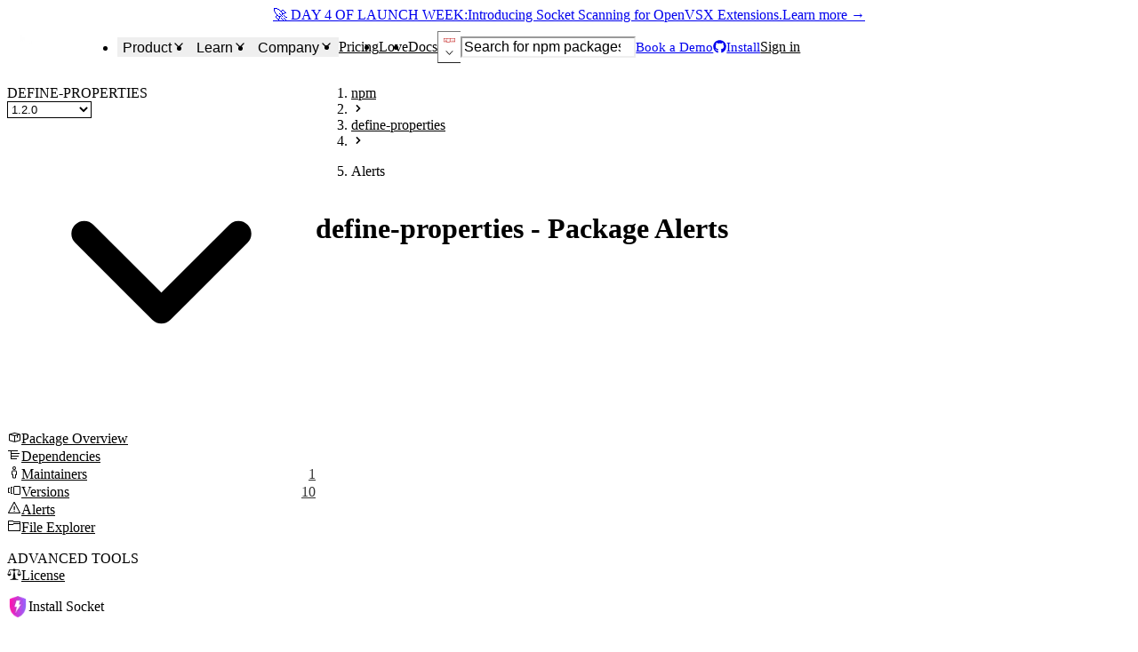

--- FILE ---
content_type: application/javascript; charset=UTF-8
request_url: https://socket.dev/_next/static/chunks/6975-261f304a9d94b2a4.js
body_size: 7188
content:
"use strict";(self.webpackChunk_N_E=self.webpackChunk_N_E||[]).push([[6975],{1175:(e,t,r)=>{r.d(t,{E:()=>o,J:()=>i});var l=r(87340),a=r(82030),n=r(19060);function i(e){switch(e){case 3:case"3":return"critical";case 2:case"2":return"high";case 1:case"1":return"medium";case 0:case"0":return"low";default:return null}}let o={critical:{bgColor:"error.subtler",color:"red.500",colorScheme:"red",i18nLabel:(0,l.alertSeverityNamei18nKey)("critical"),icon:n.Vks,lightColor:"#ff000066",order:3},high:{bgColor:"alert.subtler",color:"orange.400",colorScheme:"orange",i18nLabel:(0,l.alertSeverityNamei18nKey)("high"),icon:a.hHY,lightColor:"#ffa60066",order:2},medium:{bgColor:"warning.subtlest",color:"yellow.400",colorScheme:"yellow",icon:n.W5D,i18nLabel:(0,l.alertSeverityNamei18nKey)("medium"),lightColor:"#ecc94b66",order:1},low:{bgColor:"bg.subtler",color:"gray.400",colorScheme:"gray",icon:a.$ap,i18nLabel:(0,l.alertSeverityNamei18nKey)("low"),lightColor:"#80808066",order:0}}},1527:(e,t,r)=>{var l=Object.create,a=Object.defineProperty,n=Object.getOwnPropertyDescriptor,i=Object.getOwnPropertyNames,o=Object.getPrototypeOf,s=Object.prototype.hasOwnProperty,c=(e,t,r,l)=>{if(t&&"object"==typeof t||"function"==typeof t)for(let o of i(t))s.call(e,o)||o===r||a(e,o,{get:()=>t[o],enumerable:!(l=n(t,o))||l.enumerable});return e},u=(e,t,r)=>(r=null!=e?l(o(e)):{},c(!t&&e&&e.__esModule?r:a(r,"default",{value:e,enumerable:!0}),e)),d={};((e,t)=>{for(var r in t)a(e,r,{get:t[r],enumerable:!0})})(d,{getFullDiffDate:()=>A,isISODate:()=>x,isValidDate:()=>v,lastMonth:()=>m,lastWeek:()=>g,lastYear:()=>y,toDate:()=>b}),e.exports=c(a({},"__esModule",{value:!0}),d);var f=u(r(53434)),h=u(r(79054)),p=u(r(60056));function g(){let e=arguments.length>0&&void 0!==arguments[0]?arguments[0]:1;return new Date(Date.now()-p.weeks(e))}function m(){let e=arguments.length>0&&void 0!==arguments[0]?arguments[0]:1,t=new Date;return t.setMonth(t.getMonth()-e),t}function y(){let e=arguments.length>0&&void 0!==arguments[0]?arguments[0]:1,t=new Date;return t.setFullYear(t.getFullYear()-e),t}function b(e){try{return new Date(e)}catch(e){return new Date(0)}}function x(e){return(0,f.default)(e,"YYYY-MM-DDTHH:mm:ss.SSS[Z]",!0).isValid()}function v(e){return e instanceof Date&&!isNaN(e.getTime())}function A(e){let t=arguments.length>1&&void 0!==arguments[1]?arguments[1]:null,r=t?(0,f.default)(e).diff(t,"minute"):(0,f.default)().diff(e,"minute"),l=Math.abs(r),a=Math.floor(l/60/24),n=Math.floor(l/60)-24*a,i=l-24*a*60-60*n,o=[];a>0&&o.push("".concat(a," ").concat(a>1?"days":"day")),n>0&&o.push("".concat(n," ").concat(n>1?"hours":"hour")),i>0&&o.push("".concat(i," ").concat(i>1?"minutes":"minute"));let s="";for(let e=0;e<o.length;e++){let t=o[e];e===o.length-1&&s.length>0?s+=" and ":s.length>0&&(s+=", "),s+=t}return{days:a,diffToString:s,hours:n,isFuture:r<0,isPast:r>0,isPresent:0===r,minutes:i}}f.default.extend(h.default)},2957:(e,t,r)=>{r.d(t,{j:()=>i});var l=r(6152),a=r(83588),n=r(99022);let i=e=>{let{error:t,loading:r,results:i}=(0,a.IT)("getAlertTypes",[]),{error:o,loading:s,results:c}=(0,a.IT)("getArtifactWithAlerts",[e]);return{alertLog:(0,l.useMemo)(()=>{if(!i||!c)return null;let e=new n.z(i);for(let t of c)if("direct"in t){let{dependencies:r,direct:l,dead:a,dev:n,manifestFiles:i,toplevelAncestors:o,...s}=t;e.addArtifact({...s,links:[{dependencies:r,direct:l,dead:a,dev:n,manifestFiles:i,toplevelAncestors:o}]})}else e.addArtifact({...t,links:[]});return e},[i,c]),error:null!=t?t:o,loading:r||s}}},3430:(e,t,r)=>{r.d(t,{p:()=>a});let l=["note","notes"];function a(e){let t=e.toLowerCase();return l.includes(t)}},45546:(e,t,r)=>{var l=Object.defineProperty,a=Object.getOwnPropertyDescriptor,n=Object.getOwnPropertyNames,i=Object.prototype.hasOwnProperty,o={};((e,t)=>{for(var r in t)l(e,r,{get:t[r],enumerable:!0})})(o,{getAlertCategoryByAlertCategoryName:()=>f,getAlertCategoryNameByAlertCategory:()=>h}),e.exports=((e,t,r,o)=>{if(t&&"object"==typeof t||"function"==typeof t)for(let s of n(t))i.call(e,s)||s===r||l(e,s,{get:()=>t[s],enumerable:!(o=a(t,s))||o.enumerable});return e})(l({},"__esModule",{value:!0}),o);var s=r(69619),c=r(25889);let u=new Map([[s.AlertCategory.SUPPLY_CHAIN_RISK,"supplyChainRisk"],[s.AlertCategory.QUALITY,"quality"],[s.AlertCategory.MAINTENANCE,"maintenance"],[s.AlertCategory.VULNERABILITY,"vulnerability"],[s.AlertCategory.LICENSE,"license"],[s.AlertCategory.OTHER,"other"]]),d=new Map([...u.entries()].map(e=>{let[t,r]=e;return[r,t]}));function f(e){let t=d.get(e);if(void 0===t)throw new c.ValidationError("Invalid category name: ".concat(e));return t}function h(e){let t=u.get(e);if(void 0===t)throw new c.ValidationError("Invalid category: ".concat(e));return t}},53123:(e,t,r)=>{r.d(t,{C:()=>o});var l=r(72548),a=r(6152),n=r(3264),i=r(81217);function o(e){var t,o;let{children:s,enableHighlight:c=!0,inline:u=!0,lang:d,css:f,...h}=e,p="string"==typeof s?s:Array.isArray(s)&&s.length>0&&"string"==typeof s[0]?s[0]:s,g=!u&&"string"==typeof p,[m,y]=(0,a.useState)({language:"",value:""}),[b,x]=(0,a.useState)(null);(0,a.useEffect)(()=>{c&&g&&(async()=>{let{default:e}=await r.e(5132).then(r.bind(r,35132));x(e)})().catch(e=>{(0,i.captureException)(e),x(null)})},[c,g]),(0,a.useEffect)(()=>{c&&g&&b&&p&&y(null!=d&&null!=b.getLanguage(d)?b.highlight(p,{language:d}):b.highlightAuto(p))},[c,b,d,p,g]);let v=null!=(t=null!=d?d:m.language)?t:"text",A=!!m.value;return(0,l.jsx)(n.C,{bgColor:"bg.subtle",borderRadius:"md",color:"inherit",...A?{dangerouslySetInnerHTML:{__html:null!=(o=m.value)?o:""}}:{},fontSize:"0.875em",lang:v,px:"1.5",whiteSpace:"break-spaces",css:{...f,"pre > &":{bgColor:"transparent",borderWidth:"0",borderRadius:"0",fontSize:"inherit",p:"0",whiteSpace:"inherit"}},...h,children:A?void 0:s})}},57057:(e,t,r)=>{var l=Object.defineProperty,a=Object.getOwnPropertyDescriptor,n=Object.getOwnPropertyNames,i=Object.prototype.hasOwnProperty,o={};((e,t)=>{for(var r in t)l(e,r,{get:t[r],enumerable:!0})})(o,{getAlertSeverityByAlertSeverityName:()=>f,getAlertSeverityByNumber:()=>d,getAlertSeverityNameByAlertSeverity:()=>h}),e.exports=((e,t,r,o)=>{if(t&&"object"==typeof t||"function"==typeof t)for(let s of n(t))i.call(e,s)||s===r||l(e,s,{get:()=>t[s],enumerable:!(o=a(t,s))||o.enumerable});return e})(l({},"__esModule",{value:!0}),o);var s=r(69619);let c=new Map([[s.AlertSeverity.CRITICAL,"critical"],[s.AlertSeverity.HIGH,"high"],[s.AlertSeverity.MEDIUM,"medium"],[s.AlertSeverity.LOW,"low"]]),u=new Map([...c.entries()].map(e=>{let[t,r]=e;return[r,t]}));function d(e){if(0===e)return s.AlertSeverity.LOW;if(1===e)return s.AlertSeverity.MEDIUM;if(2===e)return s.AlertSeverity.HIGH;if(3===e)return s.AlertSeverity.CRITICAL;throw Error("Invalid alert severity: "+e)}function f(e){let t=u.get(e);if(void 0===t)throw Error("Invalid alert severity name: "+e);return t}function h(e){let t=c.get(e);if(void 0===t)throw Error("Invalid alert severity: "+e);return t}},65352:e=>{var t=Object.defineProperty,r=Object.getOwnPropertyDescriptor,l=Object.getOwnPropertyNames,a=Object.prototype.hasOwnProperty,n={};function i(e){return null!=e}((e,r)=>{for(var l in r)t(e,l,{get:r[l],enumerable:!0})})(n,{isNotNullish:()=>i}),e.exports=((e,n,i,o)=>{if(n&&"object"==typeof n||"function"==typeof n)for(let s of l(n))a.call(e,s)||s===i||t(e,s,{get:()=>n[s],enumerable:!(o=r(n,s))||o.enumerable});return e})(t({},"__esModule",{value:!0}),n)},77843:(e,t,r)=>{r.d(t,{y:()=>F});var l=r(72548),a=r(6152),n=r(70321),i=r(9208),o=r(2561),s=r(86929),c=r(29176),u=r(38579),d=r(91200),f=r(30665),h=r(97684),p=r(67687),g=r(806),m=r(89584),y=r(87340),b=r(83717),x=r(81705),v=r(82934),A=r(20089),j=r(59547),S=r(19432),w=r(77052),M=r(95467),N=r(1527),I=r(53434),C=r.n(I),k=r(3430);let P={generic:function(e){let{alertPropName:t,alertPropValue:r}=e,n=(0,a.useMemo)(()=>(0,M.T)({disableH1:!0,disableH2:!0,disableH3:!0,defaultFontSize:"inherit"}),[]),i=(0,k.p)(t);if(Array.isArray(r))return r.map((e,t)=>{let r=e.toString();return""===r?null:(0,l.jsx)(o.E,{suppressHydrationWarning:!0,children:r},t)});if("object"==typeof r)return null;if("string"==typeof r&&(0,N.isISODate)(r))return(0,l.jsx)(o.E,{suppressHydrationWarning:!0,children:C()(r).format("DD MMM YYYY")});let s=r.toString();return i&&""!==s?(0,l.jsx)(w.o,{components:n,children:s}):(0,l.jsx)(o.E,{children:""===s?"—":s})}};function E(e){let{alertName:t,alertPropName:r,alertPropValue:i}=e,s=(0,a.useMemo)(()=>(0,M.T)({disableH1:!0,disableH2:!0,disableH3:!0,defaultFontSize:"inherit"}),[]);if("cvss"===r)return i?i.vectorString?(0,l.jsxs)(o.E,{children:[i.score," - ",i.vectorString]}):(0,l.jsx)(o.E,{children:i.score}):(0,l.jsx)(o.E,{children:"N/A"});if("cwes"===r)return(0,l.jsx)(n.z,{wrap:"wrap",children:i.map(e=>{let t=e.id.toLowerCase().split("cwe-")[1];return(0,l.jsx)(j.N_,{href:"https://cwe.mitre.org/data/definitions/".concat(t,".html"),title:e.name,children:(0,l.jsx)(S.Ex,{borderRadius:"full",colorPalette:"gray",fontWeight:"normal",variant:"outline",children:e.id})},t)})});if("url"===r)return(0,l.jsx)(j.N_,{href:i,children:i});{if("description"===r)return(0,l.jsx)(w.o,{components:s,children:i});let e=P.generic;return(0,l.jsx)(e,{alertName:t,alertPropName:r,alertPropValue:i})}}let T={...P,criticalCVE:E,cve:E,mediumCVE:E,mildCVE:E};var B=r(1175),O=r(61207),L=r(27560),D=r(77667),z=r(13210),H=r(81217);let _={bg:"bg.muted",cursor:"pointer"};function F(e){var t,r,p,g,m,A;let{alertTypeLog:S,...w}=e,{name:M,severity:N}=S.details,{t:I}=(0,x.Bd)(),[C,k]=(0,a.useState)({artifactId:null,instanceId:null}),P=(0,a.useCallback)(e=>{e&&k(t=>({...t,artifactId:e.value,instanceId:null}))},[k]),E=(0,a.useCallback)(e=>{k(t=>({...t,instanceId:e}))},[k]),T=(0,O.Bv)(N),{color:F,icon:V}=B.E[T],K=(0,a.useMemo)(()=>{let e=Array.from(S.artifacts.values()).map(e=>e.artifact);return e.sort((e,t)=>e.fullNameAndVersion.localeCompare(t.fullNameAndVersion)),e},[S]),Y=(0,a.useMemo)(()=>K.map(e=>({value:e.id,label:e.fullNameAndVersion})),[K]),q=null!=(p=null!=(r=C.artifactId)?r:null==(t=K[0])?void 0:t.id)?p:null,U=(0,a.useMemo)(()=>Y.find(e=>e.value===q)||null,[Y,q]),J=S.artifacts.get(q),$=(0,a.useMemo)(()=>J?Array.from(J.alertInstances.keys()):[],[J]),G=null!=(m=null!=(g=C.instanceId)?g:$[0])?m:null,Q=J.alertInstances.get(G),[X,Z]=(0,a.useState)([]),[ee,et]=(0,a.useState)(!1);async function er(e){var t;let r=(0,D.getBlobFileEndpoint)(e.externalPropsHash);try{let t=await (0,z.fetcher)(r,{});if(!e||e!=e)return;et(!1),e.externalProps||"string"!=typeof t||(e.externalProps=JSON.parse(t))}catch(e){(0,H.captureException)(e)}if(null==e||null==(t=e.externalProps)?void 0:t.locations){let t=[];for(let[r,l]of Object.entries(e.externalProps.locations))for(let e of l)t.push({file:r,start:e.start,end:e.end});Z(t)}}if((0,a.useEffect)(()=>{Q&&Q.externalPropsHash&&w.open&&(Q.externalProps||(et(!0),er(Q)))},[Q,w.open]),!Q)return null;let el=null!=(A=Q.props)?A:Object.create(null),ea=Object.keys(el).length>0;return(0,l.jsx)(L.Dz,{placement:"center",scrollBehavior:"inside",...w,children:(0,l.jsxs)(L.Cf,{"data-testid":"package-alerts/dialog",maxW:"xl",overflow:"hidden",children:[(0,l.jsx)(L.c7,{children:(0,l.jsx)(L.L3,{children:(0,l.jsx)(j.N_,{"data-testid":"package-alerts/alert-link",href:(0,b.alertPageLink)(M),children:(0,l.jsxs)(n.z,{gap:3,children:[(0,l.jsx)(i.I,{as:V,boxSize:5,color:F}),(0,l.jsx)(o.E,{children:I((0,y.alerti18nKey)(M,"title"))}),(0,l.jsx)(i.I,{as:v.TdP,boxSize:5})]})})})}),(0,l.jsx)(L.tK,{}),(0,l.jsxs)(L.R4,{p:0,children:[(0,l.jsx)(n.z,{px:6,mb:5,children:(0,l.jsxs)(s.XO,{children:[(0,l.jsxs)(s.dh,{fontSize:"xs",children:[I("common:packageAlertLocationsModal.packageAndVersion"),"\xa0 (",K.length,")"]}),(0,l.jsx)(h.l6,{size:"sm",options:Y,value:U,onChange:P,isMulti:!1})]})}),(0,l.jsxs)(c.B,{align:"stretch",borderTopWidth:"1px",borderColor:"border.muted",direction:["column",null,"row"],gap:0,w:"full",children:[(0,l.jsxs)(u.T,{align:"flex-start",borderRightWidth:"1px",borderColor:"border.muted",separator:(0,l.jsx)(d.w,{}),minW:"200",gap:0,children:[(0,l.jsx)(f.a,{fontWeight:"bold",fontSize:"sm",px:3,py:2,w:"full",children:I("common:packageAlertLocationsModal.instanceTitle")}),$.map((e,t)=>(0,l.jsx)(f.a,{onClick:()=>E(e),px:3,py:2,w:"full",_hover:_,...G===e?_:{},children:(0,l.jsx)(o.E,{fontSize:"sm",children:I("common:packageAlertLocationsModal.instance",{instanceIndex:t+1})})},e))]}),(0,l.jsxs)(u.T,{align:"stretch",separator:(0,l.jsx)(d.w,{}),flex:"1",overflow:"auto",gap:0,children:[ea&&(0,l.jsxs)(l.Fragment,{children:[(0,l.jsx)(f.a,{bg:"bg.subtler",fontWeight:"bold",fontSize:"sm",px:3,py:2,w:"full",children:I("common:packageAlertLocationsModal.details")}),(0,l.jsx)(W,{alertProps:el,alertName:M})]}),(0,l.jsx)(f.a,{bg:"bg.subtler",fontWeight:"bold",fontSize:"sm",px:3,py:2,w:"full",children:I("common:packageAlertLocationsModal.locationsTitle")}),(0,l.jsx)(R,{alertSref:Q.sref,alertLocations:X,loading:ee})]})]})]})]})})}function W(e){let{alertName:t,alertProps:r}=e,{t:a}=(0,x.Bd)();return(0,l.jsx)(l.Fragment,{children:(0,g.objectKeys)(r).map(e=>{var n;let i=null!=(n=T[t])?n:T.generic,s=(0,O.gF)(r[e]),u=(0,l.jsx)(i,{alertName:t,alertPropName:e,alertPropValue:s});return null===u?null:(0,l.jsxs)(c.B,{fontSize:"sm",px:"3",py:"2",gap:"1",w:"full",children:[(0,l.jsx)(o.E,{fontWeight:"semibold",children:a((0,y.alertPropi18nKey)(t,e))}),u]},e)})})}function R(e){let{alertSref:t,alertLocations:r,loading:s}=e,{t:c}=(0,x.Bd)(),u=(0,a.useMemo)(()=>(r||[]).slice().sort((e,t)=>(0,m.localeCompare)(e.file,t.file)),[r]),d=0===u.length?[t]:u;return s?(0,l.jsx)(f.a,{px:3,py:2,w:"full",children:(0,l.jsx)(p.y,{})}):(0,l.jsx)(f.a,{children:d.map(e=>{let r="file"in e,a={...t,...r?{file:e.file,start:e.start,end:e.end}:{}};return(0,l.jsx)(j.N_,{display:"inline-block",href:(0,b.srefLink)(a),px:"3",py:"2",w:"full",wordBreak:"break-all",children:r?(0,l.jsxs)(n.z,{w:"full",children:[(0,l.jsx)(i.I,{as:A.hoc}),(0,l.jsx)(o.E,{fontSize:"sm",children:a.file.replace(/^package\//,"")})]}):(0,l.jsxs)(n.z,{w:"full",children:[(0,l.jsx)(i.I,{as:A.jTd}),(0,l.jsx)(o.E,{fontSize:"sm",children:c("common:packageAlertLocationsModal.packageLocation")})]})},"".concat(e.file,":").concat(e.start,"-").concat(e.end))})})}},84243:(e,t,r)=>{r.d(t,{A:()=>n});var l=r(72548),a=r(99317);function n(e){let{children:t}=e;return(0,l.jsx)(a.B.pre,{bgColor:"bg.subtle",borderRadius:"md",color:"fg",fontSize:"0.875rem",lineHeight:"1.7142857",my:"6",px:"4",py:"3",overflowY:"auto",children:t})}},95467:(e,t,r)=>{r.d(t,{T:()=>y});var l=r(72548),a=r(2561),n=r(30665),i=r(91200),o=r(31132),s=r(33342),c=r(99317),u=r(30278),d=r(56660),f=r(59547),h=r(53123),p=r(84243);function g(e,t){if(!e)return"";if("#"===e.charAt(0))return e;try{let t=null;if("/"!==e.charAt(0)&&(t=new URL(e)),!t)throw Error("Invalid URL")}catch(r){t&&(e="/"===e.charAt(0)?"".concat(t).concat(e):"".concat(t,"/").concat(e))}return e}let m={a:e=>t=>{let{children:r}=t,a=e.defaultBlobBaseLink||e.currentPath,n=g(t.href,a);return(0,l.jsx)(f.N_,{display:"inline-block",href:n,rel:e.anchorRels.join(" "),children:r})},p:e=>t=>{var r;let{align:n,children:i}=t;return(0,l.jsx)(a.E,{textAlign:n,mb:4,fontSize:null!=(r=e.defaultFontSize)?r:"md",children:i})},em:e=>{let{children:t}=e;return(0,l.jsx)(a.E,{as:"em",children:t})},blockquote:e=>{let{children:t}=e;return(0,l.jsx)(n.a,{as:"blockquote",borderColor:"border.subtler",borderLeft:"0.25em solid",color:"fg.muted",fontSize:"0.875rem",px:"4",children:t})},code:e=>{let{enableHighlight:t}=e;return e=>{let{children:r}=e;return(0,l.jsx)(h.C,{enableHighlight:t,children:r})}},pre:e=>{let{children:t}=e;return(0,l.jsx)(p.A,{children:t})},del:e=>{let{children:t}=e;return(0,l.jsx)(a.E,{as:"del",children:t})},hr:()=>(0,l.jsx)(i.w,{}),img:e=>t=>{let{children:r,node:a,vAlign:n,...i}=t,s=g(t.src,e.defaultRawBaseLink);return(0,l.jsx)(o._,{display:"inline",...i,src:s,valign:n,children:r})},text:e=>{let{children:t}=e;return(0,l.jsx)(a.E,{as:"span",children:t})},ul:e=>{let{children:t}=e;return(0,l.jsx)(s.$z,{ps:4,gap:2,children:t})},ol:e=>{let{children:t}=e;return(0,l.jsx)(s.$z,{ps:4,gap:2,children:t})},li:e=>{let{children:t,className:r}=e;return(0,l.jsx)(c.B.li,{listStyleType:"task-list-item"===r?"none":"initial",listStylePos:"outside",children:t})},heading:e=>t=>{let{align:r,children:a,id:n,node:i}=t,o=["h1","h2","h3","h4","h5","h6"],s=i.tagName.toLowerCase(),c=o.findIndex(e=>e===s),d=-1===c?6:c+1;e.disableH1&&(d=Math.max(d,2)),e.disableH2&&(d=Math.max(d,3)),e.disableH3&&(d=Math.max(d,4));let f={id:n};d<=2&&(f={...f,pb:1,borderBottomWidth:"1px",borderBottomColor:"border.muted"});let h=d-1,p=o[h];return(0,l.jsx)(u.D,{textAlign:r,as:p,fontFamily:"body",fontSize:["4xl","2xl","xl","md","sm","xs"][h],mb:[4,4,4,4,4,4][h],mt:[0,6,6,6,6,6][h],...f,children:a})},table:e=>{let{children:t}=e;return(0,l.jsx)(d.jq,{borderWidth:"1px",mb:4,children:t})},thead:e=>{let{children:t}=e;return(0,l.jsx)(d.A0,{children:t})},tbody:e=>{let{children:t}=e;return(0,l.jsx)(d.BF,{children:t})},tr:e=>{let{children:t}=e;return(0,l.jsx)(d.Hj,{css:{"& :nth-child(2n)":{bgColor:"bg.subtler"}},children:t})},td:e=>{let{children:t}=e;return(0,l.jsx)(d.nA,{borderColor:"border",borderWidth:"1px",children:t})},th:e=>t=>{var r;let{children:a}=t;return(0,l.jsx)(d.ug,{borderColor:"border",borderWidth:"1px",color:"inherit",fontFamily:"inherit",fontSize:null!=(r=e.defaultFontSize)?r:"md",letterSpacing:"0px",textAlign:"center",textTransform:"none",children:a})}};function y(e){let{anchorRels:t=["nofollow","ugc"],currentPath:r="",defaultBlobBaseLink:l="",defaultRawBaseLink:a="",disableH1:n=!1,disableH2:i=!1,disableH3:o=!1,enableCodeHighlight:s=!1,theme:c=null,defaultFontSize:u}=e,d=m.heading({disableH1:n,disableH2:i,disableH3:o}),f={a:m.a({anchorRels:t,currentPath:r,defaultBlobBaseLink:l}),p:m.p({defaultFontSize:u}),em:m.em,blockquote:m.blockquote,code:m.code({enableHighlight:s}),del:m.del,hr:m.hr,img:m.img({defaultRawBaseLink:a}),text:m.text,ul:m.ul,ol:m.ol,li:m.li,h1:d,h2:d,h3:d,h4:d,h5:d,h6:d,pre:m.pre,table:m.table,thead:m.thead,tbody:m.tbody,tr:m.tr,td:m.td,th:m.th({defaultFontSize:u})};return c?{...f,...c}:f}},97684:(e,t,r)=>{r.d(t,{DW:()=>u,qJ:()=>s,l6:()=>l.A,dK:()=>d.dK});var l=r(51465),a=r(72548),n=r(6152),i=r(23026),o=r(28595);let s=(0,n.forwardRef)(function(e,t){let r=(0,o.A)(e);return(0,a.jsx)(i.A,{ref:t,...r})});var c=r(61870);let u=(0,n.forwardRef)(function(e,t){let r=(0,o.A)(e);return(0,a.jsx)(c.A,{ref:t,...r})});r(9413),r(74938);var d=r(80651)},99022:(e,t,r)=>{r.d(t,{z:()=>f});var l=r(45546),a=r(57057),n=r(5473),i=r(806),o=r(29093),s=r(85540),c=r(65352),u=r(29945),d=r(24003);class f{addArtifact(e){let{alerts:t=[]}=e;for(let r of t){let t=this.getAlertTypeDetailsByTypeId(r.type);if(!t)continue;let l=this.alerts.get(t.name);l||(l={artifacts:new Map,details:t},this.alerts.set(t.name,l));let a=l.artifacts.get(e.id);a||(a={alertInstances:new Map,artifact:{...e,fullName:(0,n.getArtifactFullName)(e),fullNameAndVersion:(0,n.getArtifactFullNameWithVersionAndID)(e)}},l.artifacts.set(e.id,a));let i=(0,s.purlToSREF)({...e.artifact_id&&{artifact_id:e.artifact_id},name:e.name,...e.namespace&&{namespace:e.namespace},...e.subpath&&{subpath:e.subpath},type:e.type,...e.version&&{version:e.version},...e.qualifiers&&{qualifiers:e.qualifiers}}),c=a.alertInstances.get(r.key)||{details:t,key:r.key,props:r.props,sref:(0,o.SREF)({...i,end:r.end,file:r.file,start:r.start}),type:r.type,locations:[],externalPropsHash:r.externalPropsHash||""};if(r.file){let e={file:r.file,start:r.start,end:r.end};c.locations.push(e)}a.alertInstances.set(r.key,c),this.alertKeyMap.set(c.key,c)}}filterAlertLog(e){let t=new f(this.alertTypes);for(let l of this.alerts.values())for(let a of l.artifacts.values()){let l=[],{canonicalizeName:n}=(0,u.getEcosystemInfoByPurlType)(a.artifact.type),i=n(a.artifact.fullName),s=n(a.artifact.name);if((!e.mustMatchArtifactId||e.mustMatchArtifactId===a.artifact.artifact_id)&&(!e.mustMatchFullName||n(e.mustMatchFullName)===i)&&(!e.mustNotMatchFullName||n(e.mustNotMatchFullName)!==i)&&(!e.mustMatchName||n(e.mustMatchName)===s)&&(!e.mustNotMatchName||n(e.mustNotMatchName)!==s)&&(!e.mustMatchVersion||e.mustMatchVersion===a.artifact.version)&&(!e.mustMatchPurlString||e.mustMatchPurlString===(0,d.purlToString)(a.artifact))){for(let t of a.alertInstances.values()){var r;if((0,o.isPackageRef)(t.sref)){if(e.mustMatchFilePath&&!t.locations.find(t=>{let{file:r}=t;return r===e.mustMatchFilePath})){let r=t.sref.file;if(!r)continue;let l="npm"===a.artifact.type?r.replace(/^package\//,""):r;if(e.mustMatchFilePath!==l)continue}if((!e.mustHaveAlertNameInSet||e.mustHaveAlertNameInSet.has(t.details.name))&&(!e.mustHaveAlertSeverityInSet||e.mustHaveAlertSeverityInSet.has(t.details.severity))){if((0,c.isNotNullish)(e.level)){if(Array.isArray(e.level)){if(0>e.level.indexOf(t.details.severity))continue}else if(t.details.severity<e.level)continue}if(null==(r=t.locations)?void 0:r.length)for(let e of t.locations)l.push({...t,file:e.file,start:e.start,end:e.end});else l.push({...t,end:t.sref.end,file:t.sref.file,start:t.sref.start})}}}l.length>0&&t.addArtifact({...a.artifact,alerts:l})}}return t}foreachAlertInstance(e){for(let t of this.alerts.values())for(let r of t.artifacts.values())for(let l of r.alertInstances.values())e(t.details,r.artifact,l)}getAlertCount(){return this.alertKeyMap.size}getAlertCountBySeverity(){let e=new Map;for(let r of this.alertKeyMap.values()){var t;let{severity:l}=r.details,a=null!=(t=e.get(l))?t:0;e.set(l,a+1)}return e}getAlertTypeDetailsByTypeId(e){let t=this.getAlertTypeByTypeId(e);if(!t)return null;let r=this.alertDetailsByName.get(t.type);return r||null}static getAlertInstances(e){return Array.from(e.artifacts.values()).flatMap(e=>Array.from(e.alertInstances.values()))}static getAlertInstancesByAlertKey(e){let t=new Map;for(let r of e.artifacts.values())for(let e of r.alertInstances.values()){let{key:r}=e,l=t.get(r);l||(l=[],t.set(r,l)),l.push(e)}return t}getAlertNamesSortedBySeverity(){return Array.from(this.alerts.keys()).sort((e,t)=>this.getAlertSeverityByAlertName(t)-this.getAlertSeverityByAlertName(e))}getAlertSeverityByAlertName(e){var t;let r=this.alertDetailsByName.get(e);return null!=(t=null==r?void 0:r.severity)?t:0}getAlertTypeByTypeId(e){let t=this.alertTypesByTypeId.get(e);return t?(0,i.omit)(t,["i18n"]):null}getAlertTypeLogByName(e){return this.alerts.get(e)}getAlertTypes(){return this.alertTypes}getSortedAlertSeverities(){let e=new Set;for(let t of this.alerts.keys())e.add(this.getAlertSeverityByAlertName(t));return Array.from(e).sort((e,t)=>t-e)}isAlertListEmpty(){return 0===this.getAlertCount()}constructor(e){for(let t of(this.alertTypes=e,this.alertTypesByTypeId=new Map,(0,i.objectValues)(e)))this.alertTypesByTypeId.set(t.id,t);for(let t of(this.alertDetailsByName=new Map,(0,i.objectValues)(e)))this.alertDetailsByName.set(t.type,{category:(0,l.getAlertCategoryByAlertCategoryName)(t.category),enabled:t.enabled,id:t.id,name:t.type,severity:(0,a.getAlertSeverityByNumber)(t.severity)});this.alerts=new Map,this.alertKeyMap=new Map}}}}]);

--- FILE ---
content_type: application/javascript; charset=UTF-8
request_url: https://socket.dev/_next/static/chunks/8319-85fc74bd69009eed.js
body_size: 6132
content:
(self.webpackChunk_N_E=self.webpackChunk_N_E||[]).push([[8319],{288:(e,t,r)=>{"use strict";Object.defineProperty(t,"__esModule",{value:!0}),!function(e,t){for(var r in t)Object.defineProperty(e,r,{enumerable:!0,get:t[r]})}(t,{default:function(){return l},getImageProps:function(){return s}});let n=r(34007),i=r(86396),o=r(67952),a=n._(r(36008));function s(e){let{props:t}=(0,i.getImgProps)(e,{defaultLoader:a.default,imgConf:{deviceSizes:[640,750,828,1080,1200,1920,2048,3840],imageSizes:[16,32,48,64,96,128,256,384],path:"/_next/image",loader:"default",dangerouslyAllowSVG:!1,unoptimized:!1}});for(let[e,r]of Object.entries(t))void 0===r&&delete t[e];return{props:t}}let l=o.Image},4361:(e,t,r)=>{e.exports=r(288)},36008:(e,t)=>{"use strict";function r(e){var t;let{config:r,src:n,width:i,quality:o}=e,a=o||(null==(t=r.qualities)?void 0:t.reduce((e,t)=>Math.abs(t-75)<Math.abs(e-75)?t:e))||75;return r.path+"?url="+encodeURIComponent(n)+"&w="+i+"&q="+a+(n.startsWith("/_next/static/media/"),"")}Object.defineProperty(t,"__esModule",{value:!0}),Object.defineProperty(t,"default",{enumerable:!0,get:function(){return n}}),r.__next_img_default=!0;let n=r},53619:(e,t,r)=>{e.exports=r(64338)},67952:(e,t,r)=>{"use strict";Object.defineProperty(t,"__esModule",{value:!0}),Object.defineProperty(t,"Image",{enumerable:!0,get:function(){return x}});let n=r(34007),i=r(26908),o=r(72548),a=i._(r(6152)),s=n._(r(31040)),l=n._(r(20729)),u=r(86396),d=r(18813),c=r(2579);r(48245);let f=r(78854),v=n._(r(36008)),p=r(83967),m={deviceSizes:[640,750,828,1080,1200,1920,2048,3840],imageSizes:[16,32,48,64,96,128,256,384],path:"/_next/image",loader:"default",dangerouslyAllowSVG:!1,unoptimized:!1};function g(e,t,r,n,i,o,a){let s=null==e?void 0:e.src;e&&e["data-loaded-src"]!==s&&(e["data-loaded-src"]=s,("decode"in e?e.decode():Promise.resolve()).catch(()=>{}).then(()=>{if(e.parentElement&&e.isConnected){if("empty"!==t&&i(!0),null==r?void 0:r.current){let t=new Event("load");Object.defineProperty(t,"target",{writable:!1,value:e});let n=!1,i=!1;r.current({...t,nativeEvent:t,currentTarget:e,target:e,isDefaultPrevented:()=>n,isPropagationStopped:()=>i,persist:()=>{},preventDefault:()=>{n=!0,t.preventDefault()},stopPropagation:()=>{i=!0,t.stopPropagation()}})}(null==n?void 0:n.current)&&n.current(e)}}))}function h(e){return a.use?{fetchPriority:e}:{fetchpriority:e}}let w=(0,a.forwardRef)((e,t)=>{let{src:r,srcSet:n,sizes:i,height:s,width:l,decoding:u,className:d,style:c,fetchPriority:f,placeholder:v,loading:m,unoptimized:w,fill:b,onLoadRef:x,onLoadingCompleteRef:y,setBlurComplete:E,setShowAltText:C,sizesInput:R,onLoad:j,onError:_,...P}=e,M=(0,a.useCallback)(e=>{e&&(_&&(e.src=e.src),e.complete&&g(e,v,x,y,E,w,R))},[r,v,x,y,E,_,w,R]),N=(0,p.useMergedRef)(t,M);return(0,o.jsx)("img",{...P,...h(f),loading:m,width:l,height:s,decoding:u,"data-nimg":b?"fill":"1",className:d,style:c,sizes:i,srcSet:n,src:r,ref:N,onLoad:e=>{g(e.currentTarget,v,x,y,E,w,R)},onError:e=>{C(!0),"empty"!==v&&E(!0),_&&_(e)}})});function b(e){let{isAppRouter:t,imgAttributes:r}=e,n={as:"image",imageSrcSet:r.srcSet,imageSizes:r.sizes,crossOrigin:r.crossOrigin,referrerPolicy:r.referrerPolicy,...h(r.fetchPriority)};return t&&s.default.preload?(s.default.preload(r.src,n),null):(0,o.jsx)(l.default,{children:(0,o.jsx)("link",{rel:"preload",href:r.srcSet?void 0:r.src,...n},"__nimg-"+r.src+r.srcSet+r.sizes)})}let x=(0,a.forwardRef)((e,t)=>{let r=(0,a.useContext)(f.RouterContext),n=(0,a.useContext)(c.ImageConfigContext),i=(0,a.useMemo)(()=>{var e;let t=m||n||d.imageConfigDefault,r=[...t.deviceSizes,...t.imageSizes].sort((e,t)=>e-t),i=t.deviceSizes.sort((e,t)=>e-t),o=null==(e=t.qualities)?void 0:e.sort((e,t)=>e-t);return{...t,allSizes:r,deviceSizes:i,qualities:o}},[n]),{onLoad:s,onLoadingComplete:l}=e,p=(0,a.useRef)(s);(0,a.useEffect)(()=>{p.current=s},[s]);let g=(0,a.useRef)(l);(0,a.useEffect)(()=>{g.current=l},[l]);let[h,x]=(0,a.useState)(!1),[y,E]=(0,a.useState)(!1),{props:C,meta:R}=(0,u.getImgProps)(e,{defaultLoader:v.default,imgConf:i,blurComplete:h,showAltText:y});return(0,o.jsxs)(o.Fragment,{children:[(0,o.jsx)(w,{...C,unoptimized:R.unoptimized,placeholder:R.placeholder,fill:R.fill,onLoadRef:p,onLoadingCompleteRef:g,setBlurComplete:x,setShowAltText:E,sizesInput:e.sizes,ref:t}),R.priority?(0,o.jsx)(b,{isAppRouter:!r,imgAttributes:C}):null]})});("function"==typeof t.default||"object"==typeof t.default&&null!==t.default)&&void 0===t.default.__esModule&&(Object.defineProperty(t.default,"__esModule",{value:!0}),Object.assign(t.default,t),e.exports=t.default)},85305:(e,t)=>{"use strict";function r(e){let{widthInt:t,heightInt:r,blurWidth:n,blurHeight:i,blurDataURL:o,objectFit:a}=e,s=n?40*n:t,l=i?40*i:r,u=s&&l?"viewBox='0 0 "+s+" "+l+"'":"";return"%3Csvg xmlns='http://www.w3.org/2000/svg' "+u+"%3E%3Cfilter id='b' color-interpolation-filters='sRGB'%3E%3CfeGaussianBlur stdDeviation='20'/%3E%3CfeColorMatrix values='1 0 0 0 0 0 1 0 0 0 0 0 1 0 0 0 0 0 100 -1' result='s'/%3E%3CfeFlood x='0' y='0' width='100%25' height='100%25'/%3E%3CfeComposite operator='out' in='s'/%3E%3CfeComposite in2='SourceGraphic'/%3E%3CfeGaussianBlur stdDeviation='20'/%3E%3C/filter%3E%3Cimage width='100%25' height='100%25' x='0' y='0' preserveAspectRatio='"+(u?"none":"contain"===a?"xMidYMid":"cover"===a?"xMidYMid slice":"none")+"' style='filter: url(%23b);' href='"+o+"'/%3E%3C/svg%3E"}Object.defineProperty(t,"__esModule",{value:!0}),Object.defineProperty(t,"getImageBlurSvg",{enumerable:!0,get:function(){return r}})},86396:(e,t,r)=>{"use strict";Object.defineProperty(t,"__esModule",{value:!0}),Object.defineProperty(t,"getImgProps",{enumerable:!0,get:function(){return l}}),r(48245);let n=r(85305),i=r(18813),o=["-moz-initial","fill","none","scale-down",void 0];function a(e){return void 0!==e.default}function s(e){return void 0===e?e:"number"==typeof e?Number.isFinite(e)?e:NaN:"string"==typeof e&&/^[0-9]+$/.test(e)?parseInt(e,10):NaN}function l(e,t){var r,l;let u,d,c,{src:f,sizes:v,unoptimized:p=!1,priority:m=!1,loading:g,className:h,quality:w,width:b,height:x,fill:y=!1,style:E,overrideSrc:C,onLoad:R,onLoadingComplete:j,placeholder:_="empty",blurDataURL:P,fetchPriority:M,decoding:N="async",layout:S,objectFit:T,objectPosition:O,lazyBoundary:I,lazyRoot:D,...k}=e,{imgConf:z,showAltText:L,blurComplete:A,defaultLoader:F}=t,G=z||i.imageConfigDefault;if("allSizes"in G)u=G;else{let e=[...G.deviceSizes,...G.imageSizes].sort((e,t)=>e-t),t=G.deviceSizes.sort((e,t)=>e-t),n=null==(r=G.qualities)?void 0:r.sort((e,t)=>e-t);u={...G,allSizes:e,deviceSizes:t,qualities:n}}if(void 0===F)throw Object.defineProperty(Error("images.loaderFile detected but the file is missing default export.\nRead more: https://nextjs.org/docs/messages/invalid-images-config"),"__NEXT_ERROR_CODE",{value:"E163",enumerable:!1,configurable:!0});let K=k.loader||F;delete k.loader,delete k.srcSet;let V="__next_img_default"in K;if(V){if("custom"===u.loader)throw Object.defineProperty(Error('Image with src "'+f+'" is missing "loader" prop.\nRead more: https://nextjs.org/docs/messages/next-image-missing-loader'),"__NEXT_ERROR_CODE",{value:"E252",enumerable:!1,configurable:!0})}else{let e=K;K=t=>{let{config:r,...n}=t;return e(n)}}if(S){"fill"===S&&(y=!0);let e={intrinsic:{maxWidth:"100%",height:"auto"},responsive:{width:"100%",height:"auto"}}[S];e&&(E={...E,...e});let t={responsive:"100vw",fill:"100vw"}[S];t&&!v&&(v=t)}let W="",B=s(b),U=s(x);if((l=f)&&"object"==typeof l&&(a(l)||void 0!==l.src)){let e=a(f)?f.default:f;if(!e.src)throw Object.defineProperty(Error("An object should only be passed to the image component src parameter if it comes from a static image import. It must include src. Received "+JSON.stringify(e)),"__NEXT_ERROR_CODE",{value:"E460",enumerable:!1,configurable:!0});if(!e.height||!e.width)throw Object.defineProperty(Error("An object should only be passed to the image component src parameter if it comes from a static image import. It must include height and width. Received "+JSON.stringify(e)),"__NEXT_ERROR_CODE",{value:"E48",enumerable:!1,configurable:!0});if(d=e.blurWidth,c=e.blurHeight,P=P||e.blurDataURL,W=e.src,!y)if(B||U){if(B&&!U){let t=B/e.width;U=Math.round(e.height*t)}else if(!B&&U){let t=U/e.height;B=Math.round(e.width*t)}}else B=e.width,U=e.height}let q=!m&&("lazy"===g||void 0===g);(!(f="string"==typeof f?f:W)||f.startsWith("data:")||f.startsWith("blob:"))&&(p=!0,q=!1),u.unoptimized&&(p=!0),V&&!u.dangerouslyAllowSVG&&f.split("?",1)[0].endsWith(".svg")&&(p=!0);let $=s(w),H=Object.assign(y?{position:"absolute",height:"100%",width:"100%",left:0,top:0,right:0,bottom:0,objectFit:T,objectPosition:O}:{},L?{}:{color:"transparent"},E),X=A||"empty"===_?null:"blur"===_?'url("data:image/svg+xml;charset=utf-8,'+(0,n.getImageBlurSvg)({widthInt:B,heightInt:U,blurWidth:d,blurHeight:c,blurDataURL:P||"",objectFit:H.objectFit})+'")':'url("'+_+'")',Y=o.includes(H.objectFit)?"fill"===H.objectFit?"100% 100%":"cover":H.objectFit,J=X?{backgroundSize:Y,backgroundPosition:H.objectPosition||"50% 50%",backgroundRepeat:"no-repeat",backgroundImage:X}:{},Z=function(e){let{config:t,src:r,unoptimized:n,width:i,quality:o,sizes:a,loader:s}=e;if(n)return{src:r,srcSet:void 0,sizes:void 0};let{widths:l,kind:u}=function(e,t,r){let{deviceSizes:n,allSizes:i}=e;if(r){let e=/(^|\s)(1?\d?\d)vw/g,t=[];for(let n;n=e.exec(r);)t.push(parseInt(n[2]));if(t.length){let e=.01*Math.min(...t);return{widths:i.filter(t=>t>=n[0]*e),kind:"w"}}return{widths:i,kind:"w"}}return"number"!=typeof t?{widths:n,kind:"w"}:{widths:[...new Set([t,2*t].map(e=>i.find(t=>t>=e)||i[i.length-1]))],kind:"x"}}(t,i,a),d=l.length-1;return{sizes:a||"w"!==u?a:"100vw",srcSet:l.map((e,n)=>s({config:t,src:r,quality:o,width:e})+" "+("w"===u?e:n+1)+u).join(", "),src:s({config:t,src:r,quality:o,width:l[d]})}}({config:u,src:f,unoptimized:p,width:B,quality:$,sizes:v,loader:K});return{props:{...k,loading:q?"lazy":g,fetchPriority:M,width:B,height:U,decoding:N,className:h,style:{...H,...J},sizes:Z.sizes,srcSet:Z.srcSet,src:C||Z.src},meta:{unoptimized:p,priority:m,placeholder:_,fill:y}}}},97633:(e,t,r)=>{"use strict";r.d(t,{B8:()=>ep,C1:()=>ew,LM:()=>ex,N_:()=>eh,UC:()=>eb,bL:()=>ev,l9:()=>eg,q7:()=>em});var n=r(6152),i=r(31040),o=r(63891),a=r(29097),s=r(9441),l=r(48228),u=r(25903),d=r(59010),c=r(64512),f=r(80112),v=r(73521),p=r(12678),m=r(51548),g=r(86988),h=r(2388),w=r(41215),b=r(72548),x="NavigationMenu",[y,E,C]=(0,v.N)(x),[R,j,_]=(0,v.N)(x),[P,M]=(0,o.A)(x,[C,_]),[N,S]=P(x),[T,O]=P(x),I=n.forwardRef((e,t)=>{let{__scopeNavigationMenu:r,value:i,onValueChange:o,defaultValue:a,delayDuration:c=200,skipDelayDuration:f=300,orientation:v="horizontal",dir:p,...m}=e,[g,h]=n.useState(null),w=(0,u.s)(t,e=>h(e)),x=(0,d.jH)(p),y=n.useRef(0),E=n.useRef(0),C=n.useRef(0),[R,j]=n.useState(!0),[_="",P]=(0,l.i)({prop:i,onChange:e=>{let t=f>0;""!==e?(window.clearTimeout(C.current),t&&j(!1)):(window.clearTimeout(C.current),C.current=window.setTimeout(()=>j(!0),f)),o?.(e)},defaultProp:a}),M=n.useCallback(()=>{window.clearTimeout(E.current),E.current=window.setTimeout(()=>P(""),150)},[P]),N=n.useCallback(e=>{window.clearTimeout(E.current),P(e)},[P]),S=n.useCallback(e=>{_===e?window.clearTimeout(E.current):y.current=window.setTimeout(()=>{window.clearTimeout(E.current),P(e)},c)},[_,P,c]);return n.useEffect(()=>()=>{window.clearTimeout(y.current),window.clearTimeout(E.current),window.clearTimeout(C.current)},[]),(0,b.jsx)(k,{scope:r,isRootMenu:!0,value:_,dir:x,orientation:v,rootNavigationMenu:g,onTriggerEnter:e=>{window.clearTimeout(y.current),R?S(e):N(e)},onTriggerLeave:()=>{window.clearTimeout(y.current),M()},onContentEnter:()=>window.clearTimeout(E.current),onContentLeave:M,onItemSelect:e=>{P(t=>t===e?"":e)},onItemDismiss:()=>P(""),children:(0,b.jsx)(s.sG.nav,{"aria-label":"Main","data-orientation":v,dir:x,...m,ref:w})})});I.displayName=x;var D="NavigationMenuSub";n.forwardRef((e,t)=>{let{__scopeNavigationMenu:r,value:n,onValueChange:i,defaultValue:o,orientation:a="horizontal",...u}=e,d=S(D,r),[c="",f]=(0,l.i)({prop:n,onChange:i,defaultProp:o});return(0,b.jsx)(k,{scope:r,isRootMenu:!1,value:c,dir:d.dir,orientation:a,rootNavigationMenu:d.rootNavigationMenu,onTriggerEnter:e=>f(e),onItemSelect:e=>f(e),onItemDismiss:()=>f(""),children:(0,b.jsx)(s.sG.div,{"data-orientation":a,...u,ref:t})})}).displayName=D;var k=e=>{let{scope:t,isRootMenu:r,rootNavigationMenu:i,dir:o,orientation:a,children:s,value:l,onItemSelect:u,onItemDismiss:d,onTriggerEnter:c,onTriggerLeave:v,onContentEnter:p,onContentLeave:g}=e,[w,x]=n.useState(null),[E,C]=n.useState(new Map),[R,j]=n.useState(null);return(0,b.jsx)(N,{scope:t,isRootMenu:r,rootNavigationMenu:i,value:l,previousValue:(0,m.Z)(l),baseId:(0,f.B)(),dir:o,orientation:a,viewport:w,onViewportChange:x,indicatorTrack:R,onIndicatorTrackChange:j,onTriggerEnter:(0,h.c)(c),onTriggerLeave:(0,h.c)(v),onContentEnter:(0,h.c)(p),onContentLeave:(0,h.c)(g),onItemSelect:(0,h.c)(u),onItemDismiss:(0,h.c)(d),onViewportContentChange:n.useCallback((e,t)=>{C(r=>(r.set(e,t),new Map(r)))},[]),onViewportContentRemove:n.useCallback(e=>{C(t=>t.has(e)?(t.delete(e),new Map(t)):t)},[]),children:(0,b.jsx)(y.Provider,{scope:t,children:(0,b.jsx)(T,{scope:t,items:E,children:s})})})},z="NavigationMenuList",L=n.forwardRef((e,t)=>{let{__scopeNavigationMenu:r,...n}=e,i=S(z,r),o=(0,b.jsx)(s.sG.ul,{"data-orientation":i.orientation,...n,ref:t});return(0,b.jsx)(s.sG.div,{style:{position:"relative"},ref:i.onIndicatorTrackChange,children:(0,b.jsx)(y.Slot,{scope:r,children:i.isRootMenu?(0,b.jsx)(en,{asChild:!0,children:o}):o})})});L.displayName=z;var A="NavigationMenuItem",[F,G]=P(A),K=n.forwardRef((e,t)=>{let{__scopeNavigationMenu:r,value:i,...o}=e,a=(0,f.B)(),l=n.useRef(null),u=n.useRef(null),d=n.useRef(null),c=n.useRef(()=>{}),v=n.useRef(!1),p=n.useCallback((e="start")=>{if(l.current){c.current();let t=ea(l.current);t.length&&es("start"===e?t:t.reverse())}},[]),m=n.useCallback(()=>{if(l.current){let e=ea(l.current);e.length&&(c.current=function(e){return e.forEach(e=>{e.dataset.tabindex=e.getAttribute("tabindex")||"",e.setAttribute("tabindex","-1")}),()=>{e.forEach(e=>{let t=e.dataset.tabindex;e.setAttribute("tabindex",t)})}}(e))}},[]);return(0,b.jsx)(F,{scope:r,value:i||a||"LEGACY_REACT_AUTO_VALUE",triggerRef:u,contentRef:l,focusProxyRef:d,wasEscapeCloseRef:v,onEntryKeyDown:p,onFocusProxyEnter:p,onRootContentClose:m,onContentFocusOutside:m,children:(0,b.jsx)(s.sG.li,{...o,ref:t})})});K.displayName=A;var V="NavigationMenuTrigger",W=n.forwardRef((e,t)=>{let{__scopeNavigationMenu:r,disabled:i,...o}=e,l=S(V,e.__scopeNavigationMenu),d=G(V,e.__scopeNavigationMenu),c=n.useRef(null),f=(0,u.s)(c,d.triggerRef,t),v=ed(l.baseId,d.value),p=ec(l.baseId,d.value),m=n.useRef(!1),g=n.useRef(!1),h=d.value===l.value;return(0,b.jsxs)(b.Fragment,{children:[(0,b.jsx)(y.ItemSlot,{scope:r,value:d.value,children:(0,b.jsx)(eo,{asChild:!0,children:(0,b.jsx)(s.sG.button,{id:v,disabled:i,"data-disabled":i?"":void 0,"data-state":eu(h),"aria-expanded":h,"aria-controls":p,...o,ref:f,onPointerEnter:(0,a.m)(e.onPointerEnter,()=>{g.current=!1,d.wasEscapeCloseRef.current=!1}),onPointerMove:(0,a.m)(e.onPointerMove,ef(()=>{i||g.current||d.wasEscapeCloseRef.current||m.current||(l.onTriggerEnter(d.value),m.current=!0)})),onPointerLeave:(0,a.m)(e.onPointerLeave,ef(()=>{i||(l.onTriggerLeave(),m.current=!1)})),onClick:(0,a.m)(e.onClick,()=>{l.onItemSelect(d.value),g.current=h}),onKeyDown:(0,a.m)(e.onKeyDown,e=>{let t={horizontal:"ArrowDown",vertical:"rtl"===l.dir?"ArrowLeft":"ArrowRight"}[l.orientation];h&&e.key===t&&(d.onEntryKeyDown(),e.preventDefault())})})})}),h&&(0,b.jsxs)(b.Fragment,{children:[(0,b.jsx)(w.b,{"aria-hidden":!0,tabIndex:0,ref:d.focusProxyRef,onFocus:e=>{let t=d.contentRef.current,r=e.relatedTarget,n=r===c.current,i=t?.contains(r);(n||!i)&&d.onFocusProxyEnter(n?"start":"end")}}),l.viewport&&(0,b.jsx)("span",{"aria-owns":p})]})]})});W.displayName=V;var B="navigationMenu.linkSelect",U=n.forwardRef((e,t)=>{let{__scopeNavigationMenu:r,active:n,onSelect:i,...o}=e;return(0,b.jsx)(eo,{asChild:!0,children:(0,b.jsx)(s.sG.a,{"data-active":n?"":void 0,"aria-current":n?"page":void 0,...o,ref:t,onClick:(0,a.m)(e.onClick,e=>{let t=e.target,r=new CustomEvent(B,{bubbles:!0,cancelable:!0});if(t.addEventListener(B,e=>i?.(e),{once:!0}),(0,s.hO)(t,r),!r.defaultPrevented&&!e.metaKey){let e=new CustomEvent(Z,{bubbles:!0,cancelable:!0});(0,s.hO)(t,e)}},{checkForDefaultPrevented:!1})})})});U.displayName="NavigationMenuLink";var q="NavigationMenuIndicator",$=n.forwardRef((e,t)=>{let{forceMount:r,...n}=e,o=S(q,e.__scopeNavigationMenu),a=!!o.value;return o.indicatorTrack?i.createPortal((0,b.jsx)(c.C,{present:r||a,children:(0,b.jsx)(H,{...n,ref:t})}),o.indicatorTrack):null});$.displayName=q;var H=n.forwardRef((e,t)=>{let{__scopeNavigationMenu:r,...i}=e,o=S(q,r),a=E(r),[l,u]=n.useState(null),[d,c]=n.useState(null),f="horizontal"===o.orientation,v=!!o.value;n.useEffect(()=>{let e=a(),t=e.find(e=>e.value===o.value)?.ref.current;t&&u(t)},[a,o.value]);let p=()=>{l&&c({size:f?l.offsetWidth:l.offsetHeight,offset:f?l.offsetLeft:l.offsetTop})};return el(l,p),el(o.indicatorTrack,p),d?(0,b.jsx)(s.sG.div,{"aria-hidden":!0,"data-state":v?"visible":"hidden","data-orientation":o.orientation,...i,ref:t,style:{position:"absolute",...f?{left:0,width:d.size+"px",transform:`translateX(${d.offset}px)`}:{top:0,height:d.size+"px",transform:`translateY(${d.offset}px)`},...i.style}}):null}),X="NavigationMenuContent",Y=n.forwardRef((e,t)=>{let{forceMount:r,...n}=e,i=S(X,e.__scopeNavigationMenu),o=G(X,e.__scopeNavigationMenu),s=(0,u.s)(o.contentRef,t),l=o.value===i.value,d={value:o.value,triggerRef:o.triggerRef,focusProxyRef:o.focusProxyRef,wasEscapeCloseRef:o.wasEscapeCloseRef,onContentFocusOutside:o.onContentFocusOutside,onRootContentClose:o.onRootContentClose,...n};return i.viewport?(0,b.jsx)(J,{forceMount:r,...d,ref:s}):(0,b.jsx)(c.C,{present:r||l,children:(0,b.jsx)(Q,{"data-state":eu(l),...d,ref:s,onPointerEnter:(0,a.m)(e.onPointerEnter,i.onContentEnter),onPointerLeave:(0,a.m)(e.onPointerLeave,ef(i.onContentLeave)),style:{pointerEvents:!l&&i.isRootMenu?"none":void 0,...d.style}})})});Y.displayName=X;var J=n.forwardRef((e,t)=>{let{onViewportContentChange:r,onViewportContentRemove:n}=S(X,e.__scopeNavigationMenu);return(0,g.N)(()=>{r(e.value,{ref:t,...e})},[e,t,r]),(0,g.N)(()=>()=>n(e.value),[e.value,n]),null}),Z="navigationMenu.rootContentDismiss",Q=n.forwardRef((e,t)=>{let{__scopeNavigationMenu:r,value:i,triggerRef:o,focusProxyRef:s,wasEscapeCloseRef:l,onRootContentClose:d,onContentFocusOutside:c,...f}=e,v=S(X,r),m=n.useRef(null),g=(0,u.s)(m,t),h=ed(v.baseId,i),w=ec(v.baseId,i),x=E(r),y=n.useRef(null),{onItemDismiss:C}=v;n.useEffect(()=>{let e=m.current;if(v.isRootMenu&&e){let t=()=>{C(),d(),e.contains(document.activeElement)&&o.current?.focus()};return e.addEventListener(Z,t),()=>e.removeEventListener(Z,t)}},[v.isRootMenu,e.value,o,C,d]);let R=n.useMemo(()=>{let e=x().map(e=>e.value);"rtl"===v.dir&&e.reverse();let t=e.indexOf(v.value),r=e.indexOf(v.previousValue),n=i===v.value,o=r===e.indexOf(i);if(!n&&!o)return y.current;let a=(()=>{if(t!==r){if(n&&-1!==r)return t>r?"from-end":"from-start";if(o&&-1!==t)return t>r?"to-start":"to-end"}return null})();return y.current=a,a},[v.previousValue,v.value,v.dir,x,i]);return(0,b.jsx)(en,{asChild:!0,children:(0,b.jsx)(p.qW,{id:w,"aria-labelledby":h,"data-motion":R,"data-orientation":v.orientation,...f,ref:g,disableOutsidePointerEvents:!1,onDismiss:()=>{let e=new Event(Z,{bubbles:!0,cancelable:!0});m.current?.dispatchEvent(e)},onFocusOutside:(0,a.m)(e.onFocusOutside,e=>{c();let t=e.target;v.rootNavigationMenu?.contains(t)&&e.preventDefault()}),onPointerDownOutside:(0,a.m)(e.onPointerDownOutside,e=>{let t=e.target,r=x().some(e=>e.ref.current?.contains(t)),n=v.isRootMenu&&v.viewport?.contains(t);(r||n||!v.isRootMenu)&&e.preventDefault()}),onKeyDown:(0,a.m)(e.onKeyDown,e=>{let t=e.altKey||e.ctrlKey||e.metaKey;if("Tab"===e.key&&!t){let t=ea(e.currentTarget),r=document.activeElement,n=t.findIndex(e=>e===r);es(e.shiftKey?t.slice(0,n).reverse():t.slice(n+1,t.length))?e.preventDefault():s.current?.focus()}}),onEscapeKeyDown:(0,a.m)(e.onEscapeKeyDown,e=>{l.current=!0})})})}),ee="NavigationMenuViewport",et=n.forwardRef((e,t)=>{let{forceMount:r,...n}=e,i=!!S(ee,e.__scopeNavigationMenu).value;return(0,b.jsx)(c.C,{present:r||i,children:(0,b.jsx)(er,{...n,ref:t})})});et.displayName=ee;var er=n.forwardRef((e,t)=>{let{__scopeNavigationMenu:r,children:i,...o}=e,l=S(ee,r),d=(0,u.s)(t,l.onViewportChange),f=O(X,e.__scopeNavigationMenu),[v,p]=n.useState(null),[m,g]=n.useState(null),h=v?v?.width+"px":void 0,w=v?v?.height+"px":void 0,x=!!l.value,y=x?l.value:l.previousValue;return el(m,()=>{m&&p({width:m.offsetWidth,height:m.offsetHeight})}),(0,b.jsx)(s.sG.div,{"data-state":eu(x),"data-orientation":l.orientation,...o,ref:d,style:{pointerEvents:!x&&l.isRootMenu?"none":void 0,"--radix-navigation-menu-viewport-width":h,"--radix-navigation-menu-viewport-height":w,...o.style},onPointerEnter:(0,a.m)(e.onPointerEnter,l.onContentEnter),onPointerLeave:(0,a.m)(e.onPointerLeave,ef(l.onContentLeave)),children:Array.from(f.items).map(([e,{ref:t,forceMount:r,...n}])=>{let i=y===e;return(0,b.jsx)(c.C,{present:r||i,children:(0,b.jsx)(Q,{...n,ref:(0,u.t)(t,e=>{i&&e&&g(e)})})},e)})})}),en=n.forwardRef((e,t)=>{let{__scopeNavigationMenu:r,...n}=e,i=S("FocusGroup",r);return(0,b.jsx)(R.Provider,{scope:r,children:(0,b.jsx)(R.Slot,{scope:r,children:(0,b.jsx)(s.sG.div,{dir:i.dir,...n,ref:t})})})}),ei=["ArrowRight","ArrowLeft","ArrowUp","ArrowDown"],eo=n.forwardRef((e,t)=>{let{__scopeNavigationMenu:r,...n}=e,i=j(r),o=S("FocusGroupItem",r);return(0,b.jsx)(R.ItemSlot,{scope:r,children:(0,b.jsx)(s.sG.button,{...n,ref:t,onKeyDown:(0,a.m)(e.onKeyDown,e=>{if(["Home","End",...ei].includes(e.key)){let t=i().map(e=>e.ref.current);if(["rtl"===o.dir?"ArrowRight":"ArrowLeft","ArrowUp","End"].includes(e.key)&&t.reverse(),ei.includes(e.key)){let r=t.indexOf(e.currentTarget);t=t.slice(r+1)}setTimeout(()=>es(t)),e.preventDefault()}})})})});function ea(e){let t=[],r=document.createTreeWalker(e,NodeFilter.SHOW_ELEMENT,{acceptNode:e=>{let t="INPUT"===e.tagName&&"hidden"===e.type;return e.disabled||e.hidden||t?NodeFilter.FILTER_SKIP:e.tabIndex>=0?NodeFilter.FILTER_ACCEPT:NodeFilter.FILTER_SKIP}});for(;r.nextNode();)t.push(r.currentNode);return t}function es(e){let t=document.activeElement;return e.some(e=>e===t||(e.focus(),document.activeElement!==t))}function el(e,t){let r=(0,h.c)(t);(0,g.N)(()=>{let t=0;if(e){let n=new ResizeObserver(()=>{cancelAnimationFrame(t),t=window.requestAnimationFrame(r)});return n.observe(e),()=>{window.cancelAnimationFrame(t),n.unobserve(e)}}},[e,r])}function eu(e){return e?"open":"closed"}function ed(e,t){return`${e}-trigger-${t}`}function ec(e,t){return`${e}-content-${t}`}function ef(e){return t=>"mouse"===t.pointerType?e(t):void 0}var ev=I,ep=L,em=K,eg=W,eh=U,ew=$,eb=Y,ex=et}}]);

--- FILE ---
content_type: application/javascript; charset=UTF-8
request_url: https://socket.dev/_next/static/chunks/5035-edcde0f60d25f170.js
body_size: 8990
content:
"use strict";(self.webpackChunk_N_E=self.webpackChunk_N_E||[]).push([[5035],{506:(e,t,n)=>{n.d(t,{Cf:()=>R,Dz:()=>P,Es:()=>w,L3:()=>N,R4:()=>b,Tt:()=>k,Xi:()=>S,c7:()=>A,f5:()=>y,rr:()=>x,tK:()=>M,zM:()=>C});var r=n(72548),i=n(93881),o=n(90835),a=n(91011),l=n(84157),s=n(14626),d=n(2285),u=n(71641),g=n(46494),c=n(76238),p=n(66255),h=n(96352),m=n(6152),O=n(21590),v=n(99317);let{withRootProvider:f,withContext:E,useStyles:I,PropsProvider:T}=(0,O.c)({key:"dialog"});f(i.S,{defaultProps:{unmountOnExit:!0,lazyMount:!0}});let P=f(o.D,{defaultProps:{unmountOnExit:!0,lazyMount:!0}}),C=E(a.z,"trigger",{forwardAsChild:!0}),y=E(l.f,"positioner",{forwardAsChild:!0}),R=E(s.C,"content",{forwardAsChild:!0}),x=E(d.r,"description",{forwardAsChild:!0}),N=E(u.L,"title",{forwardAsChild:!0}),M=E(g.t,"closeTrigger",{forwardAsChild:!0}),k=(0,m.forwardRef)(function(e,t){let n=(0,c.h)();return(0,r.jsx)(v.B.button,{...e,ref:t,onClick:()=>n.setOpen(!1)})}),S=E(p.X,"backdrop",{forwardAsChild:!0}),b=E("div","body"),w=E("div","footer"),A=E("div","header");h.M},8392:(e,t,n)=>{n.d(t,{s:()=>a});var r=n(72548),i=n(6152),o=n(99317);let a=(0,i.forwardRef)(function(e,t){let{direction:n,align:i,justify:a,wrap:l,basis:s,grow:d,shrink:u,inline:g,...c}=e;return(0,r.jsx)(o.B.div,{ref:t,...c,css:{display:g?"inline-flex":"flex",flexDirection:n,alignItems:i,justifyContent:a,flexWrap:l,flexBasis:s,flexGrow:d,flexShrink:u,...e.css}})})},11957:(e,t,n)=>{n.d(t,{sL:()=>e$,rm:()=>eF,PW:()=>eH,Dr:()=>eK,C1:()=>eB,QC:()=>eU,S3:()=>eY,e7:()=>eW,y3:()=>eG,iD:()=>ez,x0:()=>eq,il:()=>eD,bX:()=>eV,cQ:()=>e_,di:()=>eX});var r=n(72548),i=n(41240),o=n(6152);let a=e=>{let t=(0,o.useRef)(e),n=(0,o.useRef)(!1);(0,o.useEffect)(()=>{t.current=e}),(0,o.useEffect)(()=>{!0!==n.current&&(n.current=!0,t.current())},[])};var l=n(51992),s=n(7977),d=n(73216),u=n(61448),g=n(51100);let[c,p]=(0,g.q)({name:"MenuMachineContext",hookName:"useMenuMachineContext",providerName:"<MenuMachineProvider />",strict:!1}),[h,m]=(0,g.q)({name:"MenuMachineContext",hookName:"useMenuMachineContext",providerName:"<MenuMachineProvider />",strict:!1});var O=n(75132),v=n(14832),f=n(29904),E=n(29799),I=n(92128),T=n(49959),P=(e,t)=>({x:e,y:t}),{min:C,max:y}=Math,{sign:R,abs:x,min:N}=Math,M=n(21664),k=(0,v.y)("menu").parts("arrow","arrowTip","content","contextTrigger","indicator","item","itemGroup","itemGroupLabel","itemIndicator","itemText","positioner","separator","trigger","triggerItem").build(),S=e=>e.ids?.trigger??`menu:${e.id}:trigger`,b=e=>e.ids?.contextTrigger??`menu:${e.id}:ctx-trigger`,w=e=>e.ids?.content??`menu:${e.id}:content`,A=e=>e.ids?.positioner??`menu:${e.id}:popper`,L=(e,t)=>`${e.id}/${t}`,D=e=>e?.dataset.value??null,_=(e,t)=>e.ids?.groupLabel?.(t)??`menu:${e.id}:group-label:${t}`,H=e=>e.getById(w(e)),G=e=>e.getById(A(e)),V=e=>e.getById(S(e)),F=e=>e.getById(b(e)),j=e=>{let t=CSS.escape(w(e)),n=`[role^="menuitem"][data-ownedby=${t}]:not([data-disabled])`;return(0,f.YG)(H(e),n)},U=(e,t)=>!!t&&(e.id===t||e.dataset.value===t),K=e=>(0,f.sb)(e)&&(""===e.dataset.disabled||e.hasAttribute("disabled")),X="menu:select",{not:W,and:B,or:Y}=(0,i.b6)(),$=(0,i.Op)({props:({props:e})=>({closeOnSelect:!0,typeahead:!0,composite:!0,loopFocus:!1,navigate(e){(0,f.Il)(e.node)},...e,positioning:{placement:"bottom-start",gutter:8,...e.positioning}}),initialState:({prop:e})=>e("open")||e("defaultOpen")?"open":"idle",context:({bindable:e,prop:t})=>({suspendPointer:e(()=>({defaultValue:!1})),highlightedValue:e(()=>({defaultValue:t("defaultHighlightedValue")||null,value:t("highlightedValue"),onChange(e){t("onHighlightChange")?.({highlightedValue:e})}})),lastHighlightedValue:e(()=>({defaultValue:null})),currentPlacement:e(()=>({defaultValue:void 0})),intentPolygon:e(()=>({defaultValue:null})),anchorPoint:e(()=>({defaultValue:null,hash:e=>`x: ${e?.x}, y: ${e?.y}`})),isSubmenu:e(()=>({defaultValue:!1}))}),refs:()=>({parent:null,children:{},typeaheadState:{...f.tt.defaultOptions},positioningOverride:{}}),computed:{isRtl:({prop:e})=>"rtl"===e("dir"),isTypingAhead:({refs:e})=>""!==e.get("typeaheadState").keysSoFar,highlightedId:({context:e,scope:t,refs:n})=>(function(e,t,n){let r=Object.keys(e).length>0;if(!t)return null;if(!r)return L(n,t);for(let n in e){let r=S(e[n].scope);if(r===t)return r}return L(n,t)})(n.get("children"),e.get("highlightedValue"),t)},watch({track:e,action:t,context:n,prop:r}){e([()=>n.get("isSubmenu")],()=>{t(["setSubmenuPlacement"])}),e([()=>n.hash("anchorPoint")],()=>{n.get("anchorPoint")&&t(["reposition"])}),e([()=>r("open")],()=>{t(["toggleVisibility"])})},on:{"PARENT.SET":{actions:["setParentMenu"]},"CHILD.SET":{actions:["setChildMenu"]},OPEN:[{guard:"isOpenControlled",actions:["invokeOnOpen"]},{target:"open",actions:["invokeOnOpen"]}],OPEN_AUTOFOCUS:[{guard:"isOpenControlled",actions:["invokeOnOpen"]},{target:"open",actions:["highlightFirstItem","invokeOnOpen"]}],CLOSE:[{guard:"isOpenControlled",actions:["invokeOnClose"]},{target:"closed",actions:["invokeOnClose"]}],"HIGHLIGHTED.RESTORE":{actions:["restoreHighlightedItem"]},"HIGHLIGHTED.SET":{actions:["setHighlightedItem"]}},states:{idle:{tags:["closed"],on:{"CONTROLLED.OPEN":{target:"open"},"CONTROLLED.CLOSE":{target:"closed"},CONTEXT_MENU_START:{target:"opening:contextmenu",actions:["setAnchorPoint"]},CONTEXT_MENU:[{guard:"isOpenControlled",actions:["setAnchorPoint","invokeOnOpen"]},{target:"open",actions:["setAnchorPoint","invokeOnOpen"]}],TRIGGER_CLICK:[{guard:"isOpenControlled",actions:["invokeOnOpen"]},{target:"open",actions:["invokeOnOpen"]}],TRIGGER_FOCUS:{guard:W("isSubmenu"),target:"closed"},TRIGGER_POINTERMOVE:{guard:"isSubmenu",target:"opening"}}},"opening:contextmenu":{tags:["closed"],effects:["waitForLongPress"],on:{"CONTROLLED.OPEN":{target:"open"},"CONTROLLED.CLOSE":{target:"closed"},CONTEXT_MENU_CANCEL:[{guard:"isOpenControlled",actions:["invokeOnClose"]},{target:"closed",actions:["invokeOnClose"]}],"LONG_PRESS.OPEN":[{guard:"isOpenControlled",actions:["invokeOnOpen"]},{target:"open",actions:["invokeOnOpen"]}]}},opening:{tags:["closed"],effects:["waitForOpenDelay"],on:{"CONTROLLED.OPEN":{target:"open"},"CONTROLLED.CLOSE":{target:"closed"},BLUR:[{guard:"isOpenControlled",actions:["invokeOnClose"]},{target:"closed",actions:["invokeOnClose"]}],TRIGGER_POINTERLEAVE:[{guard:"isOpenControlled",actions:["invokeOnClose"]},{target:"closed",actions:["invokeOnClose"]}],"DELAY.OPEN":[{guard:"isOpenControlled",actions:["invokeOnOpen"]},{target:"open",actions:["invokeOnOpen"]}]}},closing:{tags:["open"],effects:["trackPointerMove","trackInteractOutside","waitForCloseDelay"],on:{"CONTROLLED.OPEN":{target:"open"},"CONTROLLED.CLOSE":{target:"closed",actions:["focusParentMenu","restoreParentHighlightedItem"]},MENU_POINTERENTER:{target:"open",actions:["clearIntentPolygon"]},POINTER_MOVED_AWAY_FROM_SUBMENU:[{guard:"isOpenControlled",actions:["invokeOnClose"]},{target:"closed",actions:["focusParentMenu","restoreParentHighlightedItem"]}],"DELAY.CLOSE":[{guard:"isOpenControlled",actions:["invokeOnClose"]},{target:"closed",actions:["focusParentMenu","restoreParentHighlightedItem","invokeOnClose"]}]}},closed:{tags:["closed"],entry:["clearHighlightedItem","focusTrigger","resumePointer","clearAnchorPoint"],on:{"CONTROLLED.OPEN":[{guard:Y("isOpenAutoFocusEvent","isArrowDownEvent"),target:"open",actions:["highlightFirstItem"]},{guard:"isArrowUpEvent",target:"open",actions:["highlightLastItem"]},{target:"open"}],CONTEXT_MENU_START:{target:"opening:contextmenu",actions:["setAnchorPoint"]},CONTEXT_MENU:[{guard:"isOpenControlled",actions:["setAnchorPoint","invokeOnOpen"]},{target:"open",actions:["setAnchorPoint","invokeOnOpen"]}],TRIGGER_CLICK:[{guard:"isOpenControlled",actions:["invokeOnOpen"]},{target:"open",actions:["invokeOnOpen"]}],TRIGGER_POINTERMOVE:{guard:"isTriggerItem",target:"opening"},TRIGGER_BLUR:{target:"idle"},ARROW_DOWN:[{guard:"isOpenControlled",actions:["invokeOnOpen"]},{target:"open",actions:["highlightFirstItem","invokeOnOpen"]}],ARROW_UP:[{guard:"isOpenControlled",actions:["invokeOnOpen"]},{target:"open",actions:["highlightLastItem","invokeOnOpen"]}]}},open:{tags:["open"],effects:["trackInteractOutside","trackPositioning","scrollToHighlightedItem"],entry:["focusMenu","resumePointer"],on:{"CONTROLLED.CLOSE":[{target:"closed",guard:"isArrowLeftEvent",actions:["focusParentMenu"]},{target:"closed"}],TRIGGER_CLICK:[{guard:B(W("isTriggerItem"),"isOpenControlled"),actions:["invokeOnClose"]},{guard:W("isTriggerItem"),target:"closed",actions:["invokeOnClose"]}],CONTEXT_MENU:{actions:["setAnchorPoint","focusMenu"]},ARROW_UP:{actions:["highlightPrevItem","focusMenu"]},ARROW_DOWN:{actions:["highlightNextItem","focusMenu"]},ARROW_LEFT:[{guard:B("isSubmenu","isOpenControlled"),actions:["invokeOnClose"]},{guard:"isSubmenu",target:"closed",actions:["focusParentMenu","invokeOnClose"]}],HOME:{actions:["highlightFirstItem","focusMenu"]},END:{actions:["highlightLastItem","focusMenu"]},ARROW_RIGHT:{guard:"isTriggerItemHighlighted",actions:["openSubmenu"]},ENTER:[{guard:"isTriggerItemHighlighted",actions:["openSubmenu"]},{actions:["clickHighlightedItem"]}],ITEM_POINTERMOVE:[{guard:W("isPointerSuspended"),actions:["setHighlightedItem","focusMenu"]},{actions:["setLastHighlightedItem"]}],ITEM_POINTERLEAVE:{guard:B(W("isPointerSuspended"),W("isTriggerItem")),actions:["clearHighlightedItem"]},ITEM_CLICK:[{guard:B(W("isTriggerItemHighlighted"),W("isHighlightedItemEditable"),"closeOnSelect","isOpenControlled"),actions:["invokeOnSelect","setOptionState","closeRootMenu","invokeOnClose"]},{guard:B(W("isTriggerItemHighlighted"),W("isHighlightedItemEditable"),"closeOnSelect"),target:"closed",actions:["invokeOnSelect","setOptionState","closeRootMenu","invokeOnClose"]},{guard:B(W("isTriggerItemHighlighted"),W("isHighlightedItemEditable")),actions:["invokeOnSelect","setOptionState"]},{actions:["setHighlightedItem"]}],TRIGGER_POINTERMOVE:{guard:"isTriggerItem",actions:["setIntentPolygon"]},TRIGGER_POINTERLEAVE:{target:"closing"},ITEM_POINTERDOWN:{actions:["setHighlightedItem"]},TYPEAHEAD:{actions:["highlightMatchedItem"]},FOCUS_MENU:{actions:["focusMenu"]},"POSITIONING.SET":{actions:["reposition"]}}}},implementations:{guards:{closeOnSelect:({prop:e,event:t})=>!!(t?.closeOnSelect??e("closeOnSelect")),isTriggerItem:({event:e})=>(e=>!!e?.getAttribute("role")?.startsWith("menuitem")&&!!e?.hasAttribute("aria-controls"))(e.target),isTriggerItemHighlighted:({event:e,scope:t,computed:n})=>{let r=e.target??t.getById(n("highlightedId"));return!!r?.hasAttribute("aria-controls")},isSubmenu:({context:e})=>e.get("isSubmenu"),isPointerSuspended:({context:e})=>e.get("suspendPointer"),isHighlightedItemEditable:({scope:e,computed:t})=>(0,f.fg)(e.getById(t("highlightedId"))),isOpenControlled:({prop:e})=>void 0!==e("open"),isArrowLeftEvent:({event:e})=>e.previousEvent?.type==="ARROW_LEFT",isArrowUpEvent:({event:e})=>e.previousEvent?.type==="ARROW_UP",isArrowDownEvent:({event:e})=>e.previousEvent?.type==="ARROW_DOWN",isOpenAutoFocusEvent:({event:e})=>e.previousEvent?.type==="OPEN_AUTOFOCUS"},effects:{waitForOpenDelay({send:e}){let t=setTimeout(()=>{e({type:"DELAY.OPEN"})},100);return()=>clearTimeout(t)},waitForCloseDelay({send:e}){let t=setTimeout(()=>{e({type:"DELAY.CLOSE"})},300);return()=>clearTimeout(t)},waitForLongPress({send:e}){let t=setTimeout(()=>{e({type:"LONG_PRESS.OPEN"})},700);return()=>clearTimeout(t)},trackPositioning({context:e,prop:t,scope:n,refs:r}){if(F(n))return;let i={...t("positioning"),...r.get("positioningOverride")};return e.set("currentPlacement",i.placement),(0,E.Ox)(V(n),()=>G(n),{...i,defer:!0,onComplete(t){e.set("currentPlacement",t.placement)}})},trackInteractOutside({refs:e,scope:t,prop:n,context:r,send:i}){let o=!0;return(0,T.u)(()=>H(t),{type:"menu",defer:!0,exclude:[V(t)],onInteractOutside:n("onInteractOutside"),onRequestDismiss:n("onRequestDismiss"),onFocusOutside(e){n("onFocusOutside")?.(e);let r=(0,f.wt)(e.detail.originalEvent);if((0,f.gR)(F(t),r))return void e.preventDefault()},onEscapeKeyDown(t){n("onEscapeKeyDown")?.(t),r.get("isSubmenu")&&t.preventDefault(),q({parent:e.get("parent")})},onPointerDownOutside(e){n("onPointerDownOutside")?.(e);let r=(0,f.wt)(e.detail.originalEvent);if((0,f.gR)(F(t),r)&&e.detail.contextmenu)return void e.preventDefault();o=!e.detail.focusable},onDismiss(){i({type:"CLOSE",src:"interact-outside",restoreFocus:o})}})},trackPointerMove({context:e,scope:t,send:n,refs:r,flush:i}){let o=r.get("parent");i(()=>{o.context.set("suspendPointer",!0)});let a=t.getDoc();return(0,f.kn)(a,"pointermove",t=>{var r,i;r=e.get("intentPolygon"),i={x:t.clientX,y:t.clientY},r&&function(e,t){let{x:n,y:r}=t,i=!1;for(let t=0,o=e.length-1;t<e.length;o=t++){let a=e[t].x,l=e[t].y,s=e[o].x,d=e[o].y;l>r!=d>r&&n<(s-a)*(r-l)/(d-l)+a&&(i=!i)}return i}(r,i)||(n({type:"POINTER_MOVED_AWAY_FROM_SUBMENU"}),o.context.set("suspendPointer",!1))})},scrollToHighlightedItem({event:e,scope:t,computed:n}){let r=()=>{if(e.current().type.startsWith("ITEM_POINTER"))return;let r=t.getById(n("highlightedId")),i=H(t);(0,f.Rt)(r,{rootEl:i,block:"nearest"})};return(0,f.er)(()=>r()),(0,f.mx)(()=>H(t),{defer:!0,attributes:["aria-activedescendant"],callback:r})}},actions:{setAnchorPoint({context:e,event:t}){e.set("anchorPoint",e=>(0,I.n4)(e,t.point)?e:t.point)},setSubmenuPlacement({context:e,computed:t,refs:n}){if(!e.get("isSubmenu"))return;let r=t("isRtl")?"left-start":"right-start";n.set("positioningOverride",{placement:r,gutter:0})},reposition({context:e,scope:t,prop:n,event:r,refs:i}){let o=e.get("anchorPoint"),a={...n("positioning"),...i.get("positioningOverride")};(0,E.Ox)(V(t),()=>G(t),{...a,defer:!0,getAnchorRect:o?()=>({width:0,height:0,...o}):void 0,...r.options??{},listeners:!1,onComplete(t){e.set("currentPlacement",t.placement)}})},setOptionState({event:e}){if(!e.option)return;let{checked:t,onCheckedChange:n,type:r}=e.option;"radio"===r?n?.(!0):"checkbox"===r&&n?.(!t)},clickHighlightedItem({scope:e,computed:t,prop:n,context:r}){let i=e.getById(t("highlightedId"));if(!i||i.dataset.disabled)return;let o=r.get("highlightedValue");(0,f.IR)(i)?n("navigate")?.({value:o,node:i,href:i.href}):queueMicrotask(()=>i.click())},setIntentPolygon({context:e,scope:t,event:n}){let r=H(t),i=e.get("currentPlacement");if(!r||!i)return;let o=function(e,t){let{top:n,right:r,left:i,bottom:o}=function(e){let t=P(e.minX,e.minY),n=P(e.maxX,e.minY);return{top:t,right:n,bottom:P(e.maxX,e.maxY),left:P(e.minX,e.maxY)}}(function(e){let{x:t,y:n,width:r,height:i}=e,o=t+r/2,a=n+i/2;return{x:t,y:n,width:r,height:i,minX:t,minY:n,maxX:t+r,maxY:n+i,midX:o,midY:a,center:P(o,a)}}(e)),[a]=t.split("-");return({top:[i,n,r,o],right:[n,r,o,i],bottom:[n,i,o,r],left:[r,n,i,o]})[a]}(r.getBoundingClientRect(),i);if(!o)return;let a="right"===(0,E.bf)(i);e.set("intentPolygon",[{...n.point,x:n.point.x+(a?-5:5)},...o])},clearIntentPolygon({context:e}){e.set("intentPolygon",null)},clearAnchorPoint({context:e}){e.set("anchorPoint",null)},resumePointer({refs:e,flush:t}){let n=e.get("parent");n&&t(()=>{n.context.set("suspendPointer",!1)})},setHighlightedItem({context:e,event:t}){let n=t.value||D(t.target);e.set("highlightedValue",n)},clearHighlightedItem({context:e}){e.set("highlightedValue",null)},focusMenu({scope:e}){(0,f.er)(()=>{let t=H(e),n=(0,f.RD)({root:t,enabled:!(0,f.gR)(t,e.getActiveElement()),filter:e=>!e.role?.startsWith("menuitem")});n?.focus({preventScroll:!0})})},highlightFirstItem({context:e,scope:t}){(H(t)?queueMicrotask:f.er)(()=>{let n=(0,I.$1)(j(t));n&&e.set("highlightedValue",D(n))})},highlightLastItem({context:e,scope:t}){(H(t)?queueMicrotask:f.er)(()=>{let n=(0,I.HV)(j(t));n&&e.set("highlightedValue",D(n))})},highlightNextItem({context:e,scope:t,event:n,prop:r}){let i=((e,t)=>{let n=j(e),r=n.findIndex(e=>U(e,t.value));return(0,I.K2)(n,r,{loop:t.loop??t.loopFocus})})(t,{loop:n.loop,value:e.get("highlightedValue"),loopFocus:r("loopFocus")});e.set("highlightedValue",D(i))},highlightPrevItem({context:e,scope:t,event:n,prop:r}){let i=((e,t)=>{let n=j(e),r=n.findIndex(e=>U(e,t.value));return(0,I.YL)(n,r,{loop:t.loop??t.loopFocus})})(t,{loop:n.loop,value:e.get("highlightedValue"),loopFocus:r("loopFocus")});e.set("highlightedValue",D(i))},invokeOnSelect({context:e,prop:t,scope:n}){let r=e.get("highlightedValue");null!=r&&(!function(e,t){if(!e)return;let n=new((0,f.zk)(e)).CustomEvent(X,{detail:{value:t}});e.dispatchEvent(n)}(r?n.getById(L(n,r)):null,r),t("onSelect")?.({value:r}))},focusTrigger({scope:e,context:t,event:n}){t.get("isSubmenu")||t.get("anchorPoint")||!1===n.restoreFocus||queueMicrotask(()=>V(e)?.focus({preventScroll:!0}))},highlightMatchedItem({scope:e,context:t,event:n,refs:r}){let i=((e,t)=>{let n=j(e),r=n.find(e=>U(e,t.value));return(0,f.tt)(n,{state:t.typeaheadState,key:t.key,activeId:r?.id??null})})(e,{key:n.key,value:t.get("highlightedValue"),typeaheadState:r.get("typeaheadState")});i&&t.set("highlightedValue",D(i))},setParentMenu({refs:e,event:t,context:n}){e.set("parent",t.value),n.set("isSubmenu",!0)},setChildMenu({refs:e,event:t}){let n=e.get("children");n[t.id]=t.value,e.set("children",n)},closeRootMenu({refs:e}){q({parent:e.get("parent")})},openSubmenu({refs:e,scope:t,computed:n}){let r=t.getById(n("highlightedId")),i=r?.getAttribute("data-uid"),o=e.get("children"),a=i?o[i]:null;a?.send({type:"OPEN_AUTOFOCUS"})},focusParentMenu({refs:e}){e.get("parent")?.send({type:"FOCUS_MENU"})},setLastHighlightedItem({context:e,event:t}){e.set("lastHighlightedValue",D(t.target))},restoreHighlightedItem({context:e}){e.get("lastHighlightedValue")&&(e.set("highlightedValue",e.get("lastHighlightedValue")),e.set("lastHighlightedValue",null))},restoreParentHighlightedItem({refs:e}){e.get("parent")?.send({type:"HIGHLIGHTED.RESTORE"})},invokeOnOpen({prop:e}){e("onOpenChange")?.({open:!0})},invokeOnClose({prop:e}){e("onOpenChange")?.({open:!1})},toggleVisibility({prop:e,event:t,send:n}){n({type:e("open")?"CONTROLLED.OPEN":"CONTROLLED.CLOSE",previousEvent:t})}}}});function q(e){let t=e.parent;for(;t&&t.context.get("isSubmenu");)t=t.refs.get("parent");t?.send({type:"CLOSE"})}var z=(0,M.x)()(["anchorPoint","aria-label","closeOnSelect","composite","defaultHighlightedValue","defaultOpen","dir","getRootNode","highlightedValue","id","ids","loopFocus","navigate","onEscapeKeyDown","onFocusOutside","onHighlightChange","onInteractOutside","onOpenChange","onPointerDownOutside","onRequestDismiss","onSelect","open","positioning","typeahead"]);(0,I.PM)(z);var Q=(0,M.x)()(["closeOnSelect","disabled","value","valueText"]);(0,I.PM)(Q);var J=(0,M.x)()(["htmlFor"]);(0,I.PM)(J);var Z=(0,M.x)()(["id"]);(0,I.PM)(Z);var ee=(0,M.x)()(["checked","closeOnSelect","disabled","onCheckedChange","type","value","valueText"]);(0,I.PM)(ee);var et=n(35204),en=n(8870),er=n(94392),ei=n(75985);let eo=(0,o.forwardRef)((e,t)=>{let n=(0,u.K)(),o=(0,d.c)(),a=(0,i.v6)({...n.getTriggerProps(),"aria-controls":o.unmounted?void 0:n.getTriggerProps()["aria-controls"]},e);return(0,r.jsx)(ei.X.button,{...a,ref:t})});eo.displayName="MenuTrigger";let ea=(0,o.forwardRef)((e,t)=>{let n=(0,u.K)(),o=(0,i.v6)(n.getContextTriggerProps(),e);return(0,r.jsx)(ei.X.button,{...o,ref:t})});ea.displayName="MenuContextTrigger";let el=(0,o.forwardRef)((e,t)=>{let n=(0,u.K)(),o=(0,i.v6)(n.getPositionerProps(),e);return(0,d.c)().unmounted?null:(0,r.jsx)(ei.X.div,{...o,ref:t})});el.displayName="MenuPositioner";let es=(0,o.forwardRef)((e,t)=>{let n=(0,u.K)(),o=(0,i.v6)(n.getSeparatorProps(),e);return(0,r.jsx)(ei.X.hr,{...o,ref:t})});es.displayName="MenuSeparator";var ed=n(87911);let eu=(0,o.forwardRef)((e,t)=>{let n=(0,u.K)(),o=(0,d.c)(),a=(0,i.v6)(n.getContentProps(),o.getPresenceProps(),e);return o.unmounted?null:(0,r.jsx)(ei.X.div,{...a,ref:(0,ed.t)(o.ref,t)})});eu.displayName="MenuContent";let eg=(0,o.forwardRef)((e,t)=>{let n=(0,u.K)(),o=(0,i.v6)(n.getArrowTipProps(),e);return(0,r.jsx)(ei.X.div,{...o,ref:t})});eg.displayName="MenuArrowTip";let ec=(0,o.forwardRef)((e,t)=>{let n=(0,u.K)(),o=(0,i.v6)(n.getArrowProps(),e);return(0,r.jsx)(ei.X.div,{...o,ref:t})});ec.displayName="MenuArrow";let ep=(0,o.forwardRef)((e,t)=>{let n=(0,u.K)(),o=(0,i.v6)(n.getIndicatorProps(),e);return(0,r.jsx)(ei.X.div,{...o,ref:t})});ep.displayName="MenuIndicator";let[eh,em]=(0,g.q)({name:"MenuItemGroupContext",hookName:"useMenuItemGroupContext",providerName:"<MenuItemGroupProvider />"}),eO=(0,o.forwardRef)((e,t)=>{let[n,a]=(0,O.P)()(e,["id"]),l=(0,u.K)(),s={id:(0,o.useId)(),...n},d=(0,i.v6)(l.getItemGroupProps(s),a);return(0,r.jsx)(eh,{value:s,children:(0,r.jsx)(ei.X.div,{...d,ref:t})})});eO.displayName="MenuItemGroup";let ev=(0,o.forwardRef)((e,t)=>{let n=(0,u.K)(),o=em(),a=(0,i.v6)(n.getItemGroupLabelProps({htmlFor:o.id}),e);return(0,r.jsx)(ei.X.div,{...a,ref:t})});ev.displayName="MenuItemGroupLabel";let[ef,eE]=(0,g.q)({name:"MenuItemContext",hookName:"useMenuItemContext",providerName:"<MenuItemProvider />"}),[eI,eT]=(0,g.q)({name:"MenuItemPropsContext",hookName:"useMenuItemPropsContext",providerName:"<MenuItemPropsProvider />"}),eP=(0,o.forwardRef)((e,t)=>{let[n,a]=(0,O.P)()(e,["closeOnSelect","disabled","value","valueText","onSelect"]),l=(0,u.K)(),s=(0,i.v6)(l.getItemProps(n),a),d=l.getItemState(n);return(0,o.useEffect)(()=>l.addItemListener({id:d.id,onSelect:n.onSelect}),[d.id,n.onSelect]),(0,r.jsx)(eI,{value:n,children:(0,r.jsx)(ef,{value:d,children:(0,r.jsx)(ei.X.div,{...s,ref:t})})})});eP.displayName="MenuItem";let eC=(0,o.forwardRef)((e,t)=>{let n=m(),o=(0,i.v6)(n?.()??{},e);return(0,r.jsx)(eI,{value:{value:o["data-value"]},children:(0,r.jsx)(ei.X.div,{...o,ref:t})})});eC.displayName="MenuTriggerItem";let ey=(0,o.forwardRef)((e,t)=>{let n=(0,u.K)(),o=eT(),a=(0,i.v6)(n.getItemTextProps(o),e);return(0,r.jsx)(ei.X.div,{...a,ref:t})});ey.displayName="MenuItemText";let eR=(0,o.forwardRef)((e,t)=>{let n=(0,u.K)(),o=eT(),a=(0,i.v6)(n.getItemIndicatorProps(o),e);return(0,r.jsx)(ei.X.div,{...a,ref:t})});eR.displayName="MenuItemIndicator";let ex=(0,o.forwardRef)((e,t)=>{let[n,o]=(0,O.P)()(e,["checked","closeOnSelect","disabled","onCheckedChange","value","valueText"]),a={...n,type:"checkbox"},l=(0,u.K)(),s=(0,i.v6)(l.getOptionItemProps(a),o),d=l.getOptionItemState(a);return(0,r.jsx)(eI,{value:a,children:(0,r.jsx)(ef,{value:d,children:(0,r.jsx)(ei.X.div,{...s,ref:t})})})});ex.displayName="MenuCheckboxItem";let eN=(0,o.forwardRef)((e,t)=>{let[n,a]=(0,O.P)()(e,["id","onValueChange","value"]),l=(0,u.K)(),s={id:(0,o.useId)(),...n},d=(0,i.v6)(l.getItemGroupProps({id:s.id}),a);return(0,r.jsx)(eh,{value:s,children:(0,r.jsx)(ei.X.div,{...d,ref:t})})});eN.displayName="MenuRadioItemGroup";let eM=(0,o.forwardRef)((e,t)=>{let[n,o]=(0,O.P)()(e,["closeOnSelect","disabled","value","valueText"]),a=(0,u.K)(),l=em(),s={...n,checked:l.value===n.value,type:"radio",onCheckedChange:()=>l.onValueChange?.({value:n.value})},d=(0,i.v6)(a.getOptionItemProps(s),o),g=a.getOptionItemState(s);return(0,r.jsx)(eI,{value:s,children:(0,r.jsx)(ef,{value:g,children:(0,r.jsx)(ei.X.div,{...d,ref:t})})})});eM.displayName="MenuRadioItem";var ek=n(21590),eS=n(75293);let{withRootProvider:eb,withContext:ew,useStyles:eA,PropsProvider:eL}=(0,ek.c)({key:"menu"});eb(e=>{let t=(0,u.K)(),n=p(),[g,{value:m,children:O}]=(0,l.s)(e),{api:v,service:f}=m,E=(0,s.x)((0,i.v6)({present:v.open},g));a(()=>{n&&t&&(t.setChild(f),v.setParent(n))});let I=(0,o.useCallback)(()=>t?.getTriggerItemProps(v),[v,t]);return(0,r.jsx)(h,{value:I,children:(0,r.jsx)(c,{value:f,children:(0,r.jsx)(u.B,{value:v,children:(0,r.jsx)(d.j,{value:E,children:O})})})})});let eD=eb(e=>{let[t,n]=(0,l.s)(e),[g,m]=(0,O.P)()(n,["anchorPoint","aria-label","closeOnSelect","composite","defaultHighlightedValue","defaultOpen","highlightedValue","id","ids","loopFocus","navigate","onEscapeKeyDown","onFocusOutside","onHighlightChange","onInteractOutside","onOpenChange","onPointerDownOutside","onRequestDismiss","onSelect","open","positioning","typeahead"]),v=(0,u.K)(),T=p(),{api:P,service:C}=(e=>{let t=(0,o.useId)(),{getRootNode:n}=(0,en.w)(),{dir:r}=(0,er.g)(),a={id:t,dir:r,getRootNode:n,...e},l=(0,et.zl)($,a);return{api:function(e,t){let{context:n,send:r,state:o,computed:a,prop:l,scope:s}=e,d=o.hasTag("open"),u=n.get("isSubmenu"),g=a("isTypingAhead"),c=l("composite"),p=n.get("currentPlacement"),h=n.get("anchorPoint"),m=n.get("highlightedValue"),O=(0,E.aC)({...l("positioning"),placement:h?"bottom":p});function v(e){return{id:L(s,e.value),disabled:!!e.disabled,highlighted:m===e.value}}function T(e){let t=e.valueText??e.value;return{...e,id:e.value,valueText:t}}function P(e){return{...v(T(e)),checked:!!e.checked}}function C(n){let{closeOnSelect:i,valueText:o,value:a}=n,l=v(n),d=L(s,a);return t.element({...k.item.attrs,id:d,role:"menuitem","aria-disabled":(0,f.rq)(l.disabled),"data-disabled":(0,f.sE)(l.disabled),"data-ownedby":w(s),"data-highlighted":(0,f.sE)(l.highlighted),"data-value":a,"data-valuetext":o,onDragStart(e){e.currentTarget.matches("a[href]")&&e.preventDefault()},onPointerMove(e){if(l.disabled||"mouse"!==e.pointerType)return;let t=e.currentTarget;l.highlighted||r({type:"ITEM_POINTERMOVE",id:d,target:t,closeOnSelect:i})},onPointerLeave(t){!l.disabled&&"mouse"===t.pointerType&&e.event.previous()?.type.includes("POINTER")&&r({type:"ITEM_POINTERLEAVE",id:d,target:t.currentTarget,closeOnSelect:i})},onPointerDown(e){l.disabled||r({type:"ITEM_POINTERDOWN",target:e.currentTarget,id:d,closeOnSelect:i})},onClick(e){(0,f.b9)(e)||(0,f.$b)(e)||l.disabled||r({type:"ITEM_CLICK",target:e.currentTarget,id:d,closeOnSelect:i})}})}return{highlightedValue:m,open:d,setOpen(e){o.hasTag("open")!==e&&r({type:e?"OPEN":"CLOSE"})},setHighlightedValue(e){r({type:"HIGHLIGHTED.SET",value:e})},setParent(e){r({type:"PARENT.SET",value:e,id:e.prop("id")})},setChild(e){r({type:"CHILD.SET",value:e,id:e.prop("id")})},reposition(e={}){r({type:"POSITIONING.SET",options:e})},addItemListener(e){let t=s.getById(e.id);if(!t)return;let n=()=>e.onSelect?.();return t.addEventListener(X,n),()=>t.removeEventListener(X,n)},getContextTriggerProps:()=>t.element({...k.contextTrigger.attrs,dir:l("dir"),id:b(s),"data-state":d?"open":"closed",onPointerDown(e){"mouse"!==e.pointerType&&r({type:"CONTEXT_MENU_START",point:(0,f.TH)(e)})},onPointerCancel(e){"mouse"!==e.pointerType&&r({type:"CONTEXT_MENU_CANCEL"})},onPointerMove(e){"mouse"!==e.pointerType&&r({type:"CONTEXT_MENU_CANCEL"})},onPointerUp(e){"mouse"!==e.pointerType&&r({type:"CONTEXT_MENU_CANCEL"})},onContextMenu(e){r({type:"CONTEXT_MENU",point:(0,f.TH)(e)}),e.preventDefault()},style:{WebkitTouchCallout:"none",WebkitUserSelect:"none",userSelect:"none"}}),getTriggerItemProps(e){let t=e.getTriggerProps();return(0,i.v6)(C({value:t.id}),t)},getTriggerProps:()=>t.button({...u?k.triggerItem.attrs:k.trigger.attrs,"data-placement":n.get("currentPlacement"),type:"button",dir:l("dir"),id:S(s),"data-uid":l("id"),"aria-haspopup":c?"menu":"dialog","aria-controls":w(s),"aria-expanded":d||void 0,"data-state":d?"open":"closed",onPointerMove(e){if("mouse"!==e.pointerType||K(e.currentTarget)||!u)return;let t=(0,f.TH)(e);r({type:"TRIGGER_POINTERMOVE",target:e.currentTarget,point:t})},onPointerLeave(e){if(K(e.currentTarget)||"mouse"!==e.pointerType||!u)return;let t=(0,f.TH)(e);r({type:"TRIGGER_POINTERLEAVE",target:e.currentTarget,point:t})},onPointerDown(e){!K(e.currentTarget)&&((0,f.fv)(e)||e.preventDefault())},onClick(e){!e.defaultPrevented&&(K(e.currentTarget)||r({type:"TRIGGER_CLICK",target:e.currentTarget}))},onBlur(){r({type:"TRIGGER_BLUR"})},onFocus(){r({type:"TRIGGER_FOCUS"})},onKeyDown(e){if(e.defaultPrevented)return;let t={ArrowDown(){r({type:"ARROW_DOWN"})},ArrowUp(){r({type:"ARROW_UP"})},Enter(){r({type:"ARROW_DOWN",src:"enter"})},Space(){r({type:"ARROW_DOWN",src:"space"})}}[(0,f.K)(e,{orientation:"vertical",dir:l("dir")})];t&&(e.preventDefault(),t(e))}}),getIndicatorProps:()=>t.element({...k.indicator.attrs,dir:l("dir"),"data-state":d?"open":"closed"}),getPositionerProps:()=>t.element({...k.positioner.attrs,dir:l("dir"),id:A(s),style:O.floating}),getArrowProps:()=>t.element({id:s.ids?.arrow??`menu:${s.id}:arrow`,...k.arrow.attrs,dir:l("dir"),style:O.arrow}),getArrowTipProps:()=>t.element({...k.arrowTip.attrs,dir:l("dir"),style:O.arrowTip}),getContentProps:()=>t.element({...k.content.attrs,id:w(s),"aria-label":l("aria-label"),hidden:!d,"data-state":d?"open":"closed",role:c?"menu":"dialog",tabIndex:0,dir:l("dir"),"aria-activedescendant":a("highlightedId")||void 0,"aria-labelledby":S(s),"data-placement":p,onPointerEnter(e){"mouse"===e.pointerType&&r({type:"MENU_POINTERENTER"})},onKeyDown(e){if(e.defaultPrevented||!(0,f.gR)(e.currentTarget,(0,f.wt)(e)))return;let t=(0,f.wt)(e);if(t?.closest("[role=menu]")!==e.currentTarget&&t!==e.currentTarget)return;if("Tab"===e.key&&!(0,f.KY)(e))return void e.preventDefault();let n={ArrowDown(){r({type:"ARROW_DOWN"})},ArrowUp(){r({type:"ARROW_UP"})},ArrowLeft(){r({type:"ARROW_LEFT"})},ArrowRight(){r({type:"ARROW_RIGHT"})},Enter(){r({type:"ENTER"})},Space(e){g?r({type:"TYPEAHEAD",key:e.key}):n.Enter?.(e)},Home(){r({type:"HOME"})},End(){r({type:"END"})}},i=n[(0,f.K)(e,{dir:l("dir")})];if(i){i(e),e.stopPropagation(),e.preventDefault();return}!(!l("typeahead")||!(0,f.TW)(e)||(0,f.VL)(e))&&((0,f.fg)(t)||(r({type:"TYPEAHEAD",key:e.key}),e.preventDefault()))}}),getSeparatorProps:()=>t.element({...k.separator.attrs,role:"separator",dir:l("dir"),"aria-orientation":"horizontal"}),getItemState:v,getItemProps:C,getOptionItemState:P,getOptionItemProps(e){let{type:n,disabled:i,closeOnSelect:o}=e,a=T(e),s=P(e);return{...C(a),...t.element({"data-type":n,...k.item.attrs,dir:l("dir"),"data-value":a.value,role:`menuitem${n}`,"aria-checked":!!s.checked,"data-state":s.checked?"checked":"unchecked",onClick(e){i||(0,f.b9)(e)||(0,f.$b)(e)||r({type:"ITEM_CLICK",target:e.currentTarget,option:a,closeOnSelect:o})}})}},getItemIndicatorProps(e){let n=P((0,I.wg)(e)),r=n.checked?"checked":"unchecked";return t.element({...k.itemIndicator.attrs,dir:l("dir"),"data-disabled":(0,f.sE)(n.disabled),"data-highlighted":(0,f.sE)(n.highlighted),"data-state":(0,I.cK)(e,"checked")?r:void 0,hidden:(0,I.cK)(e,"checked")?!n.checked:void 0})},getItemTextProps(e){let n=P((0,I.wg)(e)),r=n.checked?"checked":"unchecked";return t.element({...k.itemText.attrs,dir:l("dir"),"data-disabled":(0,f.sE)(n.disabled),"data-highlighted":(0,f.sE)(n.highlighted),"data-state":(0,I.cK)(e,"checked")?r:void 0})},getItemGroupLabelProps:e=>t.element({...k.itemGroupLabel.attrs,id:_(s,e.htmlFor),dir:l("dir")}),getItemGroupProps:e=>{let n;return t.element({id:(n=e.id,s.ids?.group?.(n)??`menu:${s.id}:group:${n}`),...k.itemGroup.attrs,dir:l("dir"),"aria-labelledby":_(s,e.id),role:"group"})}}}(l,et._B),service:l}})(g),y=(0,s.x)((0,i.v6)({present:P.open},t));a(()=>{T&&v&&(v.setChild(C),P.setParent(T))});let R=(0,o.useCallback)(()=>v?.getTriggerItemProps(P),[P,v]);return(0,r.jsx)(h,{value:R,children:(0,r.jsx)(c,{value:C,children:(0,r.jsx)(u.B,{value:P,children:(0,r.jsx)(d.j,{value:y,...m})})})})},{defaultProps:{lazyMount:!0,unmountOnExit:!0}}),e_=ew(eo,"trigger",{forwardAsChild:!0}),eH=ew(ea,"contextTrigger",{forwardAsChild:!0}),eG=ew(el,"positioner",{forwardAsChild:!0}),eV=ew(es,"separator",{forwardAsChild:!0}),eF=ew(eu,"content",{forwardAsChild:!0}),ej=ew(eg,"arrowTip",{forwardAsChild:!0});ew(ec,"arrow",{forwardAsChild:!0,defaultProps:{children:(0,r.jsx)(ej,{})}}),ew(ep,"indicator",{forwardAsChild:!0}),ew(eO,"itemGroup",{forwardAsChild:!0});let eU=ew(ev,"itemGroupLabel",{forwardAsChild:!0}),eK=ew(eP,"item",{forwardAsChild:!0}),eX=ew(eC,"item",{forwardAsChild:!0}),eW=ew(ey,"itemText",{forwardAsChild:!0}),eB=ew("kbd","itemCommand"),eY=ew(eR,"itemIndicator",{forwardAsChild:!0,defaultProps:{children:(0,r.jsx)(eS.Sr,{boxSize:"4"})}}),e$=ew(ex,"item",{forwardAsChild:!0}),eq=ew(eN,"itemGroup",{forwardAsChild:!0}),ez=ew(eM,"item",{forwardAsChild:!0})},20318:(e,t,n)=>{n.d(t,{p:()=>g});var r=n(72548),i=n(41240),o=n(6152),a=n(75985),l=n(22208);let s=(0,o.forwardRef)((e,t)=>{let n=(0,l.f)(),o=(0,i.v6)(n?.getInputProps(),e);return(0,r.jsx)(a.X.input,{...o,ref:t})});s.displayName="FieldInput";let{withContext:d,PropsProvider:u}=(0,n(35043).a)({key:"input"}),g=d(s)},22208:(e,t,n)=>{n.d(t,{S:()=>r,f:()=>i});let[r,i]=(0,n(51100).q)({name:"FieldContext",hookName:"useFieldContext",providerName:"<FieldProvider />",strict:!1})},59368:(e,t,n)=>{n.d(t,{Y:()=>d});var r=n(72548),i=n(6152),o=n(99317),a=n(81317),l=n(86949);let s=(0,o.B)("div",{base:{display:"inline-flex",gap:"var(--group-gap, 0.5rem)",isolation:"isolate",position:"relative","& [data-group-item]":{_focusVisible:{zIndex:1}}},variants:{orientation:{horizontal:{flexDirection:"row"},vertical:{flexDirection:"column"}},attached:{true:{gap:"0!"}},grow:{true:{display:"flex","& > *":{flex:1}}},stacking:{"first-on-top":{"& > [data-group-item]":{zIndex:"calc(var(--group-count) - var(--group-index))"}},"last-on-top":{"& > [data-group-item]":{zIndex:"var(--group-index)"}}}},compoundVariants:[{orientation:"horizontal",attached:!0,css:{"& > *[data-first]":{borderEndRadius:"0!",marginEnd:"-1px"},"& > *[data-between]":{borderRadius:"0!",marginEnd:"-1px"},"& > *[data-last]":{borderStartRadius:"0!"}}},{orientation:"vertical",attached:!0,css:{"& > *[data-first]":{borderBottomRadius:"0!",marginBottom:"-1px"},"& > *[data-between]":{borderRadius:"0!",marginBottom:"-1px"},"& > *[data-last]":{borderTopRadius:"0!"}}}],defaultVariants:{orientation:"horizontal"}}),d=(0,i.memo)((0,i.forwardRef)(function(e,t){let{align:n="center",justify:o="flex-start",children:d,wrap:u,skip:g,...c}=e,p=(0,i.useMemo)(()=>{let e=i.Children.toArray(d).filter(i.isValidElement);if(1===e.length)return e;let t=e.filter(e=>!g?.(e)),n=t.length;return 1===t.length?e:e.map(e=>{let r=e.props;if(g?.(e))return e;let o=t.indexOf(e);return(0,i.cloneElement)(e,{...r,"data-group-item":"","data-first":(0,a.s)(0===o),"data-last":(0,a.s)(o===n-1),"data-between":(0,a.s)(o>0&&o<n-1),style:{"--group-count":n,"--group-index":o,...r?.style??{}}})})},[d,g]);return(0,r.jsx)(s,{ref:t,alignItems:n,justifyContent:o,flexWrap:u,...c,className:(0,l.cx)("chakra-group",e.className),children:p})}))},61448:(e,t,n)=>{n.d(t,{B:()=>r,K:()=>i});let[r,i]=(0,n(51100).q)({name:"MenuContext",hookName:"useMenuContext",providerName:"<MenuProvider />",strict:!1})}}]);

--- FILE ---
content_type: application/javascript; charset=UTF-8
request_url: https://socket.dev/_next/static/chunks/5645-2c3234a10c8a7904.js
body_size: 7585
content:
"use strict";(self.webpackChunk_N_E=self.webpackChunk_N_E||[]).push([[5645],{35645:(t,e,n)=>{n.d(e,{UE:()=>tw,RK:()=>td,ll:()=>tc,rD:()=>tx,__:()=>tu,UU:()=>tm,jD:()=>tg,mG:()=>ty,ER:()=>tv,cY:()=>ts,iD:()=>tf,BN:()=>th,Ej:()=>tp});let i=["top","right","bottom","left"],r=i.reduce((t,e)=>t.concat(e,e+"-start",e+"-end"),[]),o=Math.min,l=Math.max,f=Math.round,a=Math.floor,c=t=>({x:t,y:t}),u={left:"right",right:"left",bottom:"top",top:"bottom"},s={start:"end",end:"start"};function d(t,e){return"function"==typeof t?t(e):t}function h(t){return t.split("-")[0]}function m(t){return t.split("-")[1]}function p(t){return"x"===t?"y":"x"}function g(t){return"y"===t?"height":"width"}function w(t){return["top","bottom"].includes(h(t))?"y":"x"}function y(t,e,n){void 0===n&&(n=!1);let i=m(t),r=p(w(t)),o=g(r),l="x"===r?i===(n?"end":"start")?"right":"left":"start"===i?"bottom":"top";return e.reference[o]>e.floating[o]&&(l=x(l)),[l,x(l)]}function v(t){return t.replace(/start|end/g,t=>s[t])}function x(t){return t.replace(/left|right|bottom|top/g,t=>u[t])}function b(t){return"number"!=typeof t?{top:0,right:0,bottom:0,left:0,...t}:{top:t,right:t,bottom:t,left:t}}function R(t){let{x:e,y:n,width:i,height:r}=t;return{width:i,height:r,top:n,left:e,right:e+i,bottom:n+r,x:e,y:n}}function T(t,e,n){let i,{reference:r,floating:o}=t,l=w(e),f=p(w(e)),a=g(f),c=h(e),u="y"===l,s=r.x+r.width/2-o.width/2,d=r.y+r.height/2-o.height/2,y=r[a]/2-o[a]/2;switch(c){case"top":i={x:s,y:r.y-o.height};break;case"bottom":i={x:s,y:r.y+r.height};break;case"right":i={x:r.x+r.width,y:d};break;case"left":i={x:r.x-o.width,y:d};break;default:i={x:r.x,y:r.y}}switch(m(e)){case"start":i[f]-=y*(n&&u?-1:1);break;case"end":i[f]+=y*(n&&u?-1:1)}return i}let L=async(t,e,n)=>{let{placement:i="bottom",strategy:r="absolute",middleware:o=[],platform:l}=n,f=o.filter(Boolean),a=await (null==l.isRTL?void 0:l.isRTL(e)),c=await l.getElementRects({reference:t,floating:e,strategy:r}),{x:u,y:s}=T(c,i,a),d=i,h={},m=0;for(let n=0;n<f.length;n++){let{name:o,fn:p}=f[n],{x:g,y:w,data:y,reset:v}=await p({x:u,y:s,initialPlacement:i,placement:d,strategy:r,middlewareData:h,rects:c,platform:l,elements:{reference:t,floating:e}});u=null!=g?g:u,s=null!=w?w:s,h={...h,[o]:{...h[o],...y}},v&&m<=50&&(m++,"object"==typeof v&&(v.placement&&(d=v.placement),v.rects&&(c=!0===v.rects?await l.getElementRects({reference:t,floating:e,strategy:r}):v.rects),{x:u,y:s}=T(c,d,a)),n=-1)}return{x:u,y:s,placement:d,strategy:r,middlewareData:h}};async function E(t,e){var n;void 0===e&&(e={});let{x:i,y:r,platform:o,rects:l,elements:f,strategy:a}=t,{boundary:c="clippingAncestors",rootBoundary:u="viewport",elementContext:s="floating",altBoundary:h=!1,padding:m=0}=d(e,t),p=b(m),g=f[h?"floating"===s?"reference":"floating":s],w=R(await o.getClippingRect({element:null==(n=await (null==o.isElement?void 0:o.isElement(g)))||n?g:g.contextElement||await (null==o.getDocumentElement?void 0:o.getDocumentElement(f.floating)),boundary:c,rootBoundary:u,strategy:a})),y="floating"===s?{x:i,y:r,width:l.floating.width,height:l.floating.height}:l.reference,v=await (null==o.getOffsetParent?void 0:o.getOffsetParent(f.floating)),x=await (null==o.isElement?void 0:o.isElement(v))&&await (null==o.getScale?void 0:o.getScale(v))||{x:1,y:1},T=R(o.convertOffsetParentRelativeRectToViewportRelativeRect?await o.convertOffsetParentRelativeRectToViewportRelativeRect({elements:f,rect:y,offsetParent:v,strategy:a}):y);return{top:(w.top-T.top+p.top)/x.y,bottom:(T.bottom-w.bottom+p.bottom)/x.y,left:(w.left-T.left+p.left)/x.x,right:(T.right-w.right+p.right)/x.x}}function A(t,e){return{top:t.top-e.height,right:t.right-e.width,bottom:t.bottom-e.height,left:t.left-e.width}}function C(t){return i.some(e=>t[e]>=0)}function D(t){let e=o(...t.map(t=>t.left)),n=o(...t.map(t=>t.top));return{x:e,y:n,width:l(...t.map(t=>t.right))-e,height:l(...t.map(t=>t.bottom))-n}}async function O(t,e){let{placement:n,platform:i,elements:r}=t,o=await (null==i.isRTL?void 0:i.isRTL(r.floating)),l=h(n),f=m(n),a="y"===w(n),c=["left","top"].includes(l)?-1:1,u=o&&a?-1:1,s=d(e,t),{mainAxis:p,crossAxis:g,alignmentAxis:y}="number"==typeof s?{mainAxis:s,crossAxis:0,alignmentAxis:null}:{mainAxis:s.mainAxis||0,crossAxis:s.crossAxis||0,alignmentAxis:s.alignmentAxis};return f&&"number"==typeof y&&(g="end"===f?-1*y:y),a?{x:g*u,y:p*c}:{x:p*c,y:g*u}}function k(){return"undefined"!=typeof window}function P(t){return S(t)?(t.nodeName||"").toLowerCase():"#document"}function H(t){var e;return(null==t||null==(e=t.ownerDocument)?void 0:e.defaultView)||window}function F(t){var e;return null==(e=(S(t)?t.ownerDocument:t.document)||window.document)?void 0:e.documentElement}function S(t){return!!k()&&(t instanceof Node||t instanceof H(t).Node)}function W(t){return!!k()&&(t instanceof Element||t instanceof H(t).Element)}function B(t){return!!k()&&(t instanceof HTMLElement||t instanceof H(t).HTMLElement)}function N(t){return!!k()&&"undefined"!=typeof ShadowRoot&&(t instanceof ShadowRoot||t instanceof H(t).ShadowRoot)}function V(t){let{overflow:e,overflowX:n,overflowY:i,display:r}=I(t);return/auto|scroll|overlay|hidden|clip/.test(e+i+n)&&!["inline","contents"].includes(r)}function _(t){return[":popover-open",":modal"].some(e=>{try{return t.matches(e)}catch(t){return!1}})}function M(t){let e=z(),n=W(t)?I(t):t;return["transform","translate","scale","rotate","perspective"].some(t=>!!n[t]&&"none"!==n[t])||!!n.containerType&&"normal"!==n.containerType||!e&&!!n.backdropFilter&&"none"!==n.backdropFilter||!e&&!!n.filter&&"none"!==n.filter||["transform","translate","scale","rotate","perspective","filter"].some(t=>(n.willChange||"").includes(t))||["paint","layout","strict","content"].some(t=>(n.contain||"").includes(t))}function z(){return"undefined"!=typeof CSS&&!!CSS.supports&&CSS.supports("-webkit-backdrop-filter","none")}function j(t){return["html","body","#document"].includes(P(t))}function I(t){return H(t).getComputedStyle(t)}function U(t){return W(t)?{scrollLeft:t.scrollLeft,scrollTop:t.scrollTop}:{scrollLeft:t.scrollX,scrollTop:t.scrollY}}function q(t){if("html"===P(t))return t;let e=t.assignedSlot||t.parentNode||N(t)&&t.host||F(t);return N(e)?e.host:e}function Y(t,e,n){var i;void 0===e&&(e=[]),void 0===n&&(n=!0);let r=function t(e){let n=q(e);return j(n)?e.ownerDocument?e.ownerDocument.body:e.body:B(n)&&V(n)?n:t(n)}(t),o=r===(null==(i=t.ownerDocument)?void 0:i.body),l=H(r);if(o){let t=G(l);return e.concat(l,l.visualViewport||[],V(r)?r:[],t&&n?Y(t):[])}return e.concat(r,Y(r,[],n))}function G(t){return t.parent&&Object.getPrototypeOf(t.parent)?t.frameElement:null}function K(t){let e=I(t),n=parseFloat(e.width)||0,i=parseFloat(e.height)||0,r=B(t),o=r?t.offsetWidth:n,l=r?t.offsetHeight:i,a=f(n)!==o||f(i)!==l;return a&&(n=o,i=l),{width:n,height:i,$:a}}function X(t){return W(t)?t:t.contextElement}function $(t){let e=X(t);if(!B(e))return c(1);let n=e.getBoundingClientRect(),{width:i,height:r,$:o}=K(e),l=(o?f(n.width):n.width)/i,a=(o?f(n.height):n.height)/r;return l&&Number.isFinite(l)||(l=1),a&&Number.isFinite(a)||(a=1),{x:l,y:a}}let J=c(0);function Q(t){let e=H(t);return z()&&e.visualViewport?{x:e.visualViewport.offsetLeft,y:e.visualViewport.offsetTop}:J}function Z(t,e,n,i){var r;void 0===e&&(e=!1),void 0===n&&(n=!1);let o=t.getBoundingClientRect(),l=X(t),f=c(1);e&&(i?W(i)&&(f=$(i)):f=$(t));let a=(void 0===(r=n)&&(r=!1),i&&(!r||i===H(l))&&r)?Q(l):c(0),u=(o.left+a.x)/f.x,s=(o.top+a.y)/f.y,d=o.width/f.x,h=o.height/f.y;if(l){let t=H(l),e=i&&W(i)?H(i):i,n=t,r=G(n);for(;r&&i&&e!==n;){let t=$(r),e=r.getBoundingClientRect(),i=I(r),o=e.left+(r.clientLeft+parseFloat(i.paddingLeft))*t.x,l=e.top+(r.clientTop+parseFloat(i.paddingTop))*t.y;u*=t.x,s*=t.y,d*=t.x,h*=t.y,u+=o,s+=l,r=G(n=H(r))}}return R({width:d,height:h,x:u,y:s})}function tt(t,e){let n=U(t).scrollLeft;return e?e.left+n:Z(F(t)).left+n}function te(t,e,n){void 0===n&&(n=!1);let i=t.getBoundingClientRect();return{x:i.left+e.scrollLeft-(n?0:tt(t,i)),y:i.top+e.scrollTop}}function tn(t,e,n){let i;if("viewport"===e)i=function(t,e){let n=H(t),i=F(t),r=n.visualViewport,o=i.clientWidth,l=i.clientHeight,f=0,a=0;if(r){o=r.width,l=r.height;let t=z();(!t||t&&"fixed"===e)&&(f=r.offsetLeft,a=r.offsetTop)}return{width:o,height:l,x:f,y:a}}(t,n);else if("document"===e)i=function(t){let e=F(t),n=U(t),i=t.ownerDocument.body,r=l(e.scrollWidth,e.clientWidth,i.scrollWidth,i.clientWidth),o=l(e.scrollHeight,e.clientHeight,i.scrollHeight,i.clientHeight),f=-n.scrollLeft+tt(t),a=-n.scrollTop;return"rtl"===I(i).direction&&(f+=l(e.clientWidth,i.clientWidth)-r),{width:r,height:o,x:f,y:a}}(F(t));else if(W(e))i=function(t,e){let n=Z(t,!0,"fixed"===e),i=n.top+t.clientTop,r=n.left+t.clientLeft,o=B(t)?$(t):c(1),l=t.clientWidth*o.x,f=t.clientHeight*o.y;return{width:l,height:f,x:r*o.x,y:i*o.y}}(e,n);else{let n=Q(t);i={x:e.x-n.x,y:e.y-n.y,width:e.width,height:e.height}}return R(i)}function ti(t){return"static"===I(t).position}function tr(t,e){if(!B(t)||"fixed"===I(t).position)return null;if(e)return e(t);let n=t.offsetParent;return F(t)===n&&(n=n.ownerDocument.body),n}function to(t,e){let n=H(t);if(_(t))return n;if(!B(t)){let e=q(t);for(;e&&!j(e);){if(W(e)&&!ti(e))return e;e=q(e)}return n}let i=tr(t,e);for(;i&&["table","td","th"].includes(P(i))&&ti(i);)i=tr(i,e);return i&&j(i)&&ti(i)&&!M(i)?n:i||function(t){let e=q(t);for(;B(e)&&!j(e);){if(M(e))return e;if(_(e))break;e=q(e)}return null}(t)||n}let tl=async function(t){let e=this.getOffsetParent||to,n=this.getDimensions,i=await n(t.floating);return{reference:function(t,e,n){let i=B(e),r=F(e),o="fixed"===n,l=Z(t,!0,o,e),f={scrollLeft:0,scrollTop:0},a=c(0);if(i||!i&&!o)if(("body"!==P(e)||V(r))&&(f=U(e)),i){let t=Z(e,!0,o,e);a.x=t.x+e.clientLeft,a.y=t.y+e.clientTop}else r&&(a.x=tt(r));o&&!i&&r&&(a.x=tt(r));let u=!r||i||o?c(0):te(r,f);return{x:l.left+f.scrollLeft-a.x-u.x,y:l.top+f.scrollTop-a.y-u.y,width:l.width,height:l.height}}(t.reference,await e(t.floating),t.strategy),floating:{x:0,y:0,width:i.width,height:i.height}}},tf={convertOffsetParentRelativeRectToViewportRelativeRect:function(t){let{elements:e,rect:n,offsetParent:i,strategy:r}=t,o="fixed"===r,l=F(i),f=!!e&&_(e.floating);if(i===l||f&&o)return n;let a={scrollLeft:0,scrollTop:0},u=c(1),s=c(0),d=B(i);if((d||!d&&!o)&&(("body"!==P(i)||V(l))&&(a=U(i)),B(i))){let t=Z(i);u=$(i),s.x=t.x+i.clientLeft,s.y=t.y+i.clientTop}let h=!l||d||o?c(0):te(l,a,!0);return{width:n.width*u.x,height:n.height*u.y,x:n.x*u.x-a.scrollLeft*u.x+s.x+h.x,y:n.y*u.y-a.scrollTop*u.y+s.y+h.y}},getDocumentElement:F,getClippingRect:function(t){let{element:e,boundary:n,rootBoundary:i,strategy:r}=t,f=[..."clippingAncestors"===n?_(e)?[]:function(t,e){let n=e.get(t);if(n)return n;let i=Y(t,[],!1).filter(t=>W(t)&&"body"!==P(t)),r=null,o="fixed"===I(t).position,l=o?q(t):t;for(;W(l)&&!j(l);){let e=I(l),n=M(l);n||"fixed"!==e.position||(r=null),(o?!n&&!r:!n&&"static"===e.position&&!!r&&["absolute","fixed"].includes(r.position)||V(l)&&!n&&function t(e,n){let i=q(e);return!(i===n||!W(i)||j(i))&&("fixed"===I(i).position||t(i,n))}(t,l))?i=i.filter(t=>t!==l):r=e,l=q(l)}return e.set(t,i),i}(e,this._c):[].concat(n),i],a=f[0],c=f.reduce((t,n)=>{let i=tn(e,n,r);return t.top=l(i.top,t.top),t.right=o(i.right,t.right),t.bottom=o(i.bottom,t.bottom),t.left=l(i.left,t.left),t},tn(e,a,r));return{width:c.right-c.left,height:c.bottom-c.top,x:c.left,y:c.top}},getOffsetParent:to,getElementRects:tl,getClientRects:function(t){return Array.from(t.getClientRects())},getDimensions:function(t){let{width:e,height:n}=K(t);return{width:e,height:n}},getScale:$,isElement:W,isRTL:function(t){return"rtl"===I(t).direction}};function ta(t,e){return t.x===e.x&&t.y===e.y&&t.width===e.width&&t.height===e.height}function tc(t,e,n,i){let r;void 0===i&&(i={});let{ancestorScroll:f=!0,ancestorResize:c=!0,elementResize:u="function"==typeof ResizeObserver,layoutShift:s="function"==typeof IntersectionObserver,animationFrame:d=!1}=i,h=X(t),m=f||c?[...h?Y(h):[],...Y(e)]:[];m.forEach(t=>{f&&t.addEventListener("scroll",n,{passive:!0}),c&&t.addEventListener("resize",n)});let p=h&&s?function(t,e){let n,i=null,r=F(t);function f(){var t;clearTimeout(n),null==(t=i)||t.disconnect(),i=null}return!function c(u,s){void 0===u&&(u=!1),void 0===s&&(s=1),f();let d=t.getBoundingClientRect(),{left:h,top:m,width:p,height:g}=d;if(u||e(),!p||!g)return;let w=a(m),y=a(r.clientWidth-(h+p)),v={rootMargin:-w+"px "+-y+"px "+-a(r.clientHeight-(m+g))+"px "+-a(h)+"px",threshold:l(0,o(1,s))||1},x=!0;function b(e){let i=e[0].intersectionRatio;if(i!==s){if(!x)return c();i?c(!1,i):n=setTimeout(()=>{c(!1,1e-7)},1e3)}1!==i||ta(d,t.getBoundingClientRect())||c(),x=!1}try{i=new IntersectionObserver(b,{...v,root:r.ownerDocument})}catch(t){i=new IntersectionObserver(b,v)}i.observe(t)}(!0),f}(h,n):null,g=-1,w=null;u&&(w=new ResizeObserver(t=>{let[i]=t;i&&i.target===h&&w&&(w.unobserve(e),cancelAnimationFrame(g),g=requestAnimationFrame(()=>{var t;null==(t=w)||t.observe(e)})),n()}),h&&!d&&w.observe(h),w.observe(e));let y=d?Z(t):null;return d&&function e(){let i=Z(t);y&&!ta(y,i)&&n(),y=i,r=requestAnimationFrame(e)}(),n(),()=>{var t;m.forEach(t=>{f&&t.removeEventListener("scroll",n),c&&t.removeEventListener("resize",n)}),null==p||p(),null==(t=w)||t.disconnect(),w=null,d&&cancelAnimationFrame(r)}}let tu=E,ts=function(t){return void 0===t&&(t=0),{name:"offset",options:t,async fn(e){var n,i;let{x:r,y:o,placement:l,middlewareData:f}=e,a=await O(e,t);return l===(null==(n=f.offset)?void 0:n.placement)&&null!=(i=f.arrow)&&i.alignmentOffset?{}:{x:r+a.x,y:o+a.y,data:{...a,placement:l}}}}},td=function(t){return void 0===t&&(t={}),{name:"autoPlacement",options:t,async fn(e){var n,i,o,l;let{rects:f,middlewareData:a,placement:c,platform:u,elements:s}=e,{crossAxis:p=!1,alignment:g,allowedPlacements:w=r,autoAlignment:x=!0,...b}=d(t,e),R=void 0!==g||w===r?((l=g||null)?[...w.filter(t=>m(t)===l),...w.filter(t=>m(t)!==l)]:w.filter(t=>h(t)===t)).filter(t=>!l||m(t)===l||!!x&&v(t)!==t):w,T=await E(e,b),L=(null==(n=a.autoPlacement)?void 0:n.index)||0,A=R[L];if(null==A)return{};let C=y(A,f,await (null==u.isRTL?void 0:u.isRTL(s.floating)));if(c!==A)return{reset:{placement:R[0]}};let D=[T[h(A)],T[C[0]],T[C[1]]],O=[...(null==(i=a.autoPlacement)?void 0:i.overflows)||[],{placement:A,overflows:D}],k=R[L+1];if(k)return{data:{index:L+1,overflows:O},reset:{placement:k}};let P=O.map(t=>{let e=m(t.placement);return[t.placement,e&&p?t.overflows.slice(0,2).reduce((t,e)=>t+e,0):t.overflows[0],t.overflows]}).sort((t,e)=>t[1]-e[1]),H=(null==(o=P.filter(t=>t[2].slice(0,m(t[0])?2:3).every(t=>t<=0))[0])?void 0:o[0])||P[0][0];return H!==c?{data:{index:L+1,overflows:O},reset:{placement:H}}:{}}}},th=function(t){return void 0===t&&(t={}),{name:"shift",options:t,async fn(e){let{x:n,y:i,placement:r}=e,{mainAxis:f=!0,crossAxis:a=!1,limiter:c={fn:t=>{let{x:e,y:n}=t;return{x:e,y:n}}},...u}=d(t,e),s={x:n,y:i},m=await E(e,u),g=w(h(r)),y=p(g),v=s[y],x=s[g];if(f){let t="y"===y?"top":"left",e="y"===y?"bottom":"right",n=v+m[t],i=v-m[e];v=l(n,o(v,i))}if(a){let t="y"===g?"top":"left",e="y"===g?"bottom":"right",n=x+m[t],i=x-m[e];x=l(n,o(x,i))}let b=c.fn({...e,[y]:v,[g]:x});return{...b,data:{x:b.x-n,y:b.y-i,enabled:{[y]:f,[g]:a}}}}}},tm=function(t){return void 0===t&&(t={}),{name:"flip",options:t,async fn(e){var n,i,r,o,l;let{placement:f,middlewareData:a,rects:c,initialPlacement:u,platform:s,elements:p}=e,{mainAxis:g=!0,crossAxis:b=!0,fallbackPlacements:R,fallbackStrategy:T="bestFit",fallbackAxisSideDirection:L="none",flipAlignment:A=!0,...C}=d(t,e);if(null!=(n=a.arrow)&&n.alignmentOffset)return{};let D=h(f),O=w(u),k=h(u)===u,P=await (null==s.isRTL?void 0:s.isRTL(p.floating)),H=R||(k||!A?[x(u)]:function(t){let e=x(t);return[v(t),e,v(e)]}(u)),F="none"!==L;!R&&F&&H.push(...function(t,e,n,i){let r=m(t),o=function(t,e,n){let i=["left","right"],r=["right","left"];switch(t){case"top":case"bottom":if(n)return e?r:i;return e?i:r;case"left":case"right":return e?["top","bottom"]:["bottom","top"];default:return[]}}(h(t),"start"===n,i);return r&&(o=o.map(t=>t+"-"+r),e&&(o=o.concat(o.map(v)))),o}(u,A,L,P));let S=[u,...H],W=await E(e,C),B=[],N=(null==(i=a.flip)?void 0:i.overflows)||[];if(g&&B.push(W[D]),b){let t=y(f,c,P);B.push(W[t[0]],W[t[1]])}if(N=[...N,{placement:f,overflows:B}],!B.every(t=>t<=0)){let t=((null==(r=a.flip)?void 0:r.index)||0)+1,e=S[t];if(e&&("alignment"!==b||O===w(e)||N.every(t=>t.overflows[0]>0&&w(t.placement)===O)))return{data:{index:t,overflows:N},reset:{placement:e}};let n=null==(o=N.filter(t=>t.overflows[0]<=0).sort((t,e)=>t.overflows[1]-e.overflows[1])[0])?void 0:o.placement;if(!n)switch(T){case"bestFit":{let t=null==(l=N.filter(t=>{if(F){let e=w(t.placement);return e===O||"y"===e}return!0}).map(t=>[t.placement,t.overflows.filter(t=>t>0).reduce((t,e)=>t+e,0)]).sort((t,e)=>t[1]-e[1])[0])?void 0:l[0];t&&(n=t);break}case"initialPlacement":n=u}if(f!==n)return{reset:{placement:n}}}return{}}}},tp=function(t){return void 0===t&&(t={}),{name:"size",options:t,async fn(e){var n,i;let r,f,{placement:a,rects:c,platform:u,elements:s}=e,{apply:p=()=>{},...g}=d(t,e),y=await E(e,g),v=h(a),x=m(a),b="y"===w(a),{width:R,height:T}=c.floating;"top"===v||"bottom"===v?(r=v,f=x===(await (null==u.isRTL?void 0:u.isRTL(s.floating))?"start":"end")?"left":"right"):(f=v,r="end"===x?"top":"bottom");let L=T-y.top-y.bottom,A=R-y.left-y.right,C=o(T-y[r],L),D=o(R-y[f],A),O=!e.middlewareData.shift,k=C,P=D;if(null!=(n=e.middlewareData.shift)&&n.enabled.x&&(P=A),null!=(i=e.middlewareData.shift)&&i.enabled.y&&(k=L),O&&!x){let t=l(y.left,0),e=l(y.right,0),n=l(y.top,0),i=l(y.bottom,0);b?P=R-2*(0!==t||0!==e?t+e:l(y.left,y.right)):k=T-2*(0!==n||0!==i?n+i:l(y.top,y.bottom))}await p({...e,availableWidth:P,availableHeight:k});let H=await u.getDimensions(s.floating);return R!==H.width||T!==H.height?{reset:{rects:!0}}:{}}}},tg=function(t){return void 0===t&&(t={}),{name:"hide",options:t,async fn(e){let{rects:n}=e,{strategy:i="referenceHidden",...r}=d(t,e);switch(i){case"referenceHidden":{let t=A(await E(e,{...r,elementContext:"reference"}),n.reference);return{data:{referenceHiddenOffsets:t,referenceHidden:C(t)}}}case"escaped":{let t=A(await E(e,{...r,altBoundary:!0}),n.floating);return{data:{escapedOffsets:t,escaped:C(t)}}}default:return{}}}}},tw=t=>({name:"arrow",options:t,async fn(e){let{x:n,y:i,placement:r,rects:f,platform:a,elements:c,middlewareData:u}=e,{element:s,padding:h=0}=d(t,e)||{};if(null==s)return{};let y=b(h),v={x:n,y:i},x=p(w(r)),R=g(x),T=await a.getDimensions(s),L="y"===x,E=L?"clientHeight":"clientWidth",A=f.reference[R]+f.reference[x]-v[x]-f.floating[R],C=v[x]-f.reference[x],D=await (null==a.getOffsetParent?void 0:a.getOffsetParent(s)),O=D?D[E]:0;O&&await (null==a.isElement?void 0:a.isElement(D))||(O=c.floating[E]||f.floating[R]);let k=O/2-T[R]/2-1,P=o(y[L?"top":"left"],k),H=o(y[L?"bottom":"right"],k),F=O-T[R]-H,S=O/2-T[R]/2+(A/2-C/2),W=l(P,o(S,F)),B=!u.arrow&&null!=m(r)&&S!==W&&f.reference[R]/2-(S<P?P:H)-T[R]/2<0,N=B?S<P?S-P:S-F:0;return{[x]:v[x]+N,data:{[x]:W,centerOffset:S-W-N,...B&&{alignmentOffset:N}},reset:B}}}),ty=function(t){return void 0===t&&(t={}),{name:"inline",options:t,async fn(e){let{placement:n,elements:i,rects:r,platform:f,strategy:a}=e,{padding:c=2,x:u,y:s}=d(t,e),m=Array.from(await (null==f.getClientRects?void 0:f.getClientRects(i.reference))||[]),p=function(t){let e=t.slice().sort((t,e)=>t.y-e.y),n=[],i=null;for(let t=0;t<e.length;t++){let r=e[t];!i||r.y-i.y>i.height/2?n.push([r]):n[n.length-1].push(r),i=r}return n.map(t=>R(D(t)))}(m),g=R(D(m)),y=b(c),v=await f.getElementRects({reference:{getBoundingClientRect:function(){if(2===p.length&&p[0].left>p[1].right&&null!=u&&null!=s)return p.find(t=>u>t.left-y.left&&u<t.right+y.right&&s>t.top-y.top&&s<t.bottom+y.bottom)||g;if(p.length>=2){if("y"===w(n)){let t=p[0],e=p[p.length-1],i="top"===h(n),r=t.top,o=e.bottom,l=i?t.left:e.left,f=i?t.right:e.right;return{top:r,bottom:o,left:l,right:f,width:f-l,height:o-r,x:l,y:r}}let t="left"===h(n),e=l(...p.map(t=>t.right)),i=o(...p.map(t=>t.left)),r=p.filter(n=>t?n.left===i:n.right===e),f=r[0].top,a=r[r.length-1].bottom;return{top:f,bottom:a,left:i,right:e,width:e-i,height:a-f,x:i,y:f}}return g}},floating:i.floating,strategy:a});return r.reference.x!==v.reference.x||r.reference.y!==v.reference.y||r.reference.width!==v.reference.width||r.reference.height!==v.reference.height?{reset:{rects:v}}:{}}}},tv=function(t){return void 0===t&&(t={}),{options:t,fn(e){let{x:n,y:i,placement:r,rects:o,middlewareData:l}=e,{offset:f=0,mainAxis:a=!0,crossAxis:c=!0}=d(t,e),u={x:n,y:i},s=w(r),m=p(s),g=u[m],y=u[s],v=d(f,e),x="number"==typeof v?{mainAxis:v,crossAxis:0}:{mainAxis:0,crossAxis:0,...v};if(a){let t="y"===m?"height":"width",e=o.reference[m]-o.floating[t]+x.mainAxis,n=o.reference[m]+o.reference[t]-x.mainAxis;g<e?g=e:g>n&&(g=n)}if(c){var b,R;let t="y"===m?"width":"height",e=["top","left"].includes(h(r)),n=o.reference[s]-o.floating[t]+(e&&(null==(b=l.offset)?void 0:b[s])||0)+(e?0:x.crossAxis),i=o.reference[s]+o.reference[t]+(e?0:(null==(R=l.offset)?void 0:R[s])||0)-(e?x.crossAxis:0);y<n?y=n:y>i&&(y=i)}return{[m]:g,[s]:y}}}},tx=(t,e,n)=>{let i=new Map,r={platform:tf,...n},o={...r.platform,_c:i};return L(t,e,{...r,platform:o})}}}]);

--- FILE ---
content_type: application/javascript; charset=UTF-8
request_url: https://socket.dev/_next/static/chunks/5670-deaade9c6cf9e72c.js
body_size: 2367
content:
"use strict";(self.webpackChunk_N_E=self.webpackChunk_N_E||[]).push([[5670],{3082:(e,r,t)=>{t.d(r,{cS:()=>o});let o=e=>{if(e&&"object"==typeof e&&"cause"in e)if("function"!=typeof e.cause)return e.cause instanceof Error?e.cause:void 0;else{let r=e.cause();return r instanceof Error?r:void 0}}},12541:(e,r,t)=>{t.d(r,{w:()=>s});var o=t(72548),n=t(6152),l=t(9208);function s(e){let{viewBox:r="0 0 24 24",d:t,displayName:s,defaultProps:a={}}=e,i=n.Children.toArray(e.path),u=(0,n.forwardRef)((e,n)=>(0,o.jsx)(l.I,{ref:n,asChild:!1,viewBox:r,...a,...e,children:i.length?i:(0,o.jsx)("path",{fill:"currentColor",d:t})}));return u.displayName=s,u}},40100:(e,r,t)=>{t.d(r,{EA:()=>d});var o=t(72548),n=t(6152),l=t(35043),s=t(72626),a=t(29176);let{withContext:i,PropsProvider:u}=(0,l.a)({key:"skeleton"}),d=i("div");n.forwardRef(function(e,r){let{size:t,...n}=e;return(0,o.jsx)(s.j,{size:t,asChild:!0,ref:r,children:(0,o.jsx)(d,{...n})})}),n.forwardRef(function(e,r){let{noOfLines:t=3,gap:n,rootProps:l,...s}=e;return(0,o.jsx)(a.B,{gap:n,width:"full",ref:r,...l,children:Array.from({length:t}).map((e,r)=>(0,o.jsx)(d,{height:"4",_last:{maxW:1===t?"100%":"80%"},...s},r))})})},41215:(e,r,t)=>{t.d(r,{b:()=>a,s:()=>s});var o=t(6152),n=t(9441),l=t(72548),s=o.forwardRef((e,r)=>(0,l.jsx)(n.sG.span,{...e,ref:r,style:{position:"absolute",border:0,width:1,height:1,padding:0,margin:-1,overflow:"hidden",clip:"rect(0, 0, 0, 0)",whiteSpace:"nowrap",wordWrap:"normal",...e.style}}));s.displayName="VisuallyHidden";var a=s},51548:(e,r,t)=>{t.d(r,{Z:()=>n});var o=t(6152);function n(e){let r=o.useRef({value:e,previous:e});return o.useMemo(()=>(r.current.value!==e&&(r.current.previous=r.current.value,r.current.value=e),r.current.previous),[e])}},58736:(e,r,t)=>{t.d(r,{$:()=>o});let o=(0,t(99317).B)("div",{base:{display:"flex",alignItems:"center",justifyContent:"center",position:"absolute",zIndex:2,color:"fg.muted",height:"full",fontSize:"sm",px:"3"},variants:{placement:{start:{insetInlineStart:"0"},end:{insetInlineEnd:"0"}}}})},86929:(e,r,t)=>{t.d(r,{wp:()=>S,sp:()=>N,dh:()=>I,tR:()=>q,XO:()=>C});var o=t(72548),n=t(41240),l=t(6152),s=t(87911),a=t(75132),i=t(75985),u=t(29904),d=t(8870);let c="undefined"!=typeof window?l.useLayoutEffect:l.useEffect,[f,p]=(0,t(51100).q)({name:"FieldsetContext",hookName:"useFieldsetContext",providerName:"<FieldsetProvider />",strict:!1}),y=(0,t(14832).y)("field").parts("root","errorText","helperText","input","label","select","textarea","requiredIndicator").build();var h=t(22208);let b=(0,l.forwardRef)((e,r)=>{let[t,f]=(0,a.P)()(e,["id","ids","disabled","invalid","readOnly","required"]),b=((e={})=>{let r=p(),t=(0,d.w)(),{ids:o,disabled:n=!!r?.disabled,invalid:s=!1,readOnly:a=!1,required:i=!1}=e,[f,h]=(0,l.useState)(!1),[b,w]=(0,l.useState)(!1),x=(0,l.useId)(),j=e.id??x,v=(0,l.useRef)(null),m=o?.control??`field::${j}`,g=o?.errorText??`field::${j}::error-text`,A=o?.helperText??`field::${j}::helper-text`,E=o?.label??`field::${j}::label`;c(()=>{let e=v.current;if(!e)return;let r=()=>{let e=t.getRootNode();h(!!e.getElementById(g)),w(!!e.getElementById(A))};r();let o=new(t.getWindow()).MutationObserver(r);return o.observe(e,{childList:!0,subtree:!0}),()=>o.disconnect()},[t,g,A]);let O=(0,l.useMemo)(()=>{let e=[];return f&&s&&e.push(g),b&&e.push(A),e.join(" ")||void 0},[s,g,A,f,b]),M=(0,l.useMemo)(()=>()=>({...y.root.attrs,id:m,ref:v,role:"group","data-disabled":(0,u.sE)(n),"data-invalid":(0,u.sE)(s),"data-readonly":(0,u.sE)(a)}),[n,s,a,m]),R=(0,l.useMemo)(()=>()=>({...y.label.attrs,id:E,"data-disabled":(0,u.sE)(n),"data-invalid":(0,u.sE)(s),"data-readonly":(0,u.sE)(a),"data-required":(0,u.sE)(i),htmlFor:j}),[n,s,a,i,j,E]),T=(0,l.useMemo)(()=>()=>({"aria-describedby":O,"aria-invalid":(0,u.rq)(s),"data-invalid":(0,u.sE)(s),"data-required":(0,u.sE)(i),"data-readonly":(0,u.sE)(a),id:j,required:i,disabled:n,readOnly:a}),[O,s,i,a,j,n]),C=(0,l.useMemo)(()=>()=>({...T(),...y.input.attrs}),[T]),I=(0,l.useMemo)(()=>()=>({...T(),...y.textarea.attrs}),[T]),N=(0,l.useMemo)(()=>()=>({...T(),...y.select.attrs}),[T]),S=(0,l.useMemo)(()=>()=>({id:A,...y.helperText.attrs,"data-disabled":(0,u.sE)(n)}),[n,A]),q=(0,l.useMemo)(()=>()=>({id:g,...y.errorText.attrs,"aria-live":"polite"}),[g]);return{ariaDescribedby:O,ids:{root:m,control:j,label:E,errorText:g,helperText:A},refs:{rootRef:v},disabled:n,invalid:s,readOnly:a,required:i,getLabelProps:R,getRootProps:M,getInputProps:C,getTextareaProps:I,getSelectProps:N,getHelperTextProps:S,getErrorTextProps:q,getRequiredIndicatorProps:(0,l.useMemo)(()=>()=>({"aria-hidden":!0,...y.requiredIndicator.attrs}),[])}})(t),w=(0,n.v6)(b.getRootProps(),f);return(0,o.jsx)(h.S,{value:b,children:(0,o.jsx)(i.X.div,{...w,ref:(0,s.t)(r,b.refs.rootRef)})})});b.displayName="FieldRoot";let w=(0,l.forwardRef)((e,r)=>{let t=(0,h.f)(),l=(0,n.v6)(t?.getLabelProps(),e);return(0,o.jsx)(i.X.label,{...l,ref:r})});w.displayName="FieldLabel";let x=(0,l.forwardRef)((e,r)=>{let t=(0,h.f)(),l=(0,n.v6)(t?.getHelperTextProps(),e);return(0,o.jsx)(i.X.span,{...l,ref:r})});x.displayName="FieldHelperText";let j=(0,l.forwardRef)((e,r)=>{let t=(0,h.f)(),l=(0,n.v6)(t.getErrorTextProps(),e);return t?.invalid?(0,o.jsx)(i.X.span,{...l,ref:r}):null});j.displayName="FieldErrorText";var v=t(21590),m=t(99317),g=t(86949),A=t(12541);let{withProvider:E,withContext:O,useStyles:M,useClassNames:R,PropsProvider:T}=(0,v.c)({key:"field"}),C=E(b,"root",{forwardAsChild:!0}),I=O(w,"label",{forwardAsChild:!0}),N=O(x,"helperText",{forwardAsChild:!0}),S=O(j,"errorText",{forwardAsChild:!0});(0,A.w)({d:"M11.983,0a12.206,12.206,0,0,0-8.51,3.653A11.8,11.8,0,0,0,0,12.207,11.779,11.779,0,0,0,11.8,24h.214A12.111,12.111,0,0,0,24,11.791h0A11.766,11.766,0,0,0,11.983,0ZM10.5,16.542a1.476,1.476,0,0,1,1.449-1.53h.027a1.527,1.527,0,0,1,1.523,1.47,1.475,1.475,0,0,1-1.449,1.53h-.027A1.529,1.529,0,0,1,10.5,16.542ZM11,12.5v-6a1,1,0,0,1,2,0v6a1,1,0,1,1-2,0Z"});let q=(0,l.forwardRef)(function(e,r){let{fallback:t,children:n="*",...l}=e,s=(0,h.f)(),a=R(),i=M();return s?.required?(0,o.jsx)(m.B.span,{ref:r,"aria-hidden":"true",...l,className:(0,g.cx)(a.requiredIndicator,e.className),css:[i.requiredIndicator,e.css],children:n}):t})},96176:(e,r,t)=>{var o=t(15599).hp;function n(e){return e instanceof o?o.from(e):new e.constructor(e.buffer.slice(),e.byteOffset,e.length)}e.exports=function(e){if((e=e||{}).circles)return function(e){let r=[],t=[],o=new Map;if(o.set(Date,e=>new Date(e)),o.set(Map,(e,r)=>new Map(s(Array.from(e),r))),o.set(Set,(e,r)=>new Set(s(Array.from(e),r))),e.constructorHandlers)for(let r of e.constructorHandlers)o.set(r[0],r[1]);let l=null;return e.proto?function e(a){if("object"!=typeof a||null===a)return a;if(Array.isArray(a))return s(a,e);if(a.constructor!==Object&&(l=o.get(a.constructor)))return l(a,e);let i={};for(let s in r.push(a),t.push(i),a){let u=a[s];if("object"!=typeof u||null===u)i[s]=u;else if(u.constructor!==Object&&(l=o.get(u.constructor)))i[s]=l(u,e);else if(ArrayBuffer.isView(u))i[s]=n(u);else{let o=r.indexOf(u);-1!==o?i[s]=t[o]:i[s]=e(u)}}return r.pop(),t.pop(),i}:function e(a){if("object"!=typeof a||null===a)return a;if(Array.isArray(a))return s(a,e);if(a.constructor!==Object&&(l=o.get(a.constructor)))return l(a,e);let i={};for(let s in r.push(a),t.push(i),a){if(!1===Object.hasOwnProperty.call(a,s))continue;let u=a[s];if("object"!=typeof u||null===u)i[s]=u;else if(u.constructor!==Object&&(l=o.get(u.constructor)))i[s]=l(u,e);else if(ArrayBuffer.isView(u))i[s]=n(u);else{let o=r.indexOf(u);-1!==o?i[s]=t[o]:i[s]=e(u)}}return r.pop(),t.pop(),i};function s(e,s){let a=Object.keys(e),i=Array(a.length);for(let u=0;u<a.length;u++){let d=a[u],c=e[d];if("object"!=typeof c||null===c)i[d]=c;else if(c.constructor!==Object&&(l=o.get(c.constructor)))i[d]=l(c,s);else if(ArrayBuffer.isView(c))i[d]=n(c);else{let e=r.indexOf(c);-1!==e?i[d]=t[e]:i[d]=s(c)}}return i}}(e);let r=new Map;if(r.set(Date,e=>new Date(e)),r.set(Map,(e,r)=>new Map(o(Array.from(e),r))),r.set(Set,(e,r)=>new Set(o(Array.from(e),r))),e.constructorHandlers)for(let t of e.constructorHandlers)r.set(t[0],t[1]);let t=null;return e.proto?function e(l){if("object"!=typeof l||null===l)return l;if(Array.isArray(l))return o(l,e);if(l.constructor!==Object&&(t=r.get(l.constructor)))return t(l,e);let s={};for(let o in l){let a=l[o];"object"!=typeof a||null===a?s[o]=a:a.constructor!==Object&&(t=r.get(a.constructor))?s[o]=t(a,e):ArrayBuffer.isView(a)?s[o]=n(a):s[o]=e(a)}return s}:function e(l){if("object"!=typeof l||null===l)return l;if(Array.isArray(l))return o(l,e);if(l.constructor!==Object&&(t=r.get(l.constructor)))return t(l,e);let s={};for(let o in l){if(!1===Object.hasOwnProperty.call(l,o))continue;let a=l[o];"object"!=typeof a||null===a?s[o]=a:a.constructor!==Object&&(t=r.get(a.constructor))?s[o]=t(a,e):ArrayBuffer.isView(a)?s[o]=n(a):s[o]=e(a)}return s};function o(e,o){let l=Object.keys(e),s=Array(l.length);for(let a=0;a<l.length;a++){let i=l[a],u=e[i];"object"!=typeof u||null===u?s[i]=u:u.constructor!==Object&&(t=r.get(u.constructor))?s[i]=t(u,o):ArrayBuffer.isView(u)?s[i]=n(u):s[i]=o(u)}return s}}}}]);

--- FILE ---
content_type: application/javascript; charset=UTF-8
request_url: https://socket.dev/_next/static/chunks/webpack-99a6b93d85570e93.js
body_size: 901
content:
(()=>{"use strict";var e={},t={};function a(r){var c=t[r];if(void 0!==c)return c.exports;var n=t[r]={id:r,loaded:!1,exports:{}},o=!0;try{e[r].call(n.exports,n,n.exports,a),o=!1}finally{o&&delete t[r]}return n.loaded=!0,n.exports}a.m=e,a.amdO={},(()=>{var e=[];a.O=(t,r,c,n)=>{if(r){n=n||0;for(var o=e.length;o>0&&e[o-1][2]>n;o--)e[o]=e[o-1];e[o]=[r,c,n];return}for(var s=1/0,o=0;o<e.length;o++){for(var[r,c,n]=e[o],d=!0,f=0;f<r.length;f++)(!1&n||s>=n)&&Object.keys(a.O).every(e=>a.O[e](r[f]))?r.splice(f--,1):(d=!1,n<s&&(s=n));if(d){e.splice(o--,1);var i=c();void 0!==i&&(t=i)}}return t}})(),a.n=e=>{var t=e&&e.__esModule?()=>e.default:()=>e;return a.d(t,{a:t}),t},(()=>{var e,t=Object.getPrototypeOf?e=>Object.getPrototypeOf(e):e=>e.__proto__;a.t=function(r,c){if(1&c&&(r=this(r)),8&c||"object"==typeof r&&r&&(4&c&&r.__esModule||16&c&&"function"==typeof r.then))return r;var n=Object.create(null);a.r(n);var o={};e=e||[null,t({}),t([]),t(t)];for(var s=2&c&&r;"object"==typeof s&&!~e.indexOf(s);s=t(s))Object.getOwnPropertyNames(s).forEach(e=>o[e]=()=>r[e]);return o.default=()=>r,a.d(n,o),n}})(),a.d=(e,t)=>{for(var r in t)a.o(t,r)&&!a.o(e,r)&&Object.defineProperty(e,r,{enumerable:!0,get:t[r]})},a.f={},a.e=e=>Promise.all(Object.keys(a.f).reduce((t,r)=>(a.f[r](e,t),t),[])),a.u=e=>3991===e?"static/chunks/3991-6e0cb26d6ec8a480.js":5132===e?"static/chunks/5132-5b64c61eda5e3d20.js":8434===e?"static/chunks/9a1fce77-c14c22fdaf4d91ae.js":1813===e?"static/chunks/fd1dad4d-745641035079c13f.js":5645===e?"static/chunks/5645-2c3234a10c8a7904.js":651===e?"static/chunks/651-318eb3f6da6df025.js":8521===e?"static/chunks/8521-5f44bdad557ca671.js":6495===e?"static/chunks/6495-f653d912be59b4a6.js":7052===e?"static/chunks/7052-171776f45717fec5.js":7232===e?"static/chunks/7232-bf9af2b6244c5e4e.js":1105===e?"static/chunks/1105-da590acef9ce5293.js":8546===e?"static/chunks/8546-ff6854e20d8281c3.js":1465===e?"static/chunks/1465-de8cf60f465d54a0.js":697===e?"static/chunks/697-43a64d89d0919124.js":6975===e?"static/chunks/6975-261f304a9d94b2a4.js":4128===e?"static/chunks/4128-3741f5fb87d3d1b9.js":4604===e?"static/chunks/2965ddad-1a71d3dc78c1602e.js":7826===e?"static/chunks/7826-c872a39930e8fd75.js":"static/chunks/"+(6353===e?"reactPlayerPreview":e)+"."+({200:"f577f51ade13fd8f",327:"0e8237b5f05c589a",354:"5a3b925a3a486049",1625:"471b6c298de74aec",1997:"dbd664242760b8b6",2117:"86627d1fb4fa53f9",2799:"70ad33a019098644",3239:"677c40990b769901",3305:"909b2d16e16fb9a6",3727:"6a2f5701e6f4e66d",3750:"7a61ec1fdd97093b",3776:"b0ab1d712857c022",4006:"471b6c298de74aec",4036:"2cf4890202b061eb",4045:"486ceb0bbfd2352f",4378:"b01041c710388218",5258:"cc6c973d41960486",5593:"23b9b199c0b0a99f",5806:"7bbca188ea96e10d",5987:"554ccb5048824018",6314:"8736131e73d365f1",6353:"822066ad6c1a59d2",6401:"e41b904075a215a1",6926:"023c7cb28039e003",7008:"a95bdbd0603839f7",7031:"00f4ac9ab2e90d3a",7134:"07467781b2fe3e0e",7533:"660bcdc94d4a50b6",7721:"60db36fdcf6d40ba",8502:"dcb5699bb096ff28",8768:"471b6c298de74aec",9674:"45f9eabca6767c58",9769:"fdef98a38313718e",9896:"5a3f4d43cf55aa62"})[e]+".js",a.miniCssF=e=>{},a.g=function(){if("object"==typeof globalThis)return globalThis;try{return this||Function("return this")()}catch(e){if("object"==typeof window)return window}}(),a.hmd=e=>((e=Object.create(e)).children||(e.children=[]),Object.defineProperty(e,"exports",{enumerable:!0,set:()=>{throw Error("ES Modules may not assign module.exports or exports.*, Use ESM export syntax, instead: "+e.id)}}),e),a.o=(e,t)=>Object.prototype.hasOwnProperty.call(e,t),(()=>{var e={},t="_N_E:";a.l=(r,c,n,o)=>{if(e[r])return void e[r].push(c);if(void 0!==n)for(var s,d,f=document.getElementsByTagName("script"),i=0;i<f.length;i++){var u=f[i];if(u.getAttribute("src")==r||u.getAttribute("data-webpack")==t+n){s=u;break}}s||(d=!0,(s=document.createElement("script")).charset="utf-8",s.timeout=120,a.nc&&s.setAttribute("nonce",a.nc),s.setAttribute("data-webpack",t+n),s.src=a.tu(r)),e[r]=[c];var b=(t,a)=>{s.onerror=s.onload=null,clearTimeout(l);var c=e[r];if(delete e[r],s.parentNode&&s.parentNode.removeChild(s),c&&c.forEach(e=>e(a)),t)return t(a)},l=setTimeout(b.bind(null,void 0,{type:"timeout",target:s}),12e4);s.onerror=b.bind(null,s.onerror),s.onload=b.bind(null,s.onload),d&&document.head.appendChild(s)}})(),a.r=e=>{"undefined"!=typeof Symbol&&Symbol.toStringTag&&Object.defineProperty(e,Symbol.toStringTag,{value:"Module"}),Object.defineProperty(e,"__esModule",{value:!0})},a.nmd=e=>(e.paths=[],e.children||(e.children=[]),e),(()=>{var e;a.tt=()=>(void 0===e&&(e={createScriptURL:e=>e},"undefined"!=typeof trustedTypes&&trustedTypes.createPolicy&&(e=trustedTypes.createPolicy("nextjs#bundler",e))),e)})(),a.tu=e=>a.tt().createScriptURL(e),a.p="/_next/",(()=>{var e=a.u,t=a.e,r={},c={};a.u=function(t){return e(t)+(r.hasOwnProperty(t)?"?"+r[t]:"")},a.e=function(n){return t(n).catch(function(t){var o=c.hasOwnProperty(n)?c[n]:10;if(o<1){var s=e(n);throw t.message="Loading chunk "+n+" failed after 10 retries.\n("+s+")",t.request=s,window.location.href="/offline.html",t}return new Promise(function(e){setTimeout(function(){var t=Date.now();r[n]=t,c[n]=o-1,e(a.e(n))},3e3)})})}})(),(()=>{var e={8068:0};a.f.j=(t,r)=>{var c=a.o(e,t)?e[t]:void 0;if(0!==c)if(c)r.push(c[2]);else if(8068!=t){var n=new Promise((a,r)=>c=e[t]=[a,r]);r.push(c[2]=n);var o=a.p+a.u(t),s=Error();a.l(o,r=>{if(a.o(e,t)&&(0!==(c=e[t])&&(e[t]=void 0),c)){var n=r&&("load"===r.type?"missing":r.type),o=r&&r.target&&r.target.src;s.message="Loading chunk "+t+" failed.\n("+n+": "+o+")",s.name="ChunkLoadError",s.type=n,s.request=o,c[1](s)}},"chunk-"+t,t)}else e[t]=0},a.O.j=t=>0===e[t];var t=(t,r)=>{var c,n,[o,s,d]=r,f=0;if(o.some(t=>0!==e[t])){for(c in s)a.o(s,c)&&(a.m[c]=s[c]);if(d)var i=d(a)}for(t&&t(r);f<o.length;f++)n=o[f],a.o(e,n)&&e[n]&&e[n][0](),e[n]=0;return a.O(i)},r=self.webpackChunk_N_E=self.webpackChunk_N_E||[];r.forEach(t.bind(null,0)),r.push=t.bind(null,r.push.bind(r))})(),a.nc=void 0})();

--- FILE ---
content_type: application/javascript; charset=UTF-8
request_url: https://socket.dev/_next/static/chunks/4457-31ecd0d8949672e7.js
body_size: 9353
content:
(self.webpackChunk_N_E=self.webpackChunk_N_E||[]).push([[4457],{2205:(e,t,r)=>{"use strict";var s=Object.defineProperty,o=Object.getOwnPropertyDescriptor,n=Object.getOwnPropertyNames,i=Object.prototype.hasOwnProperty,a={};((e,t)=>{for(var r in t)s(e,r,{get:t[r],enumerable:!0})})(a,{AIIssueSchema:()=>f}),e.exports=((e,t,r,a)=>{if(t&&"object"==typeof t||"function"==typeof t)for(let c of n(t))i.call(e,c)||c===r||s(e,c,{get:()=>t[c],enumerable:!(a=o(t,c))||a.enumerable});return e})(s({},"__esModule",{value:!0}),a);var c=r(91002),p=r(83572),u=r(28416),y=r(24114),l=r(85575),S=r(39554),g=r(73959);let f=(0,p.DefineIssueSchema)("ai",{gptSecurity:{severity:u.IssueSeverity.MEDIUM,category:g.MetricCategory.SUPPLY_CHAIN_RISK,props:{notes:new S.SString,confidence:new l.SFloat,severity:new l.SFloat}},gptAnomaly:{severity:u.IssueSeverity.LOW,category:g.MetricCategory.SUPPLY_CHAIN_RISK,props:{notes:new S.SString,confidence:new l.SFloat,severity:new l.SFloat,risk:(0,y.convertEnumToSEnum)(c.ThreatRiskLevel,c.ThreatRiskLevel.Medium)}},gptMalware:{severity:u.IssueSeverity.HIGH,category:g.MetricCategory.SUPPLY_CHAIN_RISK,props:{notes:new S.SString,confidence:new l.SFloat,severity:new l.SFloat}}})},7920:(e,t,r)=>{"use strict";var s=Object.defineProperty,o=Object.getOwnPropertyDescriptor,n=Object.getOwnPropertyNames,i=Object.prototype.hasOwnProperty,a={};((e,t)=>{for(var r in t)s(e,r,{get:t[r],enumerable:!0})})(a,{SyntaxIssueSchema:()=>g}),e.exports=((e,t,r,a)=>{if(t&&"object"==typeof t||"function"==typeof t)for(let c of n(t))i.call(e,c)||c===r||s(e,c,{get:()=>t[c],enumerable:!(a=o(t,c))||a.enumerable});return e})(s({},"__esModule",{value:!0}),a);var c=r(83572),p=r(28416),u=r(85575),y=r(39554),l=r(23928),S=r(73959);let g=(0,c.DefineIssueSchema)("syntax",{longStrings:{severity:p.IssueSeverity.LOW,category:S.MetricCategory.SUPPLY_CHAIN_RISK,props:{}},highEntropyStrings:{severity:p.IssueSeverity.LOW,category:S.MetricCategory.SUPPLY_CHAIN_RISK,props:{}},urlStrings:{severity:p.IssueSeverity.LOW,category:S.MetricCategory.SUPPLY_CHAIN_RISK,props:{urls:new l.SArray(new y.SString(""))}},usesEval:{severity:p.IssueSeverity.MEDIUM,category:S.MetricCategory.SUPPLY_CHAIN_RISK,props:{evalType:new y.SString("eval")}},dynamicRequire:{severity:p.IssueSeverity.LOW,category:S.MetricCategory.SUPPLY_CHAIN_RISK,props:{}},envVars:{severity:p.IssueSeverity.LOW,category:S.MetricCategory.SUPPLY_CHAIN_RISK,props:{envVars:new y.SString("")}},missingDependency:{severity:p.IssueSeverity.MEDIUM,category:S.MetricCategory.QUALITY,props:{name:new y.SString("")}},unusedDependency:{severity:p.IssueSeverity.LOW,category:S.MetricCategory.SUPPLY_CHAIN_RISK,props:{name:new y.SString(""),version:new y.SString("")}},peerDependency:{severity:p.IssueSeverity.LOW,category:S.MetricCategory.QUALITY,props:{name:new y.SString("")}},uncaughtOptionalDependency:{severity:p.IssueSeverity.HIGH,category:S.MetricCategory.QUALITY,props:{name:new y.SString("")}},unresolvedRequire:{severity:p.IssueSeverity.CRITICAL,category:S.MetricCategory.QUALITY,props:{}},extraneousDependency:{severity:p.IssueSeverity.MEDIUM,category:S.MetricCategory.QUALITY,props:{}},obfuscatedRequire:{severity:p.IssueSeverity.HIGH,category:S.MetricCategory.SUPPLY_CHAIN_RISK,props:{}},obfuscatedFile:{severity:p.IssueSeverity.HIGH,category:S.MetricCategory.SUPPLY_CHAIN_RISK,props:{confidence:new u.SFloat(0),notes:new y.SString("")}},minifiedFile:{severity:p.IssueSeverity.LOW,category:S.MetricCategory.QUALITY,props:{confidence:new u.SFloat(0)}}})},9186:(e,t,r)=>{"use strict";var s=Object.defineProperty,o=Object.getOwnPropertyDescriptor,n=Object.getOwnPropertyNames,i=Object.prototype.hasOwnProperty,a={};((e,t)=>{for(var r in t)s(e,r,{get:t[r],enumerable:!0})})(a,{GitHubActionsIssueSchema:()=>g}),e.exports=((e,t,r,a)=>{if(t&&"object"==typeof t||"function"==typeof t)for(let c of n(t))i.call(e,c)||c===r||s(e,c,{get:()=>t[c],enumerable:!(a=o(t,c))||a.enumerable});return e})(s({},"__esModule",{value:!0}),a);var c=r(83572),p=r(28416),u=r(39554),y=r(73959),l=r(12909),S=r(23928);let g=(0,c.DefineIssueSchema)("github-actions",{ghaArgToSink:{severity:p.IssueSeverity.HIGH,category:y.MetricCategory.SUPPLY_CHAIN_RISK,props:{message:new u.SString(""),sourceLocation:new l.SJSON,sinkLocations:new S.SArray(new l.SJSON)}},ghaEnvToSink:{severity:p.IssueSeverity.HIGH,category:y.MetricCategory.SUPPLY_CHAIN_RISK,props:{message:new u.SString(""),sourceLocation:new l.SJSON,sinkLocations:new S.SArray(new l.SJSON)}},ghaContextToSink:{severity:p.IssueSeverity.CRITICAL,category:y.MetricCategory.SUPPLY_CHAIN_RISK,props:{message:new u.SString(""),sourceLocation:new l.SJSON,sinkLocations:new S.SArray(new l.SJSON)}},ghaArgToOutput:{severity:p.IssueSeverity.LOW,category:y.MetricCategory.SUPPLY_CHAIN_RISK,props:{message:new u.SString(""),sourceLocation:new l.SJSON,sinkLocations:new S.SArray(new l.SJSON)}},ghaArgToEnv:{severity:p.IssueSeverity.LOW,category:y.MetricCategory.SUPPLY_CHAIN_RISK,props:{message:new u.SString(""),sourceLocation:new l.SJSON,sinkLocations:new S.SArray(new l.SJSON)}},ghaContextToOutput:{severity:p.IssueSeverity.MEDIUM,category:y.MetricCategory.SUPPLY_CHAIN_RISK,props:{message:new u.SString(""),sourceLocation:new l.SJSON,sinkLocations:new S.SArray(new l.SJSON)}},ghaContextToEnv:{severity:p.IssueSeverity.MEDIUM,category:y.MetricCategory.SUPPLY_CHAIN_RISK,props:{message:new u.SString(""),sourceLocation:new l.SJSON,sinkLocations:new S.SArray(new l.SJSON)}}})},9431:e=>{"use strict";var t=Object.defineProperty,r=Object.getOwnPropertyDescriptor,s=Object.getOwnPropertyNames,o=Object.prototype.hasOwnProperty,n={};((e,r)=>{for(var s in r)t(e,s,{get:r[s],enumerable:!0})})(n,{INTERNAL_ARTIFACT_ID_PREFIX:()=>c,LOOP_SENTINEL:()=>i,SOCKET_CRAWLER_USER_AGENT:()=>a}),e.exports=((e,n,i,a)=>{if(n&&"object"==typeof n||"function"==typeof n)for(let c of s(n))o.call(e,c)||c===i||t(e,c,{get:()=>n[c],enumerable:!(a=r(n,c))||a.enumerable});return e})(t({},"__esModule",{value:!0}),n);let i=1e6,a="SocketCrawler (https://socket.dev/contact; infra+crawler@socket.dev)",c="internal:"},12909:(e,t,r)=>{"use strict";var s=Object.defineProperty,o=Object.getOwnPropertyDescriptor,n=Object.getOwnPropertyNames,i=Object.prototype.hasOwnProperty,a={};((e,t)=>{for(var r in t)s(e,r,{get:t[r],enumerable:!0})})(a,{SJSON:()=>p}),e.exports=((e,t,r,a)=>{if(t&&"object"==typeof t||"function"==typeof t)for(let c of n(t))i.call(e,c)||c===r||s(e,c,{get:()=>t[c],enumerable:!(a=o(t,c))||a.enumerable});return e})(s({},"__esModule",{value:!0}),a);var c=r(37594);class p{copy(e){try{return(0,c.cloneJSON)(e)}catch(e){return null}}parse(e){try{return(0,c.cloneJSON)(e)}catch(e){return null}}serialize(e){try{return(0,c.cloneJSON)(e)}catch(e){return""}}openApiSchema(){return{type:"object",description:this.description,default:this.default}}constructor(e=null,t=""){this.typename="any",this.default=e,this.description=t}}},14982:(e,t,r)=>{"use strict";var s=Object.defineProperty,o=Object.getOwnPropertyDescriptor,n=Object.getOwnPropertyNames,i=Object.prototype.hasOwnProperty,a={};((e,t)=>{for(var r in t)s(e,r,{get:t[r],enumerable:!0})})(a,{TriggerIssueSchema:()=>l}),e.exports=((e,t,r,a)=>{if(t&&"object"==typeof t||"function"==typeof t)for(let c of n(t))i.call(e,c)||c===r||s(e,c,{get:()=>t[c],enumerable:!(a=o(t,c))||a.enumerable});return e})(s({},"__esModule",{value:!0}),a);var c=r(83572),p=r(28416),u=r(39554),y=r(73959);let l=(0,c.DefineIssueSchema)("npm-scripts",{installScripts:{severity:p.IssueSeverity.HIGH,category:y.MetricCategory.SUPPLY_CHAIN_RISK,props:{script:new u.SString(""),source:new u.SString("")}},hasNativeCode:{severity:p.IssueSeverity.MEDIUM,category:y.MetricCategory.SUPPLY_CHAIN_RISK,props:{}},binScriptConfusion:{severity:p.IssueSeverity.HIGH,category:y.MetricCategory.SUPPLY_CHAIN_RISK,props:{binScript:new u.SString("")}},shellScriptOverride:{severity:p.IssueSeverity.HIGH,category:y.MetricCategory.SUPPLY_CHAIN_RISK,props:{binScript:new u.SString("")}}})},18975:(e,t,r)=>{"use strict";var s=Object.defineProperty,o=Object.getOwnPropertyDescriptor,n=Object.getOwnPropertyNames,i=Object.prototype.hasOwnProperty,a={};((e,t)=>{for(var r in t)s(e,r,{get:t[r],enumerable:!0})})(a,{VulnerabilityIssueSchema:()=>g}),e.exports=((e,t,r,a)=>{if(t&&"object"==typeof t||"function"==typeof t)for(let c of n(t))i.call(e,c)||c===r||s(e,c,{get:()=>t[c],enumerable:!(a=o(t,c))||a.enumerable});return e})(s({},"__esModule",{value:!0}),a);var c=r(91002),p=r(83572),u=r(28416),y=r(24114),l=r(39554),S=r(73959);let g=(0,p.DefineIssueSchema)("vulnerability",{potentialVulnerability:{category:S.MetricCategory.SUPPLY_CHAIN_RISK,severity:u.IssueSeverity.MEDIUM,props:{note:new l.SString(""),risk:(0,y.convertEnumToSEnum)(c.ThreatRiskLevel,c.ThreatRiskLevel.Medium)}}})},23928:(e,t,r)=>{"use strict";var s=r(15599).hp,o=Object.defineProperty,n=Object.getOwnPropertyDescriptor,i=Object.getOwnPropertyNames,a=Object.prototype.hasOwnProperty,c={};((e,t)=>{for(var r in t)o(e,r,{get:t[r],enumerable:!0})})(c,{SArray:()=>p}),e.exports=((e,t,r,s)=>{if(t&&"object"==typeof t||"function"==typeof t)for(let c of i(t))a.call(e,c)||c===r||o(e,c,{get:()=>t[c],enumerable:!(s=n(t,c))||s.enumerable});return e})(o({},"__esModule",{value:!0}),c);class p{copy(e){return e.map(e=>this.valueSchema.copy(e))}parse(e){return Array.from(e).map(e=>this.valueSchema.parse(e))}serialize(e){var t;return null!=(t=null==e?void 0:e.map(e=>this.valueSchema.serialize(e)))?t:[]}openApiSchema(e){this.default.length&&console.error("Default is not yet implemented for SArray");let t=e(this.valueSchema);return t&&{type:"array",items:t,description:this.description}}sendHttp(e,t){if(0===t.length)return void e.write(s.from("[]","utf8"));e.write(s.from("[","utf8"));for(let r=0;r<t.length;++r)r>0&&e.write(","),e.write(s.from(JSON.stringify(this.valueSchema.serialize(t[r])),"utf8"));e.write(s.from("]","utf8"))}hasStreamableContent(){return!0}constructor(e,t,r=""){this.typename="array",this.valueSchema=e,void 0!==t?this.default=this.copy(t):this.default=[],this.description=r}}},24114:(e,t,r)=>{"use strict";var s=Object.defineProperty,o=Object.getOwnPropertyDescriptor,n=Object.getOwnPropertyNames,i=Object.prototype.hasOwnProperty,a={};((e,t)=>{for(var r in t)s(e,r,{get:t[r],enumerable:!0})})(a,{SEnum:()=>p,convertEnumToSEnum:()=>u}),e.exports=((e,t,r,a)=>{if(t&&"object"==typeof t||"function"==typeof t)for(let c of n(t))i.call(e,c)||c===r||s(e,c,{get:()=>t[c],enumerable:!(a=o(t,c))||a.enumerable});return e})(s({},"__esModule",{value:!0}),a);var c=r(806);class p{copy(e){return Object.hasOwn(this.enum,e)?e:this.default}parse(e){return Object.hasOwn(this.enum,e)?e:this.default}serialize(e){return e}openApiSchema(){return{type:"string",enum:Object.keys(this.enum),description:this.description,default:this.default}}constructor(e,t,r=""){this.typename="enum",this.default=t,this.enum=e,this.description=r}}function u(e,t,r){return new p(Object.fromEntries((0,c.enumValues)(e).map(e=>[e,{}])),t,r)}},27921:(e,t,r)=>{"use strict";var s=Object.defineProperty,o=Object.getOwnPropertyDescriptor,n=Object.getOwnPropertyNames,i=Object.prototype.hasOwnProperty,a={};((e,t)=>{for(var r in t)s(e,r,{get:t[r],enumerable:!0})})(a,{FileIssueSchema:()=>l}),e.exports=((e,t,r,a)=>{if(t&&"object"==typeof t||"function"==typeof t)for(let c of n(t))i.call(e,c)||c===r||s(e,c,{get:()=>t[c],enumerable:!(a=o(t,c))||a.enumerable});return e})(s({},"__esModule",{value:!0}),a);var c=r(83572),p=r(28416),u=r(83439),y=r(73959);let l=(0,c.DefineIssueSchema)("file",{emptyPackage:{severity:p.IssueSeverity.MEDIUM,category:y.MetricCategory.SUPPLY_CHAIN_RISK,props:{}},trivialPackage:{severity:p.IssueSeverity.MEDIUM,category:y.MetricCategory.SUPPLY_CHAIN_RISK,props:{linesOfCode:new u.SInteger(0)}},noREADME:{severity:p.IssueSeverity.MEDIUM,category:y.MetricCategory.QUALITY,props:{}},shrinkwrap:{severity:p.IssueSeverity.HIGH,category:y.MetricCategory.SUPPLY_CHAIN_RISK,props:{}}})},28416:e=>{"use strict";var t=Object.defineProperty,r=Object.getOwnPropertyDescriptor,s=Object.getOwnPropertyNames,o=Object.prototype.hasOwnProperty,n={};((e,r)=>{for(var s in r)t(e,s,{get:r[s],enumerable:!0})})(n,{IssueSeverities:()=>a,IssueSeverity:()=>i,IssueSeverityNameToIndex:()=>c}),e.exports=((e,n,i,a)=>{if(n&&"object"==typeof n||"function"==typeof n)for(let c of s(n))o.call(e,c)||c===i||t(e,c,{get:()=>n[c],enumerable:!(a=r(n,c))||a.enumerable});return e})(t({},"__esModule",{value:!0}),n);var i=(e=>(e[e.LOW=0]="LOW",e[e.MEDIUM=1]="MEDIUM",e[e.HIGH=2]="HIGH",e[e.CRITICAL=3]="CRITICAL",e))(i||{});let a=["low","middle","high","critical"],c={low:0,medium:1,middle:1,high:2,critical:3}},34974:(e,t,r)=>{"use strict";var s=Object.defineProperty,o=Object.getOwnPropertyDescriptor,n=Object.getOwnPropertyNames,i=Object.prototype.hasOwnProperty,a={};((e,t)=>{for(var r in t)s(e,r,{get:t[r],enumerable:!0})})(a,{MetaIssueSchema:()=>g}),e.exports=((e,t,r,a)=>{if(t&&"object"==typeof t||"function"==typeof t)for(let c of n(t))i.call(e,c)||c===r||s(e,c,{get:()=>t[c],enumerable:!(a=o(t,c))||a.enumerable});return e})(s({},"__esModule",{value:!0}),a);var c=r(83572),p=r(28416),u=r(85575),y=r(83439),l=r(39554),S=r(73959);let g=(0,c.DefineIssueSchema)("meta",{deprecated:{category:S.MetricCategory.MAINTENANCE,severity:p.IssueSeverity.MEDIUM,props:{reason:new l.SString("This package is deprecated")}},chronoAnomaly:{category:S.MetricCategory.SUPPLY_CHAIN_RISK,severity:p.IssueSeverity.LOW,props:{prevChronoDate:new l.SString(""),prevChronoVersion:new l.SString(""),prevSemverDate:new l.SString(""),prevSemverVersion:new l.SString("")}},compromisedSSHKey:{category:S.MetricCategory.SUPPLY_CHAIN_RISK,severity:p.IssueSeverity.CRITICAL,props:{fingerprint:new l.SString(""),sshKey:new l.SString(""),username:new l.SString("")}},semverAnomaly:{category:S.MetricCategory.SUPPLY_CHAIN_RISK,severity:p.IssueSeverity.MEDIUM,props:{prevVersion:new l.SString(""),newVersion:new l.SString("")}},newAuthor:{category:S.MetricCategory.SUPPLY_CHAIN_RISK,severity:p.IssueSeverity.MEDIUM,props:{prevAuthor:new l.SString(""),newAuthor:new l.SString("")}},unstableOwnership:{category:S.MetricCategory.SUPPLY_CHAIN_RISK,severity:p.IssueSeverity.HIGH,props:{author:new l.SString("")}},missingAuthor:{category:S.MetricCategory.SUPPLY_CHAIN_RISK,severity:p.IssueSeverity.HIGH,props:{}},unmaintained:{category:S.MetricCategory.MAINTENANCE,severity:p.IssueSeverity.LOW,props:{lastPublish:new l.SString("")}},unpublished:{category:S.MetricCategory.SUPPLY_CHAIN_RISK,severity:p.IssueSeverity.MEDIUM,props:{version:new l.SString("")}},majorRefactor:{category:S.MetricCategory.SUPPLY_CHAIN_RISK,severity:p.IssueSeverity.MEDIUM,props:{linesChanged:new y.SInteger(0),prevSize:new y.SInteger(0),curSize:new y.SInteger(0),changedPercent:new y.SInteger(0)}},missingTarball:{category:S.MetricCategory.QUALITY,severity:p.IssueSeverity.CRITICAL,props:{}},suspiciousStarActivity:{category:S.MetricCategory.SUPPLY_CHAIN_RISK,severity:p.IssueSeverity.HIGH,props:{percentageSuspiciousStars:new u.SFloat(0),repository:new l.SString("")}},unpopularPackage:{category:S.MetricCategory.QUALITY,severity:p.IssueSeverity.MEDIUM,props:{}}})},37529:e=>{"use strict";var t=Object.defineProperty,r=Object.getOwnPropertyDescriptor,s=Object.getOwnPropertyNames,o=Object.prototype.hasOwnProperty,n={};((e,r)=>{for(var s in r)t(e,s,{get:r[s],enumerable:!0})})(n,{SBoolean:()=>i}),e.exports=((e,n,i,a)=>{if(n&&"object"==typeof n||"function"==typeof n)for(let c of s(n))o.call(e,c)||c===i||t(e,c,{get:()=>n[c],enumerable:!(a=r(n,c))||a.enumerable});return e})(t({},"__esModule",{value:!0}),n);class i{copy(e){return!!e}parse(e){return!!e}serialize(e){return e}openApiSchema(){return{type:"boolean",default:this.default,description:this.description}}constructor(e=!1,t=""){this.typename="boolean",this.default=e,this.description=t}}},37594:(e,t,r)=>{"use strict";var s=Object.defineProperty,o=Object.getOwnPropertyDescriptor,n=Object.getOwnPropertyNames,i=Object.prototype.hasOwnProperty,a={};((e,t)=>{for(var r in t)s(e,r,{get:t[r],enumerable:!0})})(a,{cloneJSON:()=>u,isJSONObjectString:()=>y,isJSONWhitespaceCharCode:()=>l,isPosWithinJSONQuotes:()=>S}),e.exports=((e,t,r,a)=>{if(t&&"object"==typeof t||"function"==typeof t)for(let c of n(t))i.call(e,c)||c===r||s(e,c,{get:()=>t[c],enumerable:!(a=o(t,c))||a.enumerable});return e})(s({},"__esModule",{value:!0}),a);var c=r(9431),p=r(806);function u(e){if("object"!=typeof e||null===e)return e;if(!(0,p.hasKeys)(e))return Array.isArray(e)?[]:{};let t={clone:null},r=[[e,t,"clone"]],{length:s}=r,o=0;for(;o<s;){if(o===c.LOOP_SENTINEL)throw Error("Detected infinite loop in object crawl of cloneJSON");let{0:e,1:t,2:n}=r[o++];if(Array.isArray(e)){let{length:o}=e,i=Array(o);for(let t=0;t<o;t+=1){let o=e[t];"object"==typeof o&&null!==o?(i[t]=null,r[s++]=[o,i,t]):i[t]=o}t[n]=i}else{let o={};for(let t in e){let n=e[t];"object"==typeof n&&null!==n?(o[t]=null,r[s++]=[n,o,t]):o[t]=n}t[n]=o}}return t.clone}function y(e){return"string"==typeof e&&/^\s*\{/.test(e)&&/\}\s*$/.test(e)}function l(e){return 10===e||13===e||32===e||9===e}function S(e,t){let{length:r}=t,s=e,o=e,n=!1,i=!1;for(;s>-1&&o<r;){let e=t.charCodeAt(s),a=t.charCodeAt(o);if(10===e||13===e||8232===e||8233===e||10===a||13===a||8232===a||8233===a)break;if(34===e&&(0===s||92!==t.charCodeAt(s-1))&&(n=!0),34===a&&(o===r-1||92!==t.charCodeAt(o+1))&&(i=!0),n&&i)return!0;n||(s-=1),i||(o+=1)}return!1}},39554:e=>{"use strict";var t=Object.defineProperty,r=Object.getOwnPropertyDescriptor,s=Object.getOwnPropertyNames,o=Object.prototype.hasOwnProperty,n={};((e,r)=>{for(var s in r)t(e,s,{get:r[s],enumerable:!0})})(n,{SString:()=>i}),e.exports=((e,n,i,a)=>{if(n&&"object"==typeof n||"function"==typeof n)for(let c of s(n))o.call(e,c)||c===i||t(e,c,{get:()=>n[c],enumerable:!(a=r(n,c))||a.enumerable});return e})(t({},"__esModule",{value:!0}),n);class i{copy(e){return e+""}parse(e){let t="function"==typeof e.getParsed?e.getParsed():e;return t&&"string"==typeof t?t+"":this.default}serialize(e){return null!=e?e+"":this.default}openApiSchema(){let e={type:"string",description:this.description,default:this.default};return this.format&&(e.format=this.format),e}constructor(e="",t,r=""){this.typename="string",this.format=t,this.default=e,this.description=r}}},39713:e=>{"use strict";var t=Object.defineProperty,r=Object.getOwnPropertyDescriptor,s=Object.getOwnPropertyNames,o=Object.prototype.hasOwnProperty,n={};function i(e){let t="",r=new Uint8Array(e),s=r.byteLength;for(let e=0;e<s;e++)t+=String.fromCharCode(r[e]);return globalThis.btoa(t)}((e,r)=>{for(var s in r)t(e,s,{get:r[s],enumerable:!0})})(n,{arrayBufferToBase64:()=>i}),e.exports=((e,n,i,a)=>{if(n&&"object"==typeof n||"function"==typeof n)for(let c of s(n))o.call(e,c)||c===i||t(e,c,{get:()=>n[c],enumerable:!(a=r(n,c))||a.enumerable});return e})(t({},"__esModule",{value:!0}),n)},41049:(e,t,r)=>{"use strict";var s=Object.defineProperty,o=Object.getOwnPropertyDescriptor,n=Object.getOwnPropertyNames,i=Object.prototype.hasOwnProperty,a={};((e,t)=>{for(var r in t)s(e,r,{get:t[r],enumerable:!0})})(a,{CVEIssueSchema:()=>v,CVEProps:()=>I}),e.exports=((e,t,r,a)=>{if(t&&"object"==typeof t||"function"==typeof t)for(let c of n(t))i.call(e,c)||c===r||s(e,c,{get:()=>t[c],enumerable:!(a=o(t,c))||a.enumerable});return e})(s({},"__esModule",{value:!0}),a);var c=r(83572),p=r(28416),u=r(23928),y=r(85575),l=r(39554),S=r(59642),g=r(73959),f=r(44958);let I={cveId:new l.SString("",void 0,"Common Vulnerabilities and Exposures identifier (e.g., CVE-2021-44228)"),cwes:new u.SArray(new S.SStruct({description:new l.SString(""),id:new l.SString("",void 0,"Common Weakness Enumeration identifier (e.g., CWE-79)"),name:new l.SString("")})),cvss:new S.SStruct({score:new y.SFloat(0,"CVSS base score ranging from 0.0 to 10.0"),vectorString:new l.SString("",void 0,"CVSS vector string (e.g., CVSS:3.1/AV:N/AC:L/PR:N/UI:N/S:U/C:H/I:H/A:H)")},"Common Vulnerability Scoring System metrics"),description:new l.SString(""),firstPatchedVersionIdentifier:new l.SString("",void 0,"The first version that includes a patch for this vulnerability"),ghsaId:new l.SString("",void 0,"GitHub Security Advisory identifier (e.g., GHSA-1234-5678-9abc)"),severity:new l.SString("critical"),title:new l.SString(""),url:new l.SString(""),vulnerableVersionRange:new l.SString("",void 0,"Version range affected by this vulnerability (e.g., >= 2.0.0, < 2.17.1)"),kevs:new f.SNullable(new u.SArray(new S.SStruct({vulnerabilityName:new l.SString(""),shortDescription:new f.SNullable(new l.SString("")),requiredAction:new f.SNullable(new l.SString("")),dateAdded:new l.SString("",void 0,"Date when added to CISA KEV catalog (ISO 8601 format)"),dueDate:new f.SNullable(new l.SString("",void 0,"Remediation deadline for federal agencies (ISO 8601 format)")),knownRansomwareCampaignUse:new f.SNullable(new l.SString("",void 0,"Known, Unknown, or specific ransomware campaign names")),notes:new f.SNullable(new l.SString("")),vendorProject:new l.SString(""),product:new l.SString("")}))),epss:new f.SNullable(new S.SStruct({score:new y.SFloat(0),percentile:new y.SFloat(0)},"Exploit Prediction Scoring System https://www.first.org/epss/"))},v=(0,c.DefineIssueSchema)("cve",{criticalCVE:{severity:p.IssueSeverity.CRITICAL,category:g.MetricCategory.VULNERABILITY,props:I},cve:{severity:p.IssueSeverity.HIGH,category:g.MetricCategory.VULNERABILITY,props:I},mediumCVE:{severity:p.IssueSeverity.MEDIUM,category:g.MetricCategory.VULNERABILITY,props:I},mildCVE:{severity:p.IssueSeverity.LOW,category:g.MetricCategory.VULNERABILITY,props:I}})},42310:(e,t,r)=>{"use strict";var s=Object.defineProperty,o=Object.getOwnPropertyDescriptor,n=Object.getOwnPropertyNames,i=Object.prototype.hasOwnProperty,a={};((e,t)=>{for(var r in t)s(e,r,{get:t[r],enumerable:!0})})(a,{UnicodeIssueSchema:()=>l}),e.exports=((e,t,r,a)=>{if(t&&"object"==typeof t||"function"==typeof t)for(let c of n(t))i.call(e,c)||c===r||s(e,c,{get:()=>t[c],enumerable:!(a=o(t,c))||a.enumerable});return e})(s({},"__esModule",{value:!0}),a);var c=r(83572),p=r(28416),u=r(39554),y=r(73959);let l=(0,c.DefineIssueSchema)("unicode",{bidi:{severity:p.IssueSeverity.HIGH,category:y.MetricCategory.SUPPLY_CHAIN_RISK,props:{}},zeroWidth:{severity:p.IssueSeverity.HIGH,category:y.MetricCategory.SUPPLY_CHAIN_RISK,props:{}},badEncoding:{severity:p.IssueSeverity.MEDIUM,category:y.MetricCategory.QUALITY,props:{encoding:new u.SString("utf8")}},homoglyphs:{severity:p.IssueSeverity.MEDIUM,category:y.MetricCategory.QUALITY,props:{}},invisibleChars:{severity:p.IssueSeverity.HIGH,category:y.MetricCategory.SUPPLY_CHAIN_RISK,props:{}},suspiciousString:{severity:p.IssueSeverity.HIGH,category:y.MetricCategory.SUPPLY_CHAIN_RISK,props:{pattern:new u.SString(""),explanation:new u.SString("")}}})},43418:(e,t,r)=>{"use strict";var s=Object.defineProperty,o=Object.getOwnPropertyDescriptor,n=Object.getOwnPropertyNames,i=Object.prototype.hasOwnProperty,a={};((e,t)=>{for(var r in t)s(e,r,{get:t[r],enumerable:!0})})(a,{IssueTypes:()=>M}),e.exports=((e,t,r,a)=>{if(t&&"object"==typeof t||"function"==typeof t)for(let c of n(t))i.call(e,c)||c===r||s(e,c,{get:()=>t[c],enumerable:!(a=o(t,c))||a.enumerable});return e})(s({},"__esModule",{value:!0}),a);var c=r(2205),p=r(96685),u=r(73048),y=r(41049),l=r(27921),S=r(91976),g=r(9186),f=r(84042),I=r(76518),v=r(34974),m=r(91842),b=r(45401),O=r(7920),h=r(14982),d=r(82569),w=r(42310),P=r(18975),C=r(63344);let M={__proto__:null,...c.AIIssueSchema,...p.CapabilitiesIssueSchema,...u.ChromePermissionIssueSchema,...y.CVEIssueSchema,...l.FileIssueSchema,...S.GenericIssueSchema,...g.GitHubActionsIssueSchema,...f.LicenseIssueSchema,...m.PackageJSONIssueSchema,...I.MalwareIssueSchema,...v.MetaIssueSchema,...b.SocketRegistryIssueSchema,...O.SyntaxIssueSchema,...h.TriggerIssueSchema,...d.TyposquatIssuesSchema,...w.UnicodeIssueSchema,...P.VulnerabilityIssueSchema,...C.VSXIssueSchema}},44958:(e,t,r)=>{"use strict";Object.defineProperty(t,"__esModule",{value:!0});let s=r(46197),o=r(45227),n=r(68198);var i=Object.defineProperty,a=Object.getOwnPropertyDescriptor,c=Object.getOwnPropertyNames,p=Object.prototype.hasOwnProperty,u={};((e,t)=>{for(var r in t)i(e,r,{get:t[r],enumerable:!0})})(u,{SNullable:()=>l}),e.exports=((e,t,r,s)=>{if(t&&"object"==typeof t||"function"==typeof t)for(let o of c(t))p.call(e,o)||o===r||i(e,o,{get:()=>t[o],enumerable:!(s=a(t,o))||s.enumerable});return e})(i({},"__esModule",{value:!0}),u);var y=new WeakMap;class l{copy(e){return null==e?null:s._(this,y).copy(e)}parse(e,t){return null==e?null:s._(this,y).parse(e,t)}serialize(e,t){return null==e?null:s._(this,y).serialize(e,t)}openApiSchema(e){return{...s._(this,y).openApiSchema(e),nullable:!0}}constructor(e,t=e.default){o._(this,y,{writable:!0,value:void 0}),n._(this,y,e),this.default=t,this.typename="nullable-".concat(e.typename)}}},45401:(e,t,r)=>{"use strict";var s=Object.defineProperty,o=Object.getOwnPropertyDescriptor,n=Object.getOwnPropertyNames,i=Object.prototype.hasOwnProperty,a={};((e,t)=>{for(var r in t)s(e,r,{get:t[r],enumerable:!0})})(a,{SocketRegistryIssueSchema:()=>g}),e.exports=((e,t,r,a)=>{if(t&&"object"==typeof t||"function"==typeof t)for(let c of n(t))i.call(e,c)||c===r||s(e,c,{get:()=>t[c],enumerable:!(a=o(t,c))||a.enumerable});return e})(s({},"__esModule",{value:!0}),a);var c=r(83572),p=r(28416),u=r(73959),y=r(23928),l=r(37529),S=r(39554);let g=(0,c.DefineIssueSchema)("socketregistry",{socketUpgradeAvailable:{category:u.MetricCategory.MAINTENANCE,severity:p.IssueSeverity.HIGH,props:{categories:new y.SArray(new S.SString(""),["cleanup"]),deprecated:new l.SBoolean(!1),interop:new y.SArray(new S.SString(""),["cjs"]),replacementPURL:new S.SString(""),version:new S.SString("")}}})},59642:(e,t,r)=>{"use strict";var s=r(15599).hp,o=Object.defineProperty,n=Object.getOwnPropertyDescriptor,i=Object.getOwnPropertyNames,a=Object.prototype.hasOwnProperty,c={};((e,t)=>{for(var r in t)o(e,r,{get:t[r],enumerable:!0})})(c,{SStruct:()=>p}),e.exports=((e,t,r,s)=>{if(t&&"object"==typeof t||"function"==typeof t)for(let c of i(t))a.call(e,c)||c===r||o(e,c,{get:()=>t[c],enumerable:!(s=n(t,c))||s.enumerable});return e})(o({},"__esModule",{value:!0}),c);class p{analyzeStreamingProperties(){let e=[],t=[];for(let[o,n]of Object.entries(this.propertySchemas)){var r,s;null!=(s=null==(r=n.hasStreamableContent)?void 0:r.call(n))&&s?t.push([o,n]):e.push([o,n])}this.streamableProperties={nonStreamable:e,streamable:t}}hasStreamableContent(){if(void 0!==this._hasStreamableContent)return this._hasStreamableContent;for(let r of Object.values(this.propertySchemas)){var e,t;if(null!=(t=null==(e=r.hasStreamableContent)?void 0:e.call(r))&&t)return this._hasStreamableContent=!0,!0}return this._hasStreamableContent=!1,!1}copy(e){let t=Object.create(null);for(let[r,s]of Object.entries(this.propertySchemas))void 0!==e[r]?t[r]=s.copy(e[r]):t[r]=s.copy(s.default);return t}parse(e){if(!e||"object"!=typeof e)return this.copy(this.default);let t=Object.create(null);for(let[r,s]of Object.entries(this.propertySchemas))void 0!==e[r]?t[r]=s.parse(e[r]):t[r]=s.copy(s.default);return t}serialize(e){let t=Object.create(null);for(let[r,s]of Object.entries(this.propertySchemas))try{t[r]=s.serialize(null==e?void 0:e[r])}catch(e){throw Error('Error serializing SStruct property "'.concat(r,'"'),{cause:e})}return t}openApiSchema(e){let t=Object.create(null);for(let[r,s]of Object.entries(this.propertySchemas)){let o=e(s);o&&(t[r]=o)}let r=Object.keys(t).sort();return{type:"object",additionalProperties:!1,description:this.description,properties:t,...r.length>0?{required:r}:{}}}sendHttp(e,t){if(!this.streamableProperties||0===this.streamableProperties.streamable.length)return void e.write(s.from(JSON.stringify(this.serialize(t)),"utf8"));let r=[];for(let[e,s]of this.streamableProperties.nonStreamable){let o=t[e];void 0!==o&&r.push("".concat(JSON.stringify(e),":").concat(JSON.stringify(s.serialize(o))))}r.length>0?e.write(s.from("{".concat(r.join(",")),"utf8")):e.write(s.from("{","utf8"));let o=r.length>0;for(let[r,n]of this.streamableProperties.streamable){let i=t[r];if(void 0===i)continue;let a=o?",".concat(JSON.stringify(r),":"):"".concat(JSON.stringify(r),":");e.write(s.from(a,"utf8")),o=!0,n.sendHttp?n.sendHttp(e,i):e.write(s.from(JSON.stringify(n.serialize(i)),"utf8"))}e.write(s.from("}","utf8"))}constructor(e,t=""){this.typename="struct",this.propertySchemas=e,this.description=t;let r=this.default=Object.create(null);for(let[t,s]of Object.entries(e))r[t]=s.copy(s.default);this.analyzeStreamingProperties()}}},63344:(e,t,r)=>{"use strict";var s=Object.defineProperty,o=Object.getOwnPropertyDescriptor,n=Object.getOwnPropertyNames,i=Object.prototype.hasOwnProperty,a={};((e,t)=>{for(var r in t)s(e,r,{get:t[r],enumerable:!0})})(a,{VSXIssueSchema:()=>l}),e.exports=((e,t,r,a)=>{if(t&&"object"==typeof t||"function"==typeof t)for(let c of n(t))i.call(e,c)||c===r||s(e,c,{get:()=>t[c],enumerable:!(a=o(t,c))||a.enumerable});return e})(s({},"__esModule",{value:!0}),a);var c=r(83572),p=r(28416),u=r(39554),y=r(73959);let l=(0,c.DefineIssueSchema)("vsx",{vsxProposedApiUsage:{severity:p.IssueSeverity.HIGH,category:y.MetricCategory.SUPPLY_CHAIN_RISK,props:{proposals:new u.SString("")}},vsxActivationWildcard:{severity:p.IssueSeverity.MEDIUM,category:y.MetricCategory.SUPPLY_CHAIN_RISK,props:{event:new u.SString("")}},vsxWorkspaceContainsActivation:{severity:p.IssueSeverity.MEDIUM,category:y.MetricCategory.SUPPLY_CHAIN_RISK,props:{pattern:new u.SString("")}},vsxUntrustedWorkspaceSupported:{severity:p.IssueSeverity.LOW,category:y.MetricCategory.SUPPLY_CHAIN_RISK,props:{supported:new u.SString("")}},vsxVirtualWorkspaceSupported:{severity:p.IssueSeverity.LOW,category:y.MetricCategory.SUPPLY_CHAIN_RISK,props:{supported:new u.SString("")}},vsxWebviewContribution:{severity:p.IssueSeverity.MEDIUM,category:y.MetricCategory.SUPPLY_CHAIN_RISK,props:{}},vsxDebuggerContribution:{severity:p.IssueSeverity.MEDIUM,category:y.MetricCategory.SUPPLY_CHAIN_RISK,props:{}},vsxExtensionDependency:{severity:p.IssueSeverity.LOW,category:y.MetricCategory.SUPPLY_CHAIN_RISK,props:{extension:new u.SString("")}},vsxExtensionPack:{severity:p.IssueSeverity.LOW,category:y.MetricCategory.SUPPLY_CHAIN_RISK,props:{count:new u.SString("")}}})},69193:()=>{},73048:(e,t,r)=>{"use strict";var s=Object.defineProperty,o=Object.getOwnPropertyDescriptor,n=Object.getOwnPropertyNames,i=Object.prototype.hasOwnProperty,a={};((e,t)=>{for(var r in t)s(e,r,{get:t[r],enumerable:!0})})(a,{ChromePermissionIssueSchema:()=>l}),e.exports=((e,t,r,a)=>{if(t&&"object"==typeof t||"function"==typeof t)for(let c of n(t))i.call(e,c)||c===r||s(e,c,{get:()=>t[c],enumerable:!(a=o(t,c))||a.enumerable});return e})(s({},"__esModule",{value:!0}),a);var c=r(83572),p=r(28416),u=r(39554),y=r(73959);let l=(0,c.DefineIssueSchema)("chrome-permissions",{chromePermission:{severity:p.IssueSeverity.HIGH,category:y.MetricCategory.SUPPLY_CHAIN_RISK,props:{permission:new u.SString(""),permissionType:new u.SString("")}},chromeHostPermission:{severity:p.IssueSeverity.MEDIUM,category:y.MetricCategory.SUPPLY_CHAIN_RISK,props:{host:new u.SString(""),permissionType:new u.SString("")}},chromeWildcardHostPermission:{severity:p.IssueSeverity.HIGH,category:y.MetricCategory.SUPPLY_CHAIN_RISK,props:{host:new u.SString(""),permissionType:new u.SString("")}},chromeContentScript:{severity:p.IssueSeverity.MEDIUM,category:y.MetricCategory.SUPPLY_CHAIN_RISK,props:{scriptFile:new u.SString(""),matches:new u.SString(""),runAt:new u.SString("")}}})},73144:()=>{},73959:e=>{"use strict";var t=Object.defineProperty,r=Object.getOwnPropertyDescriptor,s=Object.getOwnPropertyNames,o=Object.prototype.hasOwnProperty,n={};((e,r)=>{for(var s in r)t(e,s,{get:r[s],enumerable:!0})})(n,{DefineMetricSchema:()=>p,MAINTENANCE_EXP:()=>i,MetricCategory:()=>a,calcDepscore:()=>m,compareMetric:()=>u,copyMetrics:()=>l,defaultMetrics:()=>y,diffMetrics:()=>I,filterMetricSchema:()=>b,filterMetrics:()=>S,optionalMetrics:()=>g,requiredMetrics:()=>f,summarizeDepscore:()=>c}),e.exports=((e,n,i,a)=>{if(n&&"object"==typeof n||"function"==typeof n)for(let c of s(n))o.call(e,c)||c===i||t(e,c,{get:()=>n[c],enumerable:!(a=r(n,c))||a.enumerable});return e})(t({},"__esModule",{value:!0}),n);let i=.3;var a=(e=>(e.SUPPLY_CHAIN_RISK="supplyChainRisk",e.QUALITY="quality",e.MAINTENANCE="maintenance",e.VULNERABILITY="vulnerability",e.LICENSE="license",e.OTHER="other",e))(a||{});function c(e){return{supplyChainRisk:e.supplyChainRisk.score,quality:e.quality.score,maintenance:e.maintenance.score,vulnerability:e.vulnerability.score,license:e.license.score}}function p(e){return e}function u(e,t,r){if(e.optional){if(void 0===t)if(void 0===r)return 0;else return -1;else if(void 0===r)return 1}let s=void 0===t?e.schema.default:t,o=void 0===r?e.schema.default:r;return e.normalizeScore?e.normalizeScore(s)-e.normalizeScore(o):"number"==typeof s&&"number"==typeof o?s-o:s<o?-1:1*!!(s>o)}function y(e){let t=Object.create(null);return Object.entries(e).forEach(e=>{let[r,s]=e;s.optional||(t[r]=s.schema.default)}),t}function l(e,t,r){Object.entries(e).forEach(e=>{let[s,o]=e,n=null==r?void 0:r[s];void 0===n?o.optional||(t[s]=o.schema.default):t[s]=n})}function S(e,t){let r=Object.create(null);return Object.entries(t).forEach(t=>{let[s,o]=t;o.category===e&&(r[s]=o)}),r}function g(e){let t=Object.create(null);for(let[r,s]of Object.entries(e))s.optional&&(t[r]=s);return t}function f(e){let t=Object.create(null);for(let[r,s]of Object.entries(e))s.optional||(t[r]=s);return t}function I(e,t,r){let s={increased:Object.create(null),decreased:Object.create(null)};return Object.entries(e).forEach(e=>{let[o,n]=e,i=u(n,t[o],r[o]),a=Object.create(null);o in t?a.prev=t[o]:n.optional||(a.prev=n.schema.default),o in r?a.next=r[o]:n.optional||(a.next=n.schema.default),i<0?s.increased[o]=a:i>0&&(s.decreased[o]=a)}),s}function v(e,t,r){let s=1,o="",n=0,i=0,a=Object.create(null);if(Object.entries(e).forEach(e=>{let[r,c]=e;if(c.optional&&!(r in t))return;let p=r in t?t[r]:c.schema.default,u="number"==typeof c.weight?c.weight:1,y=0;!isNaN(y=Math.min(1,Math.max(0,y=c.normalizeScore?c.normalizeScore(p):+p))*u)&&u&&(n+=y,i+=u);let l=1;c.scoreCap&&(l=c.scoreCap(p))<s&&(s=l,o=r),a[r]={score:y,maxScore:u,value:p,limit:Math.min(1,l)}}),0===i)return{score:0,components:a};Object.keys(a).forEach(e=>{a[e].score/=i,a[e].maxScore/=i});let c={score:Math.pow(Math.min(s,Math.max(0,Math.min(1,n/i))),r),components:a};return o&&(c.limit=Math.pow(s,r),c.limitingMetric=o),c}function m(e,t){let r=1/(.5+.1*Math.log((null==t?void 0:t.linesOfCode)||1)),s=v(S("supplyChainRisk",e),t,+r),o=v(S("quality",e),t,+r),n=v(S("maintenance",e),t,i),a=v(S("vulnerability",e),t,1),c=v(S("license",e),t,1);return{supplyChainRisk:s,quality:o,maintenance:n,vulnerability:a,license:c,miscellaneous:v(S("other",e),t,1),depscore:Math.min(s.score,o.score,n.score,a.score,c.score)}}function b(e,t){let r=Object.create(null);return Object.keys(e).forEach(s=>{t[s]||(r[s]=e[s])}),r}},76518:(e,t,r)=>{"use strict";var s=Object.defineProperty,o=Object.getOwnPropertyDescriptor,n=Object.getOwnPropertyNames,i=Object.prototype.hasOwnProperty,a={};((e,t)=>{for(var r in t)s(e,r,{get:t[r],enumerable:!0})})(a,{MalwareIssueSchema:()=>S}),e.exports=((e,t,r,a)=>{if(t&&"object"==typeof t||"function"==typeof t)for(let c of n(t))i.call(e,c)||c===r||s(e,c,{get:()=>t[c],enumerable:!(a=o(t,c))||a.enumerable});return e})(s({},"__esModule",{value:!0}),a);var c=r(83572),p=r(28416),u=r(83439),y=r(39554),l=r(73959);let S=(0,c.DefineIssueSchema)("malware",{malware:{category:l.MetricCategory.SUPPLY_CHAIN_RISK,severity:p.IssueSeverity.CRITICAL,props:{id:new u.SInteger(0),note:new y.SString("")}},telemetry:{category:l.MetricCategory.SUPPLY_CHAIN_RISK,severity:p.IssueSeverity.HIGH,props:{id:new u.SInteger(0),note:new y.SString("")}},troll:{category:l.MetricCategory.SUPPLY_CHAIN_RISK,severity:p.IssueSeverity.HIGH,props:{id:new u.SInteger(0),note:new y.SString("")}}})},82569:(e,t,r)=>{"use strict";var s=Object.defineProperty,o=Object.getOwnPropertyDescriptor,n=Object.getOwnPropertyNames,i=Object.prototype.hasOwnProperty,a={};((e,t)=>{for(var r in t)s(e,r,{get:t[r],enumerable:!0})})(a,{TyposquatIssuesSchema:()=>l}),e.exports=((e,t,r,a)=>{if(t&&"object"==typeof t||"function"==typeof t)for(let c of n(t))i.call(e,c)||c===r||s(e,c,{get:()=>t[c],enumerable:!(a=o(t,c))||a.enumerable});return e})(s({},"__esModule",{value:!0}),a);var c=r(83572),p=r(28416),u=r(39554),y=r(73959);let l=(0,c.DefineIssueSchema)("typosquat",{didYouMean:{severity:p.IssueSeverity.CRITICAL,category:y.MetricCategory.SUPPLY_CHAIN_RISK,props:{alternatePackage:new u.SString("")}},gptDidYouMean:{severity:p.IssueSeverity.MEDIUM,category:y.MetricCategory.SUPPLY_CHAIN_RISK,props:{alternatePackage:new u.SString("")}}})},83439:e=>{"use strict";var t=Object.defineProperty,r=Object.getOwnPropertyDescriptor,s=Object.getOwnPropertyNames,o=Object.prototype.hasOwnProperty,n={};((e,r)=>{for(var s in r)t(e,s,{get:r[s],enumerable:!0})})(n,{SInteger:()=>i}),e.exports=((e,n,i,a)=>{if(n&&"object"==typeof n||"function"==typeof n)for(let c of s(n))o.call(e,c)||c===i||t(e,c,{get:()=>n[c],enumerable:!(a=r(n,c))||a.enumerable});return e})(t({},"__esModule",{value:!0}),n);class i{copy(e){return 0|e}parse(e){let t=0|e;return isNaN(t)?this.default:t}serialize(e){return 0|e}openApiSchema(){return{type:"integer",description:this.description,default:this.default,...this.minValue===-1/0?{}:{minimum:this.minValue},...this.maxValue===1/0?{}:{maximum:this.maxValue}}}constructor(e=0,t=-1/0,r=1/0,s=""){this.typename="integer",this.minValue=t,this.maxValue=r,this.default=e,this.description=s}}},83572:e=>{"use strict";var t=Object.defineProperty,r=Object.getOwnPropertyDescriptor,s=Object.getOwnPropertyNames,o=Object.prototype.hasOwnProperty,n={};function i(e,t){let r=Object.create(null);return Object.entries(t).forEach(function(t){let[s,o]=t;r[s]={schema:e,name:s,category:o.category,severity:o.severity,props:o.props}}),r}((e,r)=>{for(var s in r)t(e,s,{get:r[s],enumerable:!0})})(n,{DefineIssueSchema:()=>i}),e.exports=((e,n,i,a)=>{if(n&&"object"==typeof n||"function"==typeof n)for(let c of s(n))o.call(e,c)||c===i||t(e,c,{get:()=>n[c],enumerable:!(a=r(n,c))||a.enumerable});return e})(t({},"__esModule",{value:!0}),n)},83598:(e,t,r)=>{"use strict";var s=Object.defineProperty,o=Object.getOwnPropertyDescriptor,n=Object.getOwnPropertyNames,i=Object.prototype.hasOwnProperty,a={};((e,t)=>{for(var r in t)s(e,r,{get:t[r],enumerable:!0})})(a,{IssueNames:()=>f,IssueTypes:()=>g,appendIssueBatch:()=>M,appendIssueLog:()=>_,appendIssueLogToBatch:()=>C,countIssueLog:()=>E,createIssueBatch:()=>P,createIssueLog:()=>I,diffIssueLogs:()=>A,filterIssueBatch:()=>Y,filterIssueLog:()=>D,filterIssueLogBySREF:()=>T,fingerprintIssueInstance:()=>m,flatMapIssueLog:()=>U,foreachIssueLog:()=>H,isIssueName:()=>b,mergeIssueLogs:()=>L,parseIssueLog:()=>w,removeIssueTypes:()=>R,serializeIssueBatch:()=>j,validateAlertPropsStrict:()=>d,validateAlertPropsWithDetails:()=>h,zipIssueLogs:()=>N}),e.exports=((e,t,r,a)=>{if(t&&"object"==typeof t||"function"==typeof t)for(let c of n(t))i.call(e,c)||c===r||s(e,c,{get:()=>t[c],enumerable:!(a=o(t,c))||a.enumerable});return e})(s({},"__esModule",{value:!0}),a);var c=r(44068),p=r(43418),u=r(29093),y=r(39713),l=r(806),S=r(44958);let g=p.IssueTypes,f=Object.keys(p.IssueTypes);function I(){return Object.create(null)}let v=new Map;function m(e,t){let r=v.get(e);if(r)return r;let s=Object.keys(t);s.sort();let o=c.sha256.create();o.update(JSON.stringify([e,s.map(e=>(null==t?void 0:t[e])||"")]));let n=(0,y.arrayBufferToBase64)(o.arrayBuffer());return 0===s.length&&v.set(e,n),n}function b(e){return e in p.IssueTypes}function O(e,t){let r=p.IssueTypes[e].props,s=Object.create(null);for(let[e,o]of Object.entries(r)){if((0,l.isObject)(t)&&e in t){let r=t[e];if(typeof r==typeof o.default){s[e]=r;continue}}s[e]=o.default}return s}function h(e,t){if("generic"===e)return{valid:!0,props:t};{let r=p.IssueTypes[e],s=[];if(!r)return{valid:!1,errors:[{property:"alertType",expected:"valid alert type",received:String(e),message:"Unknown alert type: ".concat(e)}]};let o=r.props,n=Object.create(null);for(let[e,r]of Object.entries(o)){if(!(0,l.isObject)(t)||!(e in t)){if(r instanceof S.SNullable)continue;s.push({property:e,expected:"required",received:"undefined",message:"Missing required property '".concat(e,"'")});continue}let o=t[e],i=r instanceof S.SNullable,a=typeof r.default;if(i&&null===o){n[e]=o;continue}if(typeof o!==a){s.push({property:e,expected:a,received:typeof o,message:"Invalid type for property '".concat(e,"': expected ").concat(a,", got ").concat(typeof o)});continue}n[e]=o}if((0,l.isObject)(t))for(let e in t)e in o||s.push({property:e,expected:"not present",received:typeof t[e],message:"Unexpected property '".concat(e,"'")});return 0===s.length?{valid:!0,props:n}:{valid:!1,errors:s}}}function d(e,t){let r=h(e,t);if(!r.valid){let t=r.errors.map(e=>e.message).join("; ");throw Error("Alert props validation failed for '".concat(e,"': ").concat(t))}return r.props}function w(e){let t=I();if((0,l.isObjectObject)(e)){for(let r of f)if(r in e){let s=e[r];if((0,l.isObject)(s)&&(0,l.isObject)(s.instances)){let e={instances:Object.create(null)};for(let t of Object.values(s.instances)){let s=(0,u.SREF)(t.sref),o=O(r,t.props),n=m(r,o);e.instances[n]={sref:s,props:o}}(0,l.hasKeys)(e)&&(t[r]=e)}}}return t}function P(){return Object.create(null)}function C(e,t){return H(t,(t,r,s,o)=>{e[t]||(e[t]=Object.create(null));let n=e[t],i=n[o];i||(i={props:s.props,srefs:[]},n[o]=i),i.srefs.push(s.sref)}),e}function M(e,t,r,s){e[t]||(e[t]=Object.create(null));let o=e[t],n=m(t,s),i=o[n];return i||(i={props:s,srefs:[]},o[n]=i),i.srefs.push(r),e}function j(e){let t=Object.create(null);for(let[r,s]of Object.entries(e))if(s)for(let{props:e,srefs:o}of Object.values(s)){let s=(0,u.SREF)({type:u.SREF_TYPE.MULTI,srefs:o});(0,u.isEmptySREF)(s)||_(t,r,s,e)}return t}function _(e,t,r,s){let o=(0,u.SREF)(r);if((0,u.isEmptySREF)(o))return;let n=O(t,s),i=m(t,n),a=e[t];if(a)if(i in a.instances){var c;let e=null==a||null==(c=a.instances)?void 0:c[i];e&&(e.sref=(0,u.SREF)({type:u.SREF_TYPE.MULTI,srefs:[e.sref,o]}))}else a.instances[i]={sref:o,props:n};else e[t]={instances:{[i]:{sref:o,props:n}}};return e}function L(){for(var e=arguments.length,t=Array(e),r=0;r<e;r++)t[r]=arguments[r];let s=P();for(let e of t)C(s,e);return j(s)}async function N(e,t,r){let s=Object.create(null);for(let[o,n]of Object.entries(t)){let t=s[o]||{instances:Object.create(null)},i=e[o];if(n)for(let[e,s]of Object.entries(n.instances)){let n=i&&i.instances[e],a=(0,u.SREF)(await r(n?n.sref:(0,u.SREF)({type:u.SREF_TYPE.EMPTY}),s.sref,o,p.IssueTypes[o],s.props,e));(0,u.isEmptySREF)(a)||(t.instances[e]={sref:a,props:O(o,s.props)})}(0,l.hasKeys)(t.instances)&&(s[o]=t)}for(let[o,n]of Object.entries(e)){let e=s[o]||{instances:Object.create(null)},i=t[o];if(n)for(let[t,s]of Object.entries(n.instances)){if(i&&i.instances[t])continue;let n=(0,u.SREF)(await r(s.sref,(0,u.SREF)({type:u.SREF_TYPE.EMPTY}),o,p.IssueTypes[o],s.props,t));(0,u.isEmptySREF)(n)||(e.instances[t]={sref:n,props:O(o,s.props)})}(0,l.hasKeys)(e.instances)&&(s[o]=e)}return s}async function A(e,t){return await N(e,t,async(e,t)=>(0,u.diffSREF)(e,t))}function E(e){let t=0;for(let r of f){let s=e[r];s&&(t+=Object.keys(s.instances).length)}return t}function U(e,t){let r=[];for(let[s,o]of Object.entries(e))if(o){let{instances:e}=o;for(let o of Object.keys(e)){let n=e[o];n&&r.push(t(s,p.IssueTypes[s],n,"".concat(s,":").concat(o)))}}return r}function H(e,t){for(let[r,s]of Object.entries(e))if(s&&r in p.IssueTypes){let{instances:e}=s;for(let[s,o]of Object.entries(e))t(r,p.IssueTypes[r],o,s)}}function R(e,t){let r=I();for(let[s,o]of Object.entries(e))t[s]||(r[s]=o);return L(r)}function D(e,t){let r=P();return H(e,(e,s,o,n)=>{r[e]||(r[e]=Object.create(null));let i=r[e],a=i[n];a||(a={props:o.props,srefs:[]},i[n]=a),a.srefs.push(t(e,s,o.props,o.sref,n))}),j(r)}function T(e,t){return D(e,(e,r,s,o,n)=>({type:u.SREF_TYPE.MULTI,srefs:(0,u.flattenSREFs)(o).filter(o=>t(e,r,s,o,n))}))}function Y(e,t){let r=Object.create(null);for(let[s,o]of Object.entries(e)){let e=!1,n=Object.create(null);if(o)for(let[r,{props:i,srefs:a}]of Object.entries(o)){let o=[];for(let e of(0,u.flattenSREFs)((0,u.SREF)({type:u.SREF_TYPE.MULTI,srefs:a})))t(s,p.IssueTypes[s],i,e,r)&&o.push(e);o.length>0&&(n[r]={props:i,srefs:o},e=!0)}e&&(r[s]=n)}return r}},84042:(e,t,r)=>{"use strict";var s=Object.defineProperty,o=Object.getOwnPropertyDescriptor,n=Object.getOwnPropertyNames,i=Object.prototype.hasOwnProperty,a={};((e,t)=>{for(var r in t)s(e,r,{get:t[r],enumerable:!0})})(a,{LicenseIssueSchema:()=>I}),e.exports=((e,t,r,a)=>{if(t&&"object"==typeof t||"function"==typeof t)for(let c of n(t))i.call(e,c)||c===r||s(e,c,{get:()=>t[c],enumerable:!(a=o(t,c))||a.enumerable});return e})(s({},"__esModule",{value:!0}),a);var c=r(83572),p=r(28416),u=r(85575),y=r(39554),l=r(23928),S=r(12909),g=r(83439),f=r(73959);let I=(0,c.DefineIssueSchema)("legal",{licenseSpdxDisj:{severity:p.IssueSeverity.CRITICAL,category:f.MetricCategory.LICENSE,props:{spdxDisj:new y.SString(""),licenseScanResult:new y.SString(""),violationData:new l.SArray(new S.SJSON),warnData:new l.SArray(new S.SJSON),monitorData:new l.SArray(new S.SJSON)}},unsafeCopyright:{severity:p.IssueSeverity.LOW,category:f.MetricCategory.LICENSE,props:{}},licenseChange:{severity:p.IssueSeverity.LOW,category:f.MetricCategory.LICENSE,props:{prevLicenseId:new y.SString(""),newLicenseId:new y.SString("")}},nonOSILicense:{severity:p.IssueSeverity.LOW,category:f.MetricCategory.LICENSE,props:{licenseId:new y.SString("")}},deprecatedLicense:{severity:p.IssueSeverity.LOW,category:f.MetricCategory.LICENSE,props:{licenseId:new y.SString("")}},missingLicense:{severity:p.IssueSeverity.LOW,category:f.MetricCategory.LICENSE,props:{}},nonSPDXLicense:{severity:p.IssueSeverity.LOW,category:f.MetricCategory.LICENSE,props:{}},unclearLicense:{severity:p.IssueSeverity.LOW,category:f.MetricCategory.LICENSE,props:{possibleLicenseId:new y.SString("")}},mixedLicense:{severity:p.IssueSeverity.LOW,category:f.MetricCategory.LICENSE,props:{licenseId:new y.SString("")}},notice:{severity:p.IssueSeverity.LOW,category:f.MetricCategory.LICENSE,props:{}},modifiedLicense:{severity:p.IssueSeverity.LOW,category:f.MetricCategory.LICENSE,props:{licenseId:new y.SString(""),similarity:new u.SFloat(0)}},modifiedException:{severity:p.IssueSeverity.LOW,category:f.MetricCategory.LICENSE,props:{exceptionId:new y.SString(""),similarity:new u.SFloat(0),comments:new y.SString("")}},licenseException:{severity:p.IssueSeverity.LOW,category:f.MetricCategory.LICENSE,props:{exceptionId:new y.SString(""),comments:new y.SString("")}},deprecatedException:{severity:p.IssueSeverity.LOW,category:f.MetricCategory.LICENSE,props:{exceptionId:new y.SString(""),comments:new y.SString("")}},miscLicenseIssues:{severity:p.IssueSeverity.MEDIUM,category:f.MetricCategory.LICENSE,props:{description:new y.SString(""),location:new y.SString("")}},unidentifiedLicense:{severity:p.IssueSeverity.LOW,category:f.MetricCategory.LICENSE,props:{location:new y.SString(""),maybeByteSpan:new S.SJSON({}),maybeTruncatedSource:new y.SString(""),match_strength:new g.SInteger(0)}},noLicenseFound:{severity:p.IssueSeverity.LOW,category:f.MetricCategory.LICENSE,props:{}},explicitlyUnlicensedItem:{severity:p.IssueSeverity.HIGH,category:f.MetricCategory.LICENSE,props:{location:new y.SString(""),maybeByteSpan:new S.SJSON({}),maybeTruncatedSource:new y.SString("")}},copyleftLicense:{severity:p.IssueSeverity.LOW,category:f.MetricCategory.LICENSE,props:{licenseId:new y.SString("")}},nonpermissiveLicense:{severity:p.IssueSeverity.LOW,category:f.MetricCategory.LICENSE,props:{licenseId:new y.SString("")}},ambiguousClassifier:{severity:p.IssueSeverity.LOW,category:f.MetricCategory.LICENSE,props:{classifier:new y.SString(""),filepathOrProvenance:new y.SString(""),maybeByteSpan:new S.SJSON({})}}})},85575:e=>{"use strict";var t=Object.defineProperty,r=Object.getOwnPropertyDescriptor,s=Object.getOwnPropertyNames,o=Object.prototype.hasOwnProperty,n={};((e,r)=>{for(var s in r)t(e,s,{get:r[s],enumerable:!0})})(n,{SFloat:()=>i}),e.exports=((e,n,i,a)=>{if(n&&"object"==typeof n||"function"==typeof n)for(let c of s(n))o.call(e,c)||c===i||t(e,c,{get:()=>n[c],enumerable:!(a=r(n,c))||a.enumerable});return e})(t({},"__esModule",{value:!0}),n);class i{copy(e){return+e}parse(e){let t=+e;return isNaN(t)?this.default:t}serialize(e){return e}openApiSchema(){return{type:"number",description:this.description,default:this.default}}constructor(e=0,t=""){this.typename="float",this.default=e,this.description=t}}},91002:e=>{"use strict";var t=Object.defineProperty,r=Object.getOwnPropertyDescriptor,s=Object.getOwnPropertyNames,o=Object.prototype.hasOwnProperty,n={};((e,r)=>{for(var s in r)t(e,s,{get:r[s],enumerable:!0})})(n,{ThreatRiskLevel:()=>i}),e.exports=((e,n,i,a)=>{if(n&&"object"==typeof n||"function"==typeof n)for(let c of s(n))o.call(e,c)||c===i||t(e,c,{get:()=>n[c],enumerable:!(a=r(n,c))||a.enumerable});return e})(t({},"__esModule",{value:!0}),n);var i=(e=>(e.Low="low",e.Medium="medium",e.High="high",e))(i||{})},91842:(e,t,r)=>{"use strict";var s=Object.defineProperty,o=Object.getOwnPropertyDescriptor,n=Object.getOwnPropertyNames,i=Object.prototype.hasOwnProperty,a={};((e,t)=>{for(var r in t)s(e,r,{get:t[r],enumerable:!0})})(a,{PackageJSONIssueSchema:()=>l}),e.exports=((e,t,r,a)=>{if(t&&"object"==typeof t||"function"==typeof t)for(let c of n(t))i.call(e,c)||c===r||s(e,c,{get:()=>t[c],enumerable:!(a=o(t,c))||a.enumerable});return e})(s({},"__esModule",{value:!0}),a);var c=r(83572),p=r(28416),u=r(39554),y=r(73959);let l=(0,c.DefineIssueSchema)("package-json",{invalidPackageJSON:{severity:p.IssueSeverity.MEDIUM,category:y.MetricCategory.QUALITY,props:{}},httpDependency:{severity:p.IssueSeverity.HIGH,category:y.MetricCategory.SUPPLY_CHAIN_RISK,props:{packageName:new u.SString(""),url:new u.SString("")}},gitDependency:{severity:p.IssueSeverity.HIGH,category:y.MetricCategory.SUPPLY_CHAIN_RISK,props:{packageName:new u.SString(""),url:new u.SString("")}},gitHubDependency:{severity:p.IssueSeverity.HIGH,category:y.MetricCategory.SUPPLY_CHAIN_RISK,props:{packageName:new u.SString(""),githubUser:new u.SString(""),githubRepo:new u.SString(""),commitsh:new u.SString("")}},fileDependency:{severity:p.IssueSeverity.LOW,category:y.MetricCategory.QUALITY,props:{packageName:new u.SString(""),filePath:new u.SString("")}},noTests:{severity:p.IssueSeverity.LOW,category:y.MetricCategory.QUALITY,props:{}},noRepository:{severity:p.IssueSeverity.LOW,category:y.MetricCategory.SUPPLY_CHAIN_RISK,props:{}},badSemver:{severity:p.IssueSeverity.MEDIUM,category:y.MetricCategory.QUALITY,props:{}},badSemverDependency:{severity:p.IssueSeverity.LOW,category:y.MetricCategory.QUALITY,props:{packageName:new u.SString(""),packageVersion:new u.SString("")}},noV1:{severity:p.IssueSeverity.LOW,category:y.MetricCategory.QUALITY,props:{}},noWebsite:{severity:p.IssueSeverity.LOW,category:y.MetricCategory.QUALITY,props:{}},noBugTracker:{severity:p.IssueSeverity.LOW,category:y.MetricCategory.MAINTENANCE,props:{}},noAuthorData:{severity:p.IssueSeverity.LOW,category:y.MetricCategory.MAINTENANCE,props:{}},typeModuleCompatibility:{severity:p.IssueSeverity.LOW,category:y.MetricCategory.QUALITY,props:{}},floatingDependency:{severity:p.IssueSeverity.MEDIUM,category:y.MetricCategory.QUALITY,props:{dependency:new u.SString}},manifestConfusion:{severity:p.IssueSeverity.MEDIUM,category:y.MetricCategory.SUPPLY_CHAIN_RISK,props:{key:new u.SString,description:new u.SString}}})},91976:(e,t,r)=>{"use strict";var s=Object.defineProperty,o=Object.getOwnPropertyDescriptor,n=Object.getOwnPropertyNames,i=Object.prototype.hasOwnProperty,a={};((e,t)=>{for(var r in t)s(e,r,{get:t[r],enumerable:!0})})(a,{GenericIssueSchema:()=>l}),e.exports=((e,t,r,a)=>{if(t&&"object"==typeof t||"function"==typeof t)for(let c of n(t))i.call(e,c)||c===r||s(e,c,{get:()=>t[c],enumerable:!(a=o(t,c))||a.enumerable});return e})(s({},"__esModule",{value:!0}),a);var c=r(83572),p=r(28416),u=r(39554),y=r(73959);let l=(0,c.DefineIssueSchema)("generic",{generic:{severity:p.IssueSeverity.LOW,category:y.MetricCategory.OTHER,props:{title:new u.SString,description:new u.SString}}})},96685:(e,t,r)=>{"use strict";var s=Object.defineProperty,o=Object.getOwnPropertyDescriptor,n=Object.getOwnPropertyNames,i=Object.prototype.hasOwnProperty,a={};((e,t)=>{for(var r in t)s(e,r,{get:t[r],enumerable:!0})})(a,{CapabilitiesIssueSchema:()=>l}),e.exports=((e,t,r,a)=>{if(t&&"object"==typeof t||"function"==typeof t)for(let c of n(t))i.call(e,c)||c===r||s(e,c,{get:()=>t[c],enumerable:!(a=o(t,c))||a.enumerable});return e})(s({},"__esModule",{value:!0}),a);var c=r(83572),p=r(28416),u=r(39554),y=r(73959);let l=(0,c.DefineIssueSchema)("os-capabilities",{filesystemAccess:{severity:p.IssueSeverity.LOW,category:y.MetricCategory.SUPPLY_CHAIN_RISK,props:{module:new u.SString("fs")}},networkAccess:{severity:p.IssueSeverity.MEDIUM,category:y.MetricCategory.SUPPLY_CHAIN_RISK,props:{module:new u.SString("net")}},shellAccess:{severity:p.IssueSeverity.MEDIUM,category:y.MetricCategory.SUPPLY_CHAIN_RISK,props:{module:new u.SString("child_process")}},debugAccess:{severity:p.IssueSeverity.LOW,category:y.MetricCategory.SUPPLY_CHAIN_RISK,props:{module:new u.SString("vm")}}})}}]);

--- FILE ---
content_type: application/javascript; charset=UTF-8
request_url: https://socket.dev/_next/static/chunks/3235-9b6a70dcb931f36a.js
body_size: 13625
content:
"use strict";(self.webpackChunk_N_E=self.webpackChunk_N_E||[]).push([[3235],{926:(e,t,n)=>{n.d(t,{N:()=>h});var r=n(72548),l=n(6152),i=n(30665),a=n(86929),s=n(20318),o=n(28190),c=n(81705),u=n(79914),d=n(47221),m=n(78651);let h=e=>{let{placeholderColor:t}=e,{t:n}=(0,c.Bd)(),h=(0,d.dj)(),p=(0,d.tv)(),[f,g]=(0,l.useState)(!1),y=(0,l.useCallback)(e=>{(async()=>{e.preventDefault(),g(!0);let{email:t}=e.currentTarget,r=t.value;try{await (0,m.subscribeToNewsletter)(r),t.value="",h({status:"success",title:n("common:newsletterSignup.thanksForJoining")})}catch(e){p(e,{title:n("common:newsletterSignup.error")})}finally{g(!1)}})()},[n,h,p]);return(0,r.jsx)("form",{onSubmit:y,children:(0,r.jsx)(u.QQ,{children:(0,r.jsxs)(i.a,{display:{md:"flex"},maxW:"xl",children:[(0,r.jsxs)(a.XO,{id:"email",marginEnd:"-1px",children:[(0,r.jsx)(a.dh,{srOnly:!0,htmlFor:"newsletter-signup",children:n("common:newsletterSignup.placeholder")}),(0,r.jsx)(s.p,{flex:"1",borderColor:"gray.400",focusBorderColor:"orange.200",id:"newsletter-signup",disabled:f,mb:{base:"2",md:"0"},name:"email",placeholder:n("common:newsletterSignup.placeholder"),roundedEnd:{md:"0"},required:!0,type:"email",_hover:{borderColor:"orange.200"},_placeholder:{color:t||"gray.400"}})]}),(0,r.jsx)(o.$,{colorPalette:"orange",disabled:f,px:"8",roundedStart:{md:"0"},type:"submit",w:{base:"full",md:"auto"},children:f?n("common:newsletterSignup.subscribing"):n("common:newsletterSignup.subscribe")})]})})})}},5442:(e,t,n)=>{n.d(t,{k:()=>a});var r=n(6152),l=n(17296),i=n(98813);function a(e,t){let n=(0,r.useRef)(void 0);return n.current&&(0,i.deepEqual)(t,n.current.key)||(n.current={key:(0,l.deepClone)(t),value:e()}),n.current.value}},8421:(e,t,n)=>{n.d(t,{z:()=>a});var r=n(6152),l=n(66739);let i=["Meta","Alt","Control","MetaOrControl","Shift"],a=e=>{let t=(0,r.useRef)(new Set),{os:n}=(0,l.browserDetect)();(0,r.useEffect)(()=>{let r=(e,r)=>{let l=e.split("+"),a=l.filter(e=>!i.includes(e)),s=l.filter(e=>i.includes(e));return a.length===t.current.size&&a.every(e=>t.current.has(e))&&r.metaKey===(s.includes("Meta")||s.includes("MetaOrControl")&&"mac"===n)&&r.ctrlKey===(s.includes("Control")||s.includes("MetaOrControl")&&"mac"!==n)&&r.altKey===s.includes("Alt")&&r.shiftKey===s.includes("Shift")},l=n=>{if(!t.current.has(n.key)&&!i.includes(n.key))for(let[l,i]of(t.current.add(n.key),Object.entries(e)))r(l,n)&&(n.preventDefault(),t.current.clear(),i())},a=e=>{t.current.has(e.key)&&t.current.delete(e.key)},s=()=>{t.current.clear()};return window.addEventListener("keydown",l),window.addEventListener("keyup",a),window.addEventListener("blur",s),()=>{window.removeEventListener("keydown",l),window.removeEventListener("keyup",a),window.removeEventListener("blur",s)}},[n,e])}},11033:(e,t,n)=>{n.d(t,{Dr:()=>g,bX:()=>f,cQ:()=>y,di:()=>h,iD:()=>d,il:()=>p,rm:()=>c,sL:()=>u,x0:()=>m,y3:()=>x});var r=n(72548),l=n(90570),i=n(11957),a=n(83771),s=n(6152),o=n(82934);let c=s.forwardRef(function(e,t){let{portalled:n=!0,portalRef:a,...s}=e;return(0,r.jsx)(l.Z,{disabled:!n,container:a,children:(0,r.jsx)(i.y3,{children:(0,r.jsx)(i.rm,{ref:t,...s})})})}),u=s.forwardRef(function(e,t){return(0,r.jsxs)(i.sL,{ps:"8",ref:t,...e,children:[(0,r.jsx)(a.R,{axis:"horizontal",insetStart:"4",asChild:!0,children:(0,r.jsx)(i.S3,{children:(0,r.jsx)(o.sk9,{})})}),e.children]})}),d=s.forwardRef(function(e,t){let{children:n,...l}=e;return(0,r.jsxs)(i.iD,{ps:"8",ref:t,...l,children:[(0,r.jsx)(a.R,{axis:"horizontal",insetStart:"4",asChild:!0,children:(0,r.jsx)(i.S3,{children:(0,r.jsx)(o.sk9,{})})}),(0,r.jsx)(i.e7,{children:n})]})}),m=s.forwardRef(function(e,t){let{title:n,children:l,...a}=e;return(0,r.jsxs)(i.x0,{ref:t,...a,children:[n&&(0,r.jsx)(i.QC,{userSelect:"none",children:n}),l]})}),h=s.forwardRef(function(e,t){let{startIcon:n,endIcon:l,children:a,...s}=e;return(0,r.jsxs)(i.di,{ref:t,...s,children:[n,a,null!=l?l:(0,r.jsx)(o.xCi,{})]})});i.PW;let p=i.il,f=i.bX,g=i.Dr;i.e7,i.C1;let y=i.cQ,x=i.y3},12393:(e,t,n)=>{n.d(t,{h:()=>a});var r=n(6152),l=n(17296),i=n(98813);function a(e,t){let n=(0,r.useRef)(void 0),a=(0,r.useRef)(0);(0,i.deepEqual)(t,n.current)||(n.current=(0,l.deepClone)(t),a.current+=1);let s=(0,r.useMemo)(()=>n.current,[a.current]);return(0,r.useEffect)(e,s)}},12835:(e,t,n)=>{n.d(t,{I:()=>s});var r=n(29945),l=n(83717),i=n(95105);let a=(0,r.getEcosystemsWithFeature)("search"),s=()=>{let e=(0,i.sC)(l.SEARCH_ECOSYSTEM_QUERY_NAME,a,"npm"),t=(0,i.eZ)(l.SEARCH_TERM_QUERY_NAME,{default:""});return{ecosystem:e,page:(0,i.Ox)("page",{default:1,integer:!0,min:1}),searchTerm:t}}},15182:(e,t,n)=>{n.d(t,{M:()=>s});var r=n(72548),l=n(6152),i=n(59368),a=n(58736);let s=l.forwardRef(function(e,t){let{startElement:n,startElementProps:s,endElement:o,endElementProps:c,startAddon:u,endAddon:d,children:m,...h}=e,p=l.Children.only(m);return(0,r.jsxs)(i.Y,{ref:t,...h,children:[u,n&&(0,r.jsx)(a.$,{pointerEvents:"none",...s,children:n}),l.cloneElement(p,{...n&&{ps:"var(--input-height)"},...o&&{pe:"var(--input-height)"},...m.props}),o&&(0,r.jsx)(a.$,{placement:"end",...c,children:o}),d]})})},15372:e=>{var t=Object.defineProperty,n=Object.getOwnPropertyDescriptor,r=Object.getOwnPropertyNames,l=Object.prototype.hasOwnProperty,i={};function a(e){return Array.from(new Set(e))}function s(e,t){if(e.length!==t.length)return!1;for(let n=0;n<e.length;n++)if(e[n]!==t[n])return!1;return!0}function o(e,t){return(null==e?void 0:e.length)?[...new Map(e.map(e=>[e[t],e])).values()]:[]}function c(e){return Array.isArray(e)?e:[e]}async function u(e,t){let n=await Promise.all(e.map(t));return e.filter((e,t)=>n[t])}async function d(e,t){let n=arguments.length>2&&void 0!==arguments[2]?arguments[2]:0;if(n<=0)return await Promise.all(e.map(t));let r=[...e],l=Array(r.length),i=0;return await Promise.all(Array.from({length:n},async()=>{for(;i<r.length;){let e=i++;l[e]=await t(r[e],e)}})),l}function m(e,t){if(t<=0)throw Error("maxChunkSize must be greater than 0");let n=[];for(let r=0;r<e.length;r+=t)n.push(e.slice(r,r+t));return n}function h(e,t){return(null==e?void 0:e.length)?e.filter(e=>e[t]):[]}function p(e){return e.flat()}function f(e){return e.length>0}function g(e,t,n){let r=0,l=e.length;for(;r<l;){let i=r+l>>>1;n(e[i])<t?r=i+1:l=i}return l}function y(e,t){return e.filter(e=>t.includes(e))}function x(e,t){let n=arguments.length>2&&void 0!==arguments[2]?arguments[2]:(e,t)=>e===t;return e.filter(e=>t.some(t=>n(e,t)))}((e,n)=>{for(var r in n)t(e,r,{get:n[r],enumerable:!0})})(i,{arrayUniq:()=>a,arrayUniqByKey:()=>o,arraysEqual:()=>s,asArray:()=>c,asyncFilter:()=>u,asyncMap:()=>d,chunkArray:()=>m,filterByKey:()=>h,flatten:()=>p,intersection:()=>y,intersectionBy:()=>x,isNotEmptyArray:()=>f,numericBinarySearch:()=>g}),e.exports=((e,i,a,s)=>{if(i&&"object"==typeof i||"function"==typeof i)for(let o of r(i))l.call(e,o)||o===a||t(e,o,{get:()=>i[o],enumerable:!(s=n(i,o))||s.enumerable});return e})(t({},"__esModule",{value:!0}),i)},17296:(e,t,n)=>{var r=Object.create,l=Object.defineProperty,i=Object.getOwnPropertyDescriptor,a=Object.getOwnPropertyNames,s=Object.getPrototypeOf,o=Object.prototype.hasOwnProperty,c=(e,t,n,r)=>{if(t&&"object"==typeof t||"function"==typeof t)for(let s of a(t))o.call(e,s)||s===n||l(e,s,{get:()=>t[s],enumerable:!(r=i(t,s))||r.enumerable});return e},u={};((e,t)=>{for(var n in t)l(e,n,{get:t[n],enumerable:!0})})(u,{deepClone:()=>d}),e.exports=c(l({},"__esModule",{value:!0}),u);let d=(0,((e,t,n)=>(n=null!=e?r(s(e)):{},c(!t&&e&&e.__esModule?n:l(n,"default",{value:e,enumerable:!0}),e)))(n(96176)).default)()},18446:(e,t,n)=>{n.d(t,{I:()=>i});var r=n(6152),l=n(98813);function i(e,t){let n=(0,r.useRef)(t.slice());(0,r.useEffect)(()=>{if(!(0,l.deepEqual)(n.current,t))return n.current=t.slice(),e()},t)}n(12393)},27560:(e,t,n)=>{n.d(t,{Cf:()=>o,Dz:()=>f,Es:()=>h,L3:()=>g,R4:()=>m,Tt:()=>u,Xi:()=>d,c7:()=>p,tK:()=>c,zM:()=>y});var r=n(72548),l=n(6152),i=n(90570),a=n(506),s=n(74241);let o=l.forwardRef(function(e,t){let{children:n,portalled:l=!0,portalRef:s,backdrop:o=!0,...c}=e;return(0,r.jsxs)(i.Z,{disabled:!l,container:s,children:[o&&(0,r.jsx)(a.Xi,{}),(0,r.jsx)(a.f5,{children:(0,r.jsx)(a.Cf,{ref:t,...c,asChild:!1,children:n})})]})}),c=l.forwardRef(function(e,t){return(0,r.jsx)(a.tK,{position:"absolute",top:"2",insetEnd:"2",...e,asChild:!0,children:(0,r.jsx)(s.J,{size:"sm",ref:t,children:e.children})})}),u=a.Tt,d=a.Xi,m=a.R4;a.rr;let h=a.Es,p=a.c7,f=a.Dz,g=a.L3,y=a.zM},41138:(e,t,n)=>{n.d(t,{A:()=>s});var r=n(72548),l=n(6152),i=n(14046),a=n(59547);let s=(0,l.forwardRef)(function(e,t){let{size:n,variant:l,...s}=e;return(0,r.jsx)(i.K,{asChild:!0,size:n,variant:l,children:(0,r.jsx)(a.Cg,{ref:t,...s})})})},45616:(e,t,n)=>{n.d(t,{i:()=>ti});var r=n(72548),l=n(6152),i=n(30665),a=n(8392),s=n(66747),o=n(53619),c=n.n(o),u=n(81705),d=n(40100),m=n(14046),h=n(90570),p=n(29176),f=n(70321),g=n(9208),y=n(98813),x=n(83717),v=n(69729),b=n.n(v),j=n(4361),k=n.n(j),w=n(69465),C=n(44474),I=n(82934),S=n(4801),L=n(59547),E=n(58753),R=n(99317),z=n(20318),A=n(28190),P=n(85837),T=n(29945),q=n(84309),M=n(24003),_=n(20089),N=n(95957),B=n(96686),O=n(52533),D=n(4452),W=n(18446),H=n(12835);let K=(0,l.createContext)({addInput:()=>{},forceUpdateSearchParams:()=>{},isReady:!0,removeInput:()=>{},searchTerm:"",selectedEcosystem:null,setSearchTerm:()=>{},setSelectedEcosystem:()=>{}}),U=e=>{let{children:t,connectedWithQueryParams:n=!1,defaultEcosystem:i="npm"}=e,a=(0,N.useRouter)(),{ecosystem:s,searchTerm:o}=(0,H.I)(),[,c]=(0,l.useState)(),u=(0,l.useCallback)(()=>c({}),[]),d=(0,l.useRef)(new Set),m=(0,l.useRef)({ecosystem:n?s:i,isReady:a.isReady,navigationMode:"push",searchTerm:n?o:""}),h=(0,l.useRef)(new D.Semaphore(1)),p=(0,O.A)({base:!0,lg:!1},{fallback:"base"}),f=(()=>{let e=(0,l.useRef)(null);return(0,l.useCallback)(async t=>await new Promise(n=>{e.current&&clearTimeout(e.current),e.current=setTimeout(()=>{e.current=null,n()},t)}),[])})();async function g(e,t,n){let r=!(arguments.length>3)||void 0===arguments[3]||arguments[3];r&&await f(500),await h.current.p();try{let r;if(m.current.searchTerm!==t||m.current.ecosystem!==e||m.current.navigationMode!==n)return;let[l,i]=a.asPath.split("?"),s=Object.fromEntries(new URLSearchParams(i).entries());delete s.page;let o={pathname:(0,x.searchLink)(),query:{...s,[x.SEARCH_ECOSYSTEM_QUERY_NAME]:e,[x.SEARCH_TERM_QUERY_NAME]:t}};r="shallowReplace"===n?a.replace(o,void 0,{shallow:!0}):"replace"===n?a.replace(o):a.push(o),await r}finally{h.current.v()}}async function y(e){let t=arguments.length>1&&void 0!==arguments[1]?arguments[1]:null,r=!(arguments.length>2)||void 0===arguments[2]||arguments[2],l="searchTerm"in e&&e.searchTerm!==m.current.searchTerm;if(l)for(let t of d.current)t.value=e.searchTerm;if(m.current={...m.current,...e,...t?{navigationMode:t}:{},isReady:a.isReady},!r||r&&l&&p||r&&!l&&!n||null===t)return void u();await g(m.current.ecosystem,m.current.searchTerm,m.current.navigationMode)}async function v(){await g(m.current.ecosystem,m.current.searchTerm,m.current.navigationMode,!1)}return(0,W.I)(()=>{n?(m.current.ecosystem=s,m.current.searchTerm=o):(m.current.ecosystem=i,m.current.searchTerm="")},[i,n]),(0,W.I)(()=>{n&&!m.current.isReady&&a.isReady&&y({ecosystem:s,searchTerm:o},null,!1)},[a.isReady]),(0,r.jsx)(K.Provider,{value:{addInput:function(e){d.current.add(e),e.value=m.current.searchTerm},forceUpdateSearchParams:v,isReady:a.isReady,removeInput:function(e){d.current.delete(e)},searchTerm:m.current.searchTerm,selectedEcosystem:m.current.ecosystem,setSearchTerm:function(e){let t=arguments.length>1&&void 0!==arguments[1]?arguments[1]:null;y({searchTerm:e},t)},setSelectedEcosystem:function(e){let t=arguments.length>1&&void 0!==arguments[1]?arguments[1]:null;y({ecosystem:e},t)}},children:t})};var F=n(8421),Q=n(15182),Y=n(11033);function $(e){let t=e.trim();if(t.startsWith("pkg:"))return t;if(t.match(/^([a-z0-9-]+)\//)){let e="pkg:".concat(t);try{let t=(0,q.parseSocketPURL)(e);if(t.type!==M.PURL_Type.UNKNOWN&&t.name&&P.purlTypeToEcosystem[t.type])return e}catch(e){}}return null}let X=(0,l.memo)(e=>{let{inputGroupProps:t={},inputProps:n={},navigationMode:i="push",...a}=e,{t:s}=(0,u.Bd)(),o=(0,N.useRouter)(),{addInput:c,forceUpdateSearchParams:d,isReady:h,removeInput:p,selectedEcosystem:f,setSearchTerm:y,setSelectedEcosystem:v}=(0,l.useContext)(K),b=(0,l.useRef)(null),j=(0,l.useRef)(null),[k,w]=(0,l.useState)(0),C=(0,l.useCallback)(()=>{w(window.scrollY)},[]),I=(0,l.useCallback)(()=>{requestAnimationFrame(()=>{window.scrollTo({top:k,behavior:"auto"})})},[k]);(0,l.useEffect)(()=>{let e=b.current;if(e)return c(e),()=>{p(e)}},[b.current]),(0,l.useEffect)(()=>()=>{j.current&&clearTimeout(j.current)},[]),(0,F.z)({"MetaOrControl+k":()=>{b.current&&b.current.focus()}});let L=async e=>{var t,n;e.preventDefault(),j.current&&(clearTimeout(j.current),j.current=null);let r=$((null==(n=b.current)||null==(t=n.value)?void 0:t.trim())||"");if(r){if(r.match(/^pkg:[a-z0-9-]+$/)){b.current&&(b.current.value="");return}try{let e=(0,q.parseSocketPURL)(r);if(e.type!==M.PURL_Type.UNKNOWN&&e.name){let t=(0,x.packagePagePurlLink)(e,"overview");await o.push(t);return}}catch(e){}}await d()},E=!h;return(0,r.jsx)(R.B.form,{onSubmit:e=>void L(e),...a,children:(0,r.jsx)(Q.M,{display:"flex",...t,gap:"0",endElementProps:{display:["inline-flex",null,null,"none"]},endElement:(0,r.jsx)(m.K,{"aria-label":"Search",color:"fg.muted",colorPalette:"gray",size:"sm",onClick:()=>void L(new Event("submit")),variant:"ghost",children:(0,r.jsx)(g.I,{as:S.PuI,boxSize:"4"})}),startAddon:(0,r.jsx)(Z,{disabled:E,onChange:e=>{v(e,i)},value:f}),children:(0,r.jsx)(z.p,{bg:"bg",borderColor:"border",color:"fg","data-testid":"package-search/input",flex:"1",fontSize:"sm",disabled:E,onChange:e=>{var t,n;let{value:r}=e.currentTarget;if(j.current&&(clearTimeout(j.current),j.current=null),r.match(/^pkg:[a-z0-9-]+\s+$/)||r.match(/^[a-z0-9-]+\/\s+$/)){b.current&&(b.current.value=""),y("",null),I();return}let l=$(r),a=r.trim().match(/^([a-z0-9-]+)\//);if(!l&&a){let e=null==(t=a[1])?void 0:t.toLowerCase(),n=P.purlTypeToEcosystem[e];n&&n!==f&&v(n,null),y(r,null),I();return}if(l){let e=l.match(/^pkg:([a-z0-9-]+)/);if(e){let t=null==(n=e[1])?void 0:n.toLowerCase(),r=P.purlTypeToEcosystem[t];r&&r!==f&&v(r,null)}try{let e=(0,q.parseSocketPURL)(l);e.type!==M.PURL_Type.UNKNOWN&&e.name&&(j.current=setTimeout(()=>{let t=(0,x.packagePagePurlLink)(e,"overview");o.push(t)},1e3))}catch(e){}y(r,null),I();return}y(r,i),I()},onFocus:C,placeholder:s("common:searchInput.placeholder",{ecosystem:f}),roundedLeft:"none",spellCheck:!1,type:"search",w:"full",_disabled:{bg:"bg.muted",opacity:"1"},_focus:{outline:"none"},_placeholder:{color:"gray.700"},...n,ref:b})})})},y.deepEqual);function Z(e){let{defaultValue:t="npm",disabled:n=!1,onChange:i=()=>{},value:a}=e,{t:s}=(0,u.Bd)(),[o,c]=(0,l.useState)(!1),[d,m]=(0,l.useState)(t),h=null!=a?a:d,p=(0,l.useCallback)(e=>{n||(void 0!==a&&m(e),i(e))},[n,i,a]),y=P.ecosystems.filter(e=>{let{features:t}=(0,T.getEcosystemInfo)(e);return e!==h&&t.showInSearchSelector});return(0,r.jsxs)(Y.il,{onOpenChange:e=>c(e.open),children:[(0,r.jsx)(Y.cQ,{"aria-label":s("common:searchInput.label"),asChild:!0,bg:"bg",borderWidth:"1px",borderRightWidth:"0",colorPalette:"gray","data-testid":"package-search/ecosystem-selector",disabled:n,px:"3",rounded:"md",roundedRight:"none",_disabled:{bg:"bg.muted",opacity:"1"},_focus:{outline:"none"},_hover:{bg:"bg.subtle"},...n&&{_hover:{bg:"bg.muted",cursor:"not-allowed"}},children:(0,r.jsxs)(A.$,{variant:"ghost",children:[(0,r.jsx)(B.A,{ecosystem:h,..."huggingface"===h?{h:"9",py:"1",w:"11"}:["actions","cargo","chrome","nuget","openvsx","pypi","rubygems"].includes(h)?{h:"8",py:"1",w:"10"}:{h:"10",w:"10"},verticalAlign:"middle"}),(0,r.jsx)(g.I,{as:o?_.prc:_.KZO})]})}),(0,r.jsx)(Y.rm,{alignItems:"stretch",className:"light",display:"flex",flexDirection:"column",overflow:"hidden",p:"0",zIndex:"10",children:y.map(e=>{let{name:t}=(0,T.getEcosystemInfo)(e);return(0,r.jsx)(Y.Dr,{color:"fg","data-testid":"package-search/ecosystem-item",onClick:()=>p(e),value:"package-search/ecosystem-item/".concat(t),children:(0,r.jsxs)(f.z,{fontSize:"sm",justifyContent:"space-between",gap:"2",w:"full",children:[(0,r.jsx)(B.A,{ecosystem:e,..."huggingface"===e?{h:"9",py:"1",w:"12"}:["actions","cargo","chrome","nuget","openvsx","pypi","rubygems"].includes(e)?{h:"8",py:"1",w:"12"}:{h:"8",w:"12"},verticalAlign:"middle"}),(0,r.jsx)("span",{children:t})]})},e)})})]})}X.displayName="PackageSearchInput";var G=n(65397);let V={fontSize:"sm",fontWeight:"medium",h:"9",px:"3",py:["3",null,null,"2"],rounded:"md",whiteSpace:"nowrap",_hover:{bg:"whiteAlpha.200"}},J=(0,l.forwardRef)(function(e,t){let n=(0,G.v)(V,e);return(0,r.jsx)(L.Cg,{...n,_hover:{...V._hover,...e._hover},ref:t})}),ee=(0,l.forwardRef)(function(e,t){let n=(0,G.v)(V,e);return(0,r.jsx)(A.$,{...n,_expanded:{bg:"whiteAlpha.200"},_hover:{...V._hover,...e._hover},ref:t})});var et=n(2561),en=n(91200),er=n(93380),el=n(21590),ei=n(97633);let{withProvider:ea,withContext:es}=(0,el.c)({key:"navigationMenu"}),eo=ea(ei.bL,"root",{forwardAsChild:!0}),ec=es(ei.B8,"list",{forwardAsChild:!0}),eu=es(ei.q7,"item",{forwardAsChild:!0}),ed=es(ei.l9,"trigger",{forwardAsChild:!0}),em=es(ei.UC,"content",{forwardAsChild:!0}),eh=es(ei.N_,"link",{forwardAsChild:!0}),ep=es(ei.LM,"viewport",{forwardAsChild:!0}),ef=es(ei.C1,"indicator",{forwardAsChild:!0}),eg=es("div","positioner"),ey=(0,l.forwardRef)(function(e,t){return(0,r.jsxs)(eo,{ref:t,...e,children:[e.children,(0,r.jsx)(eg,{children:(0,r.jsx)(ep,{})})]})});var ex=n(50817);let ev=(0,l.memo)(e=>{let{fontSize:t="lg",icon:n}=e;return(0,r.jsx)(ex.M,{bg:"bg",borderColor:"border",borderWidth:"1px",rounded:"md",size:"10",children:(0,r.jsx)(g.I,{as:n,color:"accent",fontSize:t})})});ev.displayName="NavIcon";let eb=(0,l.memo)(e=>{let{data:t,...n}=e;return(0,r.jsx)(L.Cg,{"data-group":!0,"data-testid":"nav/menu__item",display:"block",href:t.href,rounded:"md",variant:"menu",...n,children:(0,r.jsxs)(p.B,{align:"center",direction:"row",p:"3",gap:"2",children:[(0,r.jsx)(ev,{icon:t.icon,fontSize:t.iconSize}),(0,r.jsxs)(p.B,{gap:"0",children:[(0,r.jsx)(et.E,{fontWeight:"medium",fontSize:"sm",children:t.title}),(0,r.jsx)(et.E,{color:"fg.muted",fontSize:"xs",children:t.description})]})]})})});eb.displayName="NavMenuItem";let ej=(0,l.memo)((0,l.forwardRef)(function(e,t){let{children:n,href:l="#",showChevron:a=!0,...s}=e;return(0,r.jsx)(L.Cg,{display:"block",fontSize:"sm",fontWeight:"medium",ref:t,href:l,rounded:"md",variant:"menu",...s,children:(0,r.jsxs)(f.z,{p:"3",children:[(0,r.jsx)(i.a,{as:"span",flex:"1",children:n}),a&&(0,r.jsx)(g.I,{as:I.xCi})]})})}));ej.displayName="NavMenuItemLink";var ek=n(79914);let ew=(0,l.forwardRef)(function(e,t){return(0,r.jsx)(ek.K2,{children:(0,r.jsx)(ee,{border:"none",color:"fg.inverted",variant:"ghost",...e,ref:t})})}),eC=(0,l.forwardRef)(function(e,t){return(0,r.jsx)(ek.K2,{children:(0,r.jsx)(J,{bg:"transparent",color:"fg.inverted",...e,ref:t})})}),eI=(0,l.memo)(e=>{let{navItems:t,...n}=e;return(0,r.jsx)(ey,{children:(0,r.jsxs)(ec,{children:[(0,r.jsx)(f.z,{"aria-label":"Navigation",as:"nav",gap:"2",...n,children:t.map((e,t)=>"columns"in e?(0,r.jsxs)(eu,{children:[(0,r.jsx)(ed,{asChild:!0,children:(0,r.jsxs)(ew,{className:"group",children:[e.label,(0,r.jsx)(g.I,{as:er.fK4,_groupExpanded:{rotate:"180deg"},transition:"rotate 0.2s ease-in-out"})]})}),(0,r.jsx)(em,{children:(0,r.jsx)(f.z,{align:"flex-start",children:e.columns.map((e,t)=>(0,r.jsxs)(i.a,{w:"280px",children:[e.title?(0,r.jsx)(et.E,{color:"accent.bold",fontSize:"sm",fontWeight:"semibold",my:"2",mx:"3",textTransform:"uppercase",children:e.title}):null,e.items.map((e,t)=>"divider"===e.type?(0,r.jsx)(en.w,{my:"2"},t):"link"===e.type?(0,r.jsx)(eh,{asChild:!0,href:e.href,children:(0,r.jsx)(ej,{showChevron:!1,children:e.label})},t):(0,r.jsx)(eh,{asChild:!0,children:(0,r.jsx)(eb,{data:e})},t))]},t))})})]},t):(0,r.jsx)(eu,{children:(0,r.jsx)(eC,{href:e.href,children:e.label})},t))}),(0,r.jsx)(ef,{})]})})});eI.displayName="DesktopNav";var eS=n(24886),eL=n(34109);let eE=e=>{let{isOpen:t,onClick:n}=e;return(0,r.jsx)(eL.NS,{"aria-label":t?"Close menu":"Open menu",color:"white",colorPalette:"whiteAlpha","data-testid":"nav/hamburger-menu-button",onClick:n,size:"md",variant:"ghost",children:(0,r.jsx)(g.I,{as:t?eS.U_s:eS.fcC,boxSize:"6"})})};var eR=n(78090);let ez=(0,l.memo)(e=>{let{navItems:t}=e;return(0,r.jsx)(p.B,{separator:(0,r.jsx)(eR.k,{}),py:"2",children:t.map((e,t)=>"columns"in e?(0,r.jsxs)(i.a,{children:[(0,r.jsx)(et.E,{color:"accent.bold",fontSize:"sm",fontWeight:"semibold",mb:"3",px:"3",pt:"4",textTransform:"uppercase",children:e.label}),(0,r.jsx)(p.B,{separator:(0,r.jsx)(eR.k,{}),children:e.columns.map((e,t)=>(0,r.jsxs)(i.a,{children:[e.title?(0,r.jsx)(et.E,{color:"accent.bold",fontSize:"sm",fontWeight:"semibold",my:"2",mx:"3",textTransform:"uppercase",children:e.title}):null,e.items.map((e,t)=>"divider"===e.type?(0,r.jsx)(en.w,{mx:"auto",my:"2",w:"calc(100% - var(--chakra-spacing-4))"},t):"link"===e.type?(0,r.jsx)(ej,{href:e.href,children:e.label},t):(0,r.jsx)(eb,{data:e},t))]},t))})]},t):(0,r.jsx)(ej,{href:e.href,children:e.label},t))})});ez.displayName="MobileNav";var eA=n(77644),eP=n(44416),eT=n(2894),eq=n(19078),eM=n(52167);let e_=b()(()=>Promise.all([n.e(3991),n.e(6314)]).then(n.bind(n,46314)).then(e=>e.UserDropdown),{loadableGenerated:{webpack:()=>[46314]},loading:()=>(0,r.jsx)(d.EA,{boxSize:8,rounded:"full",bg:"bg.translucent"})}),eN=(0,l.memo)(e=>{let{isFullWidth:t=!1,onMenuChange:n,packageSearchInputProps:s,showAuth:o,...c}=e,{isMenuOpen:d,toggle:g}=(e=>{let t=(0,N.useRouter)(),[n,r]=(0,l.useState)(!1),i=(0,l.useCallback)(()=>{r(!0)},[r]),a=(0,l.useCallback)(()=>{r(!1)},[r]),s=(0,l.useCallback)(()=>{r(e=>!e)},[r]),o=(0,O.A)({base:!0,lg:!1},{fallback:"base"});return(0,eA.w)(()=>{o||a()},[o,a]),(0,eA.w)(()=>{a()},[t.asPath]),(0,eA.w)(()=>{null==e||e(n)},[n,e]),{isMenuOpen:n,off:a,on:i,toggle:s}})(n),y=function(){let{t:e}=(0,u.Bd)("common");return(0,l.useMemo)(()=>[{columns:[{items:[{href:(0,x.featuresLink)(),label:e("header.navItems.product.columns.main.items.whatIsSocket.title"),type:"link"},{type:"divider"},{description:e("header.navItems.product.columns.main.items.github.description"),href:(0,x.featureLink)("github"),icon:C.hL4,title:e("header.navItems.product.columns.main.items.github.title"),type:"menuItem"},{description:e("header.navItems.product.columns.main.items.cli.description"),href:(0,x.featureLink)("cli"),icon:eP.Jhl,iconSize:"xl",title:e("header.navItems.product.columns.main.items.cli.title"),type:"menuItem"},{description:e("header.navItems.product.columns.main.items.webExtension.description"),href:(0,x.featureLink)("web-extension"),icon:eT.Ync,iconSize:"xl",title:e("header.navItems.product.columns.main.items.webExtension.title"),type:"menuItem"},{description:e("header.navItems.product.columns.main.items.dependencySearch.description"),href:(0,x.featureLink)("dependency-search"),icon:I.IQu,iconSize:"xl",title:e("header.navItems.product.columns.main.items.dependencySearch.title"),type:"menuItem"},{description:e("header.navItems.product.columns.main.items.optimize.description"),href:(0,x.featureLink)("optimize"),icon:I.v_X,iconSize:"xl",title:e("header.navItems.product.columns.main.items.optimize.title"),type:"menuItem"},{description:e("header.navItems.product.columns.main.items.reachability.description"),href:(0,x.featureLink)("reachability"),icon:I.h$K,iconSize:"xl",title:e("header.navItems.product.columns.main.items.reachability.title"),type:"menuItem"}]},{items:[{href:(0,x.integrationsLink)(),label:e("header.navItems.product.columns.integrations.items.allIntegrations.title"),type:"link"},{type:"divider"},{href:(0,x.integrationsCategoryLink)("scm"),label:e("header.navItems.product.columns.integrations.items.scm.title"),type:"link"},{href:(0,x.integrationsCategoryLink)("languages"),label:e("header.navItems.product.columns.integrations.items.languages.title"),type:"link"},{href:(0,x.integrationsCategoryLink)("ticketing-and-messaging"),label:e("header.navItems.product.columns.integrations.items.ticketingAndMessaging.title"),type:"link"},{href:(0,x.integrationsCategoryLink)("package-managers"),label:e("header.navItems.product.columns.integrations.items.packageManagers.title"),type:"link"},{href:(0,x.integrationsCategoryLink)("siem"),label:e("header.navItems.product.columns.integrations.items.siem.title"),type:"link"}],title:e("header.navItems.product.columns.integrations.title")},{items:[{href:(0,x.integrationsLink)("go"),label:e("header.navItems.product.columns.languages.items.go.title"),type:"link"},{href:(0,x.integrationsLink)("java"),label:e("header.navItems.product.columns.languages.items.java.title"),type:"link"},{href:(0,x.integrationsLink)("javascript"),label:e("header.navItems.product.columns.languages.items.javascript.title"),type:"link"},{href:(0,x.integrationsLink)("python"),label:e("header.navItems.product.columns.languages.items.python.title"),type:"link"},{href:(0,x.integrationsLink)("ruby"),label:e("header.navItems.product.columns.languages.items.ruby.title"),type:"link"},{href:(0,x.integrationsLink)("dotnet"),label:e("header.navItems.product.columns.languages.items.dotnet.title"),type:"link"}],title:e("header.navItems.product.columns.languages.title")}],label:e("header.navItems.product.label")},{columns:[{items:[{description:e("header.navItems.learn.columns.main.items.docs.description"),href:(0,x.docsLink)(),icon:er.D1A,title:e("header.navItems.learn.columns.main.items.docs.title"),type:"menuItem"},{description:e("header.navItems.learn.columns.main.items.customers.description"),href:(0,x.customersLink)(),icon:er.cfS,title:e("header.navItems.learn.columns.main.items.customers.title"),type:"menuItem"},{description:e("header.navItems.learn.columns.main.items.blog.description"),href:(0,x.blogLink)(),icon:er.Iy6,title:e("header.navItems.learn.columns.main.items.blog.title"),type:"menuItem"},{description:e("header.navItems.learn.columns.main.items.changelog.description"),href:(0,x.changelogLink)(),icon:er.DQs,title:e("header.navItems.learn.columns.main.items.changelog.title"),type:"menuItem"},{description:e("header.navItems.learn.columns.main.items.faq.description"),href:(0,x.faqLink)(),icon:er.lrG,title:e("header.navItems.learn.columns.main.items.faq.title"),type:"menuItem"},{description:e("header.navItems.learn.columns.main.items.packageAlerts.description"),href:(0,x.alertListLink)(),icon:er.eHT,title:e("header.navItems.learn.columns.main.items.packageAlerts.title"),type:"menuItem"},{description:e("header.navItems.learn.columns.main.items.glossary.description"),href:(0,x.glossaryLink)(),icon:er.Y19,title:e("header.navItems.learn.columns.main.items.glossary.title"),type:"menuItem"}]},{items:[{href:(0,x.blogLink)(),label:e("header.navItems.learn.columns.blog.items.allBlogPosts.title"),type:"link"},{type:"divider"},{href:(0,x.blogCategoryLink)("security-news"),label:e("header.navItems.learn.columns.blog.items.securityNews.title"),type:"link"},{href:(0,x.blogCategoryLink)("news"),label:e("header.navItems.learn.columns.blog.items.companyNews.title"),type:"link"},{href:(0,x.blogCategoryLink)("engineering"),label:e("header.navItems.learn.columns.blog.items.engineering.title"),type:"link"},{href:(0,x.blogCategoryLink)("product"),label:e("header.navItems.learn.columns.blog.items.product.title"),type:"link"},{href:(0,x.blogCategoryLink)("research"),label:e("header.navItems.learn.columns.blog.items.research.title"),type:"link"},{href:(0,x.blogCategoryLink)("security"),label:e("header.navItems.learn.columns.blog.items.applicationSecurity.title"),type:"link"}],title:e("header.navItems.learn.columns.blog.title")},{items:[{href:(0,x.customersLink)(),label:e("header.navItems.learn.columns.customerStories.items.allCustomers.title"),type:"link"},{type:"divider"},{href:(0,x.caseStudyLink)("anthropic"),label:"Anthropic",type:"link"},{href:(0,x.caseStudyLink)("vercel"),label:"Vercel",type:"link"},{href:(0,x.caseStudyLink)("drata"),label:"Drata",type:"link"},{href:(0,x.caseStudyLink)("Replit"),label:"Replit",type:"link"},{href:(0,x.caseStudyLink)("metamask"),label:"MetaMask",type:"link"}],title:e("header.navItems.learn.columns.customerStories.title")}],label:e("header.navItems.learn.label")},{columns:[{items:[{description:e("header.navItems.company.columns.main.items.about.description"),href:(0,x.aboutLink)(),icon:er.S8s,title:e("header.navItems.company.columns.main.items.about.title"),type:"menuItem"},{description:e("header.navItems.company.columns.main.items.love.description"),href:(0,x.loveLink)(),icon:er.icx,title:e("header.navItems.company.columns.main.items.love.title"),type:"menuItem"},{description:e("header.navItems.company.columns.main.items.careers.description"),href:(0,x.careersLink)(),icon:er.usP,title:e("header.navItems.company.columns.main.items.careers.title"),type:"menuItem"},{description:e("header.navItems.company.columns.main.items.investors.description"),href:(0,x.aboutLink)("investors"),icon:er.qYx,title:e("header.navItems.company.columns.main.items.investors.title"),type:"menuItem"},{description:e("header.navItems.company.columns.main.items.security.description"),href:(0,x.securityLink)(),icon:er.F5$,title:e("header.navItems.company.columns.main.items.security.title"),type:"menuItem"}]},{items:[{href:(0,x.compareLink)("socket-vs-snyk"),label:e("header.navItems.company.columns.whySocket.items.socketVsSnyk.title"),type:"link"},{href:(0,x.compareLink)("socket-vs-dependabot"),label:e("header.navItems.company.columns.whySocket.items.socketVsDependabot.title"),type:"link"},{href:(0,x.compareLink)("socket-vs-semgrep"),label:e("header.navItems.company.columns.whySocket.items.socketVsSemgrep.title"),type:"link"},{href:(0,x.compareLink)("socket-vs-endor-labs"),label:e("header.navItems.company.columns.whySocket.items.socketVsEndorLabs.title"),type:"link"},{href:(0,x.useCaseLink)("open-source-security"),label:e("header.navItems.company.columns.whySocket.items.openSourceSecurity.title"),type:"link"},{href:(0,x.useCaseLink)("sca"),label:e("header.navItems.company.columns.whySocket.items.sca.title"),type:"link"},{href:(0,x.useCaseLink)("supply-chain-attack-prevention"),label:e("header.navItems.company.columns.whySocket.items.supplyChainAttackPrevention.title"),type:"link"}],title:e("header.navItems.company.columns.whySocket.title")},{items:[{href:(0,x.blogPostLink)("announcing-soc-2-type-2-compliance"),label:e("header.navItems.company.columns.achievements.items.soc2Type2.title"),type:"link"},{href:(0,x.blogPostLink)("series-b"),label:e("header.navItems.company.columns.achievements.items.raised65.title"),type:"link"},{href:(0,x.blogPostLink)("socket-recognized-on-fortune-cyber-60-list"),label:e("header.navItems.company.columns.achievements.items.fortuneCyber60.title"),type:"link"},{href:(0,x.customersLink)(),label:e("header.navItems.company.columns.achievements.items.topCustomers.title"),type:"link"},{href:(0,x.blogCategoryLink)("news"),label:e("header.navItems.company.columns.achievements.items.companyNews.title"),type:"link"}],title:e("header.navItems.company.columns.achievements.title")}],label:e("header.navItems.company.label")},{href:(0,x.pricingLink)(),label:e("header.navItems.pricing.label")},{href:(0,x.loveLink)(),label:e("header.navItems.love.label")},{href:(0,x.docsLink)(),label:e("header.navItems.docs.label")}],[e])}(),[v,b]=(0,l.useState)(!1);return(0,r.jsx)(i.a,{as:"header",bg:"purple.700",position:"sticky",pt:"env(safe-area-inset-top)",ps:{base:"max(env(safe-area-inset-left), var(--chakra-spacing-2))",lg:"max(env(safe-area-inset-left), var(--chakra-spacing-4))"},pe:{base:"max(env(safe-area-inset-right), var(--chakra-spacing-4))",lg:"max(env(safe-area-inset-right), var(--chakra-spacing-4))"},top:0,zIndex:10,...c,children:(0,r.jsxs)(a.s,{align:"center",mx:"auto",minH:"16",...!t&&{maxW:"9xl"},children:[(0,r.jsx)(a.s,{align:"center",display:["flex",null,null,"none"],justify:"space-between",w:"full",children:v?(0,r.jsxs)(a.s,{alignItems:"center",direction:"row",flex:"1",gap:"2",h:"2",children:[(0,r.jsx)(m.K,{"aria-label":"Close search",color:"white",colorPalette:"whiteAlpha",onClick:()=>b(!1),variant:"ghost",children:(0,r.jsx)(C.QVr,{})}),(0,r.jsx)(ek.K2,{children:(0,r.jsx)(X,{w:"full",...s})})]}):(0,r.jsxs)(r.Fragment,{children:[(0,r.jsxs)(a.s,{alignItems:"center",direction:"row",flex:"1",gap:"4",children:[(0,r.jsx)(eE,{onClick:g,isOpen:d}),(0,r.jsx)(eB,{})]}),(0,r.jsx)(a.s,{flex:"1",justifyContent:"flex-end",children:(0,r.jsx)(eO,{isSearchOpen:v,onSearchToggle:()=>b(e=>!e)})})]})}),d&&(0,r.jsx)(h.Z,{children:(0,r.jsx)(p.B,{as:"nav",bg:"bg",direction:"column",height:"calc(100dvh - 4rem)",position:"fixed",insetX:"0",gap:"2",top:"4rem",w:"full",zIndex:"2147483647",children:(0,r.jsxs)(i.a,{flex:"1",overflowY:"auto",overscrollBehavior:"contain",children:[(0,r.jsx)(eD,{}),(0,r.jsx)(ez,{navItems:y})]})})}),(0,r.jsxs)(f.z,{justify:"space-between",hideBelow:"lg",w:"full",children:[(0,r.jsxs)(f.z,{gap:"4",flex:"1",children:[(0,r.jsx)(eB,{}),(0,r.jsx)(eI,{navItems:y}),(0,r.jsx)(ek.K2,{children:(0,r.jsx)(X,{flex:"1",maxW:"500px",px:"4",...s})})]}),(0,r.jsx)(eO,{isSearchOpen:v,onSearchToggle:()=>b(e=>!e),showAuth:o})]})]})})},y.deepEqual);eN.displayName="Header";let eB=(0,l.memo)(e=>{let{...t}=e;return(0,r.jsx)(L.N_,{"data-testid":"header/logo",display:"block",flexShrink:0,href:(0,x.homeLink)(),...t,children:(0,r.jsx)(k(),{alt:"Socket",height:24,priority:!0,src:"/images/logo-280x80.png",width:84})})});eB.displayName="HeaderLogo";let eO=e=>{var t,n;let{children:i,isSearchOpen:a,onSearchToggle:s,showAuth:o=!0}=e,{t:c}=(0,u.Bd)("common"),{data:d,status:h}=(0,w.useSession)(),p=null==d?void 0:d.user,y=(0,l.useCallback)(()=>{(0,eq.G)(eM.AnalyticsEventType.FrontpageClick,{action:"dashboard"})},[]);return(0,r.jsxs)(f.z,{gap:"3",children:[(0,r.jsx)(m.K,{"aria-label":a?"Close search":"Open search",color:"white",colorPalette:"whiteAlpha",display:["inline-flex",null,null,"none"],onClick:s,variant:"ghost",children:(0,r.jsx)(g.I,{as:S.PuI,boxSize:"5"})}),(0,r.jsx)(E.vx,{colorPalette:"purple",fontSize:"15px",href:(0,x.demoLink)(),size:"sm",target:"_blank",children:c("common:cta.bookADemo")}),"authenticated"!==h?(0,r.jsxs)(E.vx,{variant:"surface",colorPalette:"gray",display:["none",null,null,"inline-flex"],fontSize:"15px",href:(0,x.githubAppLink)(),size:"sm",children:[(0,r.jsx)(g.I,{as:C.hL4}),c("header.install")]}):null,o&&"authenticated"!==h?(0,r.jsx)(J,{color:"white",display:["none",null,null,"inline-flex"],href:(0,x.loginLink)(),textAlign:"center",..."loading"===h&&{cursor:"wait"},children:c("header.signIn")}):null,o&&"authenticated"===h?(0,r.jsxs)(r.Fragment,{children:[(0,r.jsx)(J,{title:"Dashboard",color:"white",display:{base:"none",lg:"inline-flex",xl:"none"},p:"2",h:"8",href:(0,x.dashboardLink)(),onClick:y,textAlign:"center",children:(0,r.jsx)(g.I,{as:I._gm,boxSize:"4"})}),(0,r.jsx)(J,{color:"white",display:{base:"none",xl:"inline-flex"},href:(0,x.dashboardLink)(),onClick:y,textAlign:"center",children:c("header.dashboard")}),(null==p?void 0:p.email)&&(0,r.jsx)(e_,{email:p.email,image:null!=(t=p.image)?t:void 0,name:null!=(n=p.name)?n:void 0})]}):null,i]})},eD=(0,l.memo)(()=>{let{t:e}=(0,u.Bd)("common"),{status:t}=(0,w.useSession)();return(0,r.jsxs)(p.B,{px:"3",pt:"3",pb:"2",children:["authenticated"!==t?(0,r.jsx)(E.vx,{href:(0,x.loginLink)(),..."loading"===t&&{cursor:"wait"},children:e("header.signIn")}):null,(0,r.jsxs)(E.vx,{colorPalette:"gray",href:(0,x.githubAppLink)(),variant:"surface",children:[(0,r.jsx)(g.I,{as:C.hL4}),e("header.install")]})]})});eD.displayName="MobileTopNav";var eW=n(19432),eH=n(85676),eK=n(41138),eU=n(66739);let eF=(0,n(12541).w)({displayName:"InstallIcon",d:"M11.2857,6.05714 L10.08571,4.85714 L7.85714,7.14786 L7.85714,1 L6.14286,1 L6.14286,7.14786 L3.91429,4.85714 L2.71429,6.05714 L7,10.42857 L11.2857,6.05714 Z M1,11.2857 L1,13 L13,13 L13,11.2857 L1,11.2857 Z",viewBox:"0 0 14 14"}),eQ=e=>{let{t}=(0,u.Bd)(),[n,i]=(()=>{let[e,t]=(0,l.useState)(null),n=!!e;return(0,l.useEffect)(()=>{let e=e=>{e.preventDefault(),t(e)},n=()=>{let{os:e}=(0,eU.browserDetect)();e&&(0,eq.G)(eM.AnalyticsEventType.InstallPWA,{os:e})};return window.addEventListener("beforeinstallprompt",e),window.addEventListener("appinstalled",n),()=>{window.removeEventListener("beforeinstallprompt",e),window.removeEventListener("appinstalled",n)}},[]),[n,()=>{e&&e.prompt()}]})(),{os:a}=(0,eU.browserDetect)();if(!n)return null;let s=t("common:installButton.message.default");return"ios"===a?s=t("common:installButton.message.ios"):"android"===a?s=t("common:installButton.message.android"):"mac"===a?s=t("common:installButton.message.mac"):"windows"===a?s=t("common:installButton.message.windows"):"linux"===a&&(s=t("common:installButton.message.linux")),(0,r.jsxs)(A.$,{css:{"@media (display-mode: standalone)":{display:"none"}},onClick:()=>{"function"==typeof i&&i()},...e,children:[(0,r.jsx)(eF,{boxSize:4}),s]})};var eY=n(22116),e$=n(28050),eX=n(27560);let eZ=e=>{let{t,i18n:n}=(0,u.Bd)(),[i,a]=(0,l.useState)(!1),o=n.language,c=e$.Uv[o].name;return(0,r.jsxs)(r.Fragment,{children:[(0,r.jsxs)(A.$,{onClick:()=>a(!0),...e,children:[(0,r.jsx)(g.I,{as:er.VeH,boxSize:4})," ",c]}),(0,r.jsx)(eX.Dz,{open:i,scrollBehavior:"inside",onOpenChange:e=>a(e.open),size:{base:"md",md:"xl"},children:(0,r.jsxs)(eX.Cf,{children:[(0,r.jsx)(eX.c7,{children:(0,r.jsx)(eX.L3,{children:t("common:languageSelect.choose")})}),(0,r.jsx)(eX.tK,{}),(0,r.jsx)(eX.R4,{children:(0,r.jsxs)(p.B,{gap:6,children:[(0,r.jsx)(eY.r,{columns:[2,null,3],gap:4,children:Object.entries(e$.Uv).map(e=>{let[t,{name:l,title:i}]=e;return(0,r.jsx)(A.$,{onClick:()=>{(0,e$.xC)(n,t),a(!1)},variant:t===o?"solid":"ghost",title:i,children:l},t)})}),(0,r.jsx)(et.E,{fontSize:"sm",color:"fg.muted",textAlign:"center",children:(0,r.jsx)(u.x6,{components:{discordLink:(0,r.jsx)(L.N_,{href:s.siteDiscord,textDecoration:"underline"})},i18nKey:"common:languageSelect.helpUsTranslate",t:t})})]})}),(0,r.jsx)(eX.Es,{})]})})]})};var eG=n(926);let eV=(0,l.memo)(e=>{let{t}=(0,u.Bd)();return(0,r.jsx)(i.a,{as:"footer",bgGradient:"to-b",gradientFrom:"purple.700",gradientTo:"purple.900",color:"white",fontSize:"sm",pb:"env(safe-area-inset-bottom)",ps:"max(env(safe-area-inset-left), var(--chakra-spacing-8))",pe:"max(env(safe-area-inset-right), var(--chakra-spacing-8))",...e,children:(0,r.jsxs)(p.B,{mx:"auto",maxW:"9xl",pt:"12",pb:"8",gap:"8",children:[(0,r.jsxs)(a.s,{direction:["column",null,"row"],wrap:"wrap",justify:"space-between",w:["full",null,"auto"],children:[(0,r.jsxs)(p.B,{flex:"1",gap:"10",children:[(0,r.jsx)(e8,{h:"6"}),(0,r.jsx)(e3,{})]}),(0,r.jsxs)(e0,{flex:"1",title:t("common:footer.product"),variant:"list",children:[(0,r.jsx)(e2,{label:t("common:footer.packageAlerts"),href:(0,x.alertListLink)()}),(0,r.jsx)(e2,{label:t("common:footer.integrations"),href:(0,x.integrationsLink)()}),(0,r.jsx)(e2,{label:t("common:footer.docs"),href:"https://docs.socket.dev"}),(0,r.jsx)(e2,{label:t("common:footer.pricing"),href:(0,x.pricingLink)()}),(0,r.jsx)(e2,{label:t("common:footer.faq"),href:(0,x.faqLink)()}),(0,r.jsx)(e2,{label:t("common:footer.roadmap"),href:"https://feedback.socket.dev"}),(0,r.jsx)(e2,{label:t("common:footer.changelog"),href:(0,x.changelogLink)()})]}),(0,r.jsxs)(e0,{title:t("common:footer.about"),flex:"1",variant:"list",children:[(0,r.jsx)(e2,{label:t("common:footer.about"),href:(0,x.aboutLink)()}),(0,r.jsx)(e2,{label:t("common:footer.love"),href:(0,x.loveLink)()}),(0,r.jsx)(e2,{label:t("common:footer.blog"),href:(0,x.blogLink)()}),(0,r.jsx)(e2,{label:t("common:footer.glossary"),href:(0,x.glossaryLink)()}),(0,r.jsx)(e2,{badge:(0,r.jsx)(e6,{children:t("common:footer.hiring")}),href:(0,x.careersLink)(),label:t("common:footer.careers")}),(0,r.jsx)(e2,{label:t("common:footer.sendFeedback"),href:"https://feedback.socket.dev"}),(0,r.jsx)(e2,{label:t("common:footer.contact"),href:(0,x.contactLink)()}),(0,r.jsx)(e2,{label:t("common:footer.systemStatus"),href:"https://status.socket.dev"})]}),(0,r.jsx)(e0,{flex:"1.5",title:t("common:footer.packages"),children:P.sortedEcosystems.filter(e=>P.ecosystemInfo[e].features.showInFooter).map(e=>(0,r.jsx)(e2,{href:(0,x.categoryListLink)(e),label:t("common:footer.explore",{ecosystem:P.ecosystemInfo[e].name}),title:t("common:footer.ecosystemExplore",{ecosystem:P.ecosystemInfo[e].name})},e))}),(0,r.jsxs)(i.a,{maxW:{base:"100%",xl:"320px"},ms:{xl:"10"},mt:{base:"10",xl:0},children:[(0,r.jsx)(e1,{mb:{base:"2",xl:"6"},children:t("common:footer.subscribeTitle")}),(0,r.jsx)(et.E,{lineHeight:"tall",color:"white",mb:"8",children:t("common:footer.subscribeBody")}),(0,r.jsx)(eG.N,{})]})]}),(0,r.jsx)(en.w,{pt:"2",borderColor:"whiteAlpha.300"}),(0,r.jsxs)(a.s,{align:"center",direction:["column-reverse",null,null,"row"],justify:"space-between",children:[(0,r.jsxs)(p.B,{align:"center",as:"ul",direction:["column",null,null,"row"],listStyleType:"none",gap:["6",null,null,"8"],children:[(0,r.jsx)(e4,{href:s.siteTwitter,label:"Twitter",icon:(0,r.jsx)(g.I,{as:eH.feZ,boxSize:6})}),(0,r.jsx)(e4,{href:s.siteGithub,icon:(0,r.jsx)(g.I,{as:eH.hL4,boxSize:6}),label:"GitHub"}),(0,r.jsx)(e4,{href:s.siteLinkedin,icon:(0,r.jsx)(g.I,{as:eH.QEs,boxSize:6}),label:"LinkedIn"}),(0,r.jsx)(e4,{href:s.siteDiscord,icon:(0,r.jsx)(g.I,{as:eH.O4U,boxSize:6}),label:"Discord"}),(0,r.jsx)(e5,{href:(0,x.termsLink)(),label:t("common:footer.terms"),nextLinkProps:{prefetch:!1}}),(0,r.jsx)(e5,{href:(0,x.privacyLink)(),label:t("common:footer.privacy"),nextLinkProps:{prefetch:!1}}),(0,r.jsx)(e5,{href:(0,x.securityLink)(),label:t("common:footer.security"),nextLinkProps:{prefetch:!1}}),(0,r.jsx)("li",{children:(0,r.jsx)(eQ,{color:"white",colorPalette:"whiteAlpha",size:"sm",variant:"ghost"})}),(0,r.jsx)("li",{children:(0,r.jsx)(eZ,{color:"white",colorPalette:"whiteAlpha",size:"sm",variant:"ghost"})})]}),(0,r.jsxs)(i.a,{mb:["6",null,null,"0"],textAlign:"right",children:[(0,r.jsx)(et.E,{children:t("common:footer.madeBy")}),(0,r.jsx)(et.E,{color:"whiteAlpha.600",children:t("common:footer.patents")})]})]})]})})});eV.displayName="Footer";let eJ=(0,l.createContext)({variant:"none"}),e0=e=>{let{children:t,title:n,variant:l="none",...a}=e;return(0,r.jsx)(eJ.Provider,{value:{variant:l},children:(0,r.jsxs)(i.a,{mt:["10",null,"0"],w:["100%",null,"auto"],...a,children:[(0,r.jsx)(e1,{children:n}),(0,r.jsx)(p.B,{as:"list"===l?"ul":void 0,listStyleType:"list"===l?"none":void 0,gap:{base:1,md:2},children:t})]})})},e1=e=>{let{children:t,...n}=e;return(0,r.jsx)(et.E,{fontFamily:"heading",fontSize:"lg",fontWeight:"500",letterSpacing:"wide",mb:{base:"6",md:"7"},textTransform:"uppercase",...n,children:t})},e2=e=>{let{badge:t,href:n,label:s,title:o}=e,{variant:c}=(0,l.useContext)(eJ),u="list"===c?R.B.li:l.Fragment;return(0,r.jsx)(u,{children:(0,r.jsx)(L.Rm,{href:n,title:o,children:(0,r.jsxs)(a.s,{align:"center",children:[(0,r.jsx)("span",{children:s}),t&&(0,r.jsx)(i.a,{as:"span",ms:"2",children:t})]})})})},e4=e=>{let{href:t,icon:n,label:l,...i}=e;return(0,r.jsx)("li",{children:(0,r.jsx)(eK.A,{"aria-label":l,color:"inherit",href:t,variant:"ghost",_hover:{color:"purple.300"},...i,children:n})})},e5=e=>{let{label:t,...n}=e;return(0,r.jsx)("li",{children:(0,r.jsx)(L.Rm,{fontSize:"sm",...n,children:t})})},e8=e=>(0,r.jsx)(L.Cg,{display:"block",flexShrink:0,href:(0,x.homeLink)(),...e,children:(0,r.jsx)(k(),{alt:"Socket",height:36,src:"/images/logo-280x80.png",width:126})}),e3=e=>(0,r.jsx)(L.Cg,{display:"block",flexShrink:0,href:(0,x.securityLink)(),opacity:"0.5",_hover:{opacity:"1"},...e,children:(0,r.jsx)(k(),{alt:"Socket SOC 2 Logo",height:128,src:"/images/soc2-logo.png",width:128})}),e6=e=>(0,r.jsx)(ek.QQ,{children:(0,r.jsx)(eW.Ex,{colorPalette:"orange",variant:"solid",...e})});var e7=n(46070);let e9=e=>{let{t}=(0,u.Bd)(),{cta:n=t("common:header.navbarBanner.learnMore"),href:l,prefix:a=t("common:header.navbarBanner.excitingNews"),text:s,...o}=e;return(0,r.jsx)(L.Cg,{href:l,_hover:{textDecoration:"none"},...o,children:(0,r.jsxs)(i.a,{bgGradient:"to-r",gradientFrom:"#7928CA",gradientTo:"orange.500",color:"white",fontSize:"sm",mx:"auto",ps:"max(env(safe-area-inset-left), var(--chakra-spacing-6))",position:"relative",pe:"max(env(safe-area-inset-right), var(--chakra-spacing-6))",py:{base:"3",md:"2"},textAlign:"center",_hover:{opacity:.95},children:[a&&(0,r.jsx)(e7.L,{fontWeight:"bold",me:"2",children:a}),s&&(0,r.jsxs)(e7.L,{me:"2",children:[s,"."]}),(0,r.jsx)(ek.K2,{children:n&&(0,r.jsxs)(e7.L,{color:"fg.inverted",children:[n," →"]})})]})})};var te=n(74309);let tt=()=>{let{isBannerVisible:e,hideBanner:t}=(0,te.i)(),n=(0,l.useCallback)(()=>{t()},[t]);return e?(0,r.jsx)(i.a,{position:"fixed",top:"15px",left:"-5px",zIndex:"banner",children:(0,r.jsx)(eW.Ex,{colorPalette:"red",ps:"2",pe:"2",size:"lg",transform:"rotate(320deg)",transformOrigin:"center",position:"relative",onClick:n,cursor:"pointer",title:"Click to hide",children:s.depscanEnv.toUpperCase()})}):null},tn=()=>{let e=(0,l.useRef)(null),t=(0,l.useRef)(null),n=(0,l.useRef)(null),i=(0,l.useRef)({particles:[],windX:0,windY:0}),a=(0,l.useRef)(null);function s(){let e=i.current,t=window.innerWidth,n=window.innerHeight,r=Math.ceil(window.innerWidth*window.innerHeight*3e-4);e.particles=[];for(let l=0;l<r;++l)e.particles.push({x:Math.random()*t,y:-2*n*Math.random(),dx:2*(Math.random()-.5),dy:0,r:5*Math.random()+2})}let o=()=>{e.current&&(e.current.width=window.innerWidth,e.current.height=window.innerHeight),s()};return(0,l.useEffect)(()=>{let r=()=>{a.current&&i.current&&((e,t)=>{let n=e.canvas.width,r=e.canvas.height;for(let l of(e.clearRect(0,0,n,r),e.fillStyle="#ffffff",e.shadowColor="#dddddd",e.shadowBlur=5,t.particles))e.beginPath(),e.arc(l.x,l.y,l.r,0,2*Math.PI),e.closePath(),e.fill(),l.x+=l.dx,l.y+=l.dy,l.dx=.99*(l.dx+(t.windX+.4*(Math.random()-.5))/l.r),l.dy=.99*(l.dy+(t.windY+.4*(Math.random()-.5))/l.r+.01),l.y>=r&&(l.r-=.02,l.y=r,l.dy=0,l.dx*=.5),(l.r<=2||l.x<-100||l.x>n+100)&&(l.x=Math.random()*n,l.y=-50*Math.random(),l.dx=2*(Math.random()-.5),l.dy=0,l.r=5*Math.random()+2)})(a.current,i.current),t.current=window.requestAnimationFrame(r)};return e.current&&(e.current.width=window.innerWidth,e.current.height=window.innerHeight,a.current=e.current.getContext("2d"),t.current=window.requestAnimationFrame(r),s()),window.addEventListener("resize",o),()=>{var e;t.current&&window.cancelAnimationFrame(t.current),window.removeEventListener("resize",o),null==n||null==(e=n.current)||e.pause()}},[]),(0,r.jsx)("canvas",{style:{position:"fixed",top:0,left:0,zIndex:1e4},ref:e,onClick:()=>{e.current.style.pointerEvents="none",void 0===window.Audio||n.current||(n.current=new Audio("/sleigh-bells.mp3"),n.current.loop=!1,n.current.volume=.1,n.current.play().catch(e=>console.error("Error playing sleigh bells",e)))}})};var tr=n(95173),tl=n(65007);let ti=e=>{let{children:t,footerProps:n,headerProps:o,newsBanner:d,packageSearchProviderProps:m,preview:h=!1,showHubspotChat:p=!0}=e,[f,g]=(0,l.useState)(!1),{t:y}=(0,u.Bd)(),{flags:x}=(0,tl.h)(),{grinchMode:v}=(0,tr.MW)(),b="prod"===s.depscanEnv&&p;return(0,l.useEffect)(()=>{function e(){var e;(null==(e=window.HubSpotConversations)?void 0:e.widget)&&p!==window.HubSpotConversations.widget.status().loaded&&(p?window.HubSpotConversations.widget.load():window.HubSpotConversations.widget.remove())}return window.HubSpotConversations?e():window.hsConversationsOnReady=[e],()=>{var e;window.hsConversationsOnReady=[],(null==(e=window.HubSpotConversations)?void 0:e.widget)&&window.HubSpotConversations.widget.status().loaded&&window.HubSpotConversations.widget.remove()}},[p]),(0,r.jsxs)(U,{...m,children:[(0,r.jsx)(c(),{id:"hs-settings",strategy:"beforeInteractive",children:"\n          window.hsConversationsSettings = {\n            loadImmediately: false,\n          }\n        "}),(0,r.jsx)("style",{children:"\n          #hubspot-messages-iframe-container {\n            color-scheme : light;\n          }\n        "}),(0,r.jsxs)(i.a,{bg:"bg.subtler",children:[(0,r.jsx)("style",{children:"\n            :root {\n              --next-progress-bar-color: var(--chakra-colors-white);\n            }\n            html {\n              scroll-padding-top: var(--chakra-spacing-36)\n            }\n          "}),x.enableChristmas&&!v?(0,r.jsx)(tn,{}):null,"prod"!==s.depscanEnv&&(0,r.jsx)(tt,{}),h&&(0,r.jsx)(e9,{cta:y("common:header.navbarBanner.clickToExit"),display:f?"none":"block",href:"/api/sanity/preview-exit",prefix:y("common:header.navbarBanner.previewMode"),text:y("common:header.navbarBanner.pageIsPreview")}),(null==d?void 0:d.show)&&(0,r.jsx)(e9,{cta:d.cta,display:f?"none":"block",href:d.link,prefix:d.prefix,text:d.content}),(0,r.jsxs)(a.s,{direction:"column",justify:"space-between",minH:"dvh",children:[(0,r.jsx)(eN,{...o,onMenuChange:g}),t,(0,r.jsx)(ek.QQ,{children:(0,r.jsx)(eV,{...n})})]}),b&&(0,r.jsx)(c(),{id:"hs-script-loader",strategy:"lazyOnload",src:"//js-na1.hs-scripts.com/21194179.js"})]})]})}},95105:(e,t,n)=>{n.d(t,{By:()=>x,HO:()=>h,JA:()=>o,Ox:()=>u,Q:()=>g,TI:()=>f,XL:()=>m,Yy:()=>y,eZ:()=>d,sC:()=>c,tB:()=>p});var r=n(6152),l=n(98813),i=n(15372),a=n(95957),s=n(5442);function o(e,t){let n=d(e,{default:""});return!!["1","true","yes"].includes(n)||!["0","false","no"].includes(n)&&void 0!==t&&t}function c(e,t,n){let r=d(e,{default:""});if(!r||!t.includes(r))if(void 0!==n)return n;else return;return r}function u(e,t){let n=Number(d(e,{default:""}));return t.integer&&!Number.isInteger(n)?t.default:null!=t.min&&n<t.min?t.min:null!=t.max&&n>t.max?t.max:n}function d(e,t){let n=(0,a.useRouter)().query[e];return Array.isArray(n)?n[0]:null!=n?n:null==t?void 0:t.default}function m(e,t,n,i){let o=arguments.length>4&&void 0!==arguments[4]?arguments[4]:{shallow:!0},c=(0,a.useRouter)(),u=function(e){let t=(0,a.useRouter)();return(Array.isArray(e)?e:e?[e]:[]).some(e=>void 0!==t.query[e])}(Object.keys(e));function d(e){return(0,l.deepEqual)(e,i())}let m=(0,s.k)(()=>!u||d(t(e)),[e,u]),[h,p]=(0,s.k)(()=>{function n(){return m?i():t(e)}return[n(),n()]},[!!m||e]);function f(){for(let t of Object.keys(e))delete c.query[t];c.replace({pathname:c.pathname,query:c.query},void 0,{shallow:o.shallow})}let g=(0,r.useCallback)(e=>{let t={...h,...e};if(!(0,l.deepEqual)(t,p)){if(d(t)){u&&f();return}c.replace({pathname:c.pathname,query:{...c.query,...n(t)}},void 0,{shallow:o.shallow})}},[p,c.query,u,h]);return[h,g,f]}function h(e,t){let n=(0,a.useRouter)(),[l,i]=(0,r.useState)(()=>{let r=n.query[e];return void 0!==r?Number(r):t});return(0,r.useEffect)(()=>{let t=n.query[e];void 0!==t&&i(Number(t))},[n.query,e]),[l,(0,r.useCallback)(r=>{let l={...n.query};if(null==r)delete l[e];else{if("number"!=typeof r)return;l[e]=r.toString()}let a=()=>{i(null!==r?r:t),n.events.off("routeChangeComplete",a)};n.events.on("routeChangeComplete",a),n.push({pathname:n.pathname,query:l},void 0,{shallow:!0})},[e,n,t])]}function p(e,t){let n=(0,a.useRouter)(),[l,i]=(0,r.useState)(()=>{let r=n.query[e];return void 0!==r?String(r):t});return(0,r.useEffect)(()=>{let t=n.query[e];void 0!==t&&i(String(t))},[n.query,e]),[l,(0,r.useCallback)(r=>{let l={...n.query};null===r||""===r?delete l[e]:l[e]=r;let a=()=>{i(null!==r?r:t),n.events.off("routeChangeComplete",a)};n.events.on("routeChangeComplete",a),n.push({pathname:n.pathname,query:l},void 0,{shallow:!0})},[e,n,t])]}function f(e,t,n){let l=(0,a.useRouter)(),[i,s]=(0,r.useState)(()=>{let r=l.query[e];return"string"==typeof r&&n.includes(r)?r:t});return(0,r.useEffect)(()=>{let r=l.query[e];"string"==typeof r&&n.includes(r)?s(r):null==r&&s(t)},[l.query,e,n,t]),[i,(0,r.useCallback)(r=>{let i={...l.query};if(r&&!n.includes(r))return;let a=()=>{s(r||t),l.events.off("routeChangeComplete",a)};return l.events.on("routeChangeComplete",a),r&&n.includes(r)?i[e]=r:delete i[e],l.push({pathname:l.pathname,query:i},void 0,{shallow:!0})},[e,l,n,t])]}function g(e,t,n){let l=(0,a.useRouter)(),s=()=>{let r=l.query[e];return Array.isArray(r)?r.filter(e=>n.includes(e)):"string"==typeof r&&n.includes(r)?[r]:t},[o,c]=(0,r.useState)(()=>s()),u=(0,r.useRef)(!1);return(0,r.useEffect)(()=>{if(u.current)return;let e=s();(0,i.arraysEqual)(e,o)||c(e)},[l.query,e,n,t,o]),[o,(0,r.useCallback)(async t=>{let r={...l.query},i=t.filter(e=>n.includes(e));i.length>0?r[e]=i:delete r[e],u.current=!0,c(i);try{await l.push({pathname:l.pathname,query:r},void 0,{shallow:!0})}finally{u.current=!1}return Promise.resolve()},[e,l,n])]}function y(e,t){let n=(0,a.useRouter)(),[l,i]=(0,r.useState)(()=>{let r=n.query[e];return void 0!==r?"true"===r:t});return(0,r.useEffect)(()=>{let r=()=>{let r=n.query[e];"true"===r||"false"===r?i("true"===r):i(t)};return n.events.on("routeChangeComplete",r),r(),()=>{n.events.off("routeChangeComplete",r)}},[n.query,e,t]),[l,(0,r.useCallback)(r=>{let l={...n.query};null===r?delete l[e]:l[e]=r.toString(),i(null!==r?r:t),n.replace({pathname:n.pathname,query:l},void 0,{shallow:!0})},[e,n,t])]}function x(e,t){let n=(0,a.useRouter)(),l=(0,r.useCallback)(()=>{let r=n.query[e];return Array.isArray(r)?r:"string"==typeof r?[r]:t},[n.query,e,t]),[s,o]=(0,r.useState)(()=>l()),c=(0,r.useRef)(!1);return(0,r.useEffect)(()=>{if(c.current)return;let e=l();(0,i.arraysEqual)(e,s)||o(e)},[l,s]),[s,(0,r.useCallback)(async t=>{let r={...n.query};t.length>0?r[e]=t:delete r[e],c.current=!0,o(t);try{await n.push({pathname:n.pathname,query:r},void 0,{shallow:!0})}finally{c.current=!1}return Promise.resolve()},[e,n])]}}}]);

--- FILE ---
content_type: application/javascript; charset=UTF-8
request_url: https://socket.dev/_next/static/chunks/e3c57887-1eb454bc7929ea5a.js
body_size: -559
content:
"use strict";(self.webpackChunk_N_E=self.webpackChunk_N_E||[]).push([[7421],{44416:(t,e,a)=>{a.d(e,{Jhl:()=>i,huF:()=>l,yKW:()=>n});var r=a(25499);function l(t){return(0,r.k5)({tag:"svg",attr:{viewBox:"0 0 24 24",fill:"currentColor","aria-hidden":"true"},child:[{tag:"path",attr:{fillRule:"evenodd",d:"M16.28 11.47a.75.75 0 0 1 0 1.06l-7.5 7.5a.75.75 0 0 1-1.06-1.06L14.69 12 7.72 5.03a.75.75 0 0 1 1.06-1.06l7.5 7.5Z",clipRule:"evenodd"},child:[]}]})(t)}function i(t){return(0,r.k5)({tag:"svg",attr:{fill:"none",viewBox:"0 0 24 24",strokeWidth:"1.5",stroke:"currentColor","aria-hidden":"true"},child:[{tag:"path",attr:{strokeLinecap:"round",strokeLinejoin:"round",d:"m6.75 7.5 3 2.25-3 2.25m4.5 0h3m-9 8.25h13.5A2.25 2.25 0 0 0 21 18V6a2.25 2.25 0 0 0-2.25-2.25H5.25A2.25 2.25 0 0 0 3 6v12a2.25 2.25 0 0 0 2.25 2.25Z"},child:[]}]})(t)}function n(t){return(0,r.k5)({tag:"svg",attr:{viewBox:"0 0 20 20",fill:"currentColor","aria-hidden":"true"},child:[{tag:"path",attr:{fillRule:"evenodd",d:"M3.25 3A2.25 2.25 0 0 0 1 5.25v9.5A2.25 2.25 0 0 0 3.25 17h13.5A2.25 2.25 0 0 0 19 14.75v-9.5A2.25 2.25 0 0 0 16.75 3H3.25Zm.943 8.752a.75.75 0 0 1 .055-1.06L6.128 9l-1.88-1.693a.75.75 0 1 1 1.004-1.114l2.5 2.25a.75.75 0 0 1 0 1.114l-2.5 2.25a.75.75 0 0 1-1.06-.055ZM9.75 10.25a.75.75 0 0 0 0 1.5h2.5a.75.75 0 0 0 0-1.5h-2.5Z",clipRule:"evenodd"},child:[]}]})(t)}}}]);

--- FILE ---
content_type: application/javascript; charset=UTF-8
request_url: https://socket.dev/_next/static/chunks/d255c6ed-ef29c3d543fe8c10.js
body_size: 8640
content:
"use strict";(self.webpackChunk_N_E=self.webpackChunk_N_E||[]).push([[7],{44474:(c,t,l)=>{l.d(t,{$ZN:()=>J,AnD:()=>b,CMH:()=>o,E5t:()=>j,EA1:()=>e,FSj:()=>m,Hu1:()=>H,OL8:()=>V,OiG:()=>N,QVr:()=>z,Ucs:()=>f,Vr3:()=>p,Wjq:()=>i,X6T:()=>k,YUm:()=>Z,Z0P:()=>v,ahF:()=>_,bT0:()=>w,cEG:()=>A,chT:()=>G,cpg:()=>L,cxC:()=>x,fqk:()=>q,gDv:()=>S,gQx:()=>s,hL4:()=>n,hT3:()=>T,iu5:()=>E,iuJ:()=>O,lIe:()=>C,pB:()=>h,pbv:()=>u,qbC:()=>D,r3t:()=>r,ts_:()=>B,vJK:()=>F,xj1:()=>d,z44:()=>M,zNO:()=>g});var a=l(25499);function r(c){return(0,a.k5)({tag:"svg",attr:{viewBox:"0 0 512 512"},child:[{tag:"path",attr:{d:"M22.2 32A16 16 0 0 0 6 47.8a26.35 26.35 0 0 0 .2 2.8l67.9 412.1a21.77 21.77 0 0 0 21.3 18.2h325.7a16 16 0 0 0 16-13.4L505 50.7a16 16 0 0 0-13.2-18.3 24.58 24.58 0 0 0-2.8-.2L22.2 32zm285.9 297.8h-104l-28.1-147h157.3l-25.2 147z"},child:[]}]})(c)}function i(c){return(0,a.k5)({tag:"svg",attr:{viewBox:"0 0 512 512"},child:[{tag:"path",attr:{d:"M0 256C0 209.4 12.47 165.6 34.27 127.1L144.1 318.3C166 357.5 207.9 384 256 384C270.3 384 283.1 381.7 296.8 377.4L220.5 509.6C95.9 492.3 0 385.3 0 256zM365.1 321.6C377.4 302.4 384 279.1 384 256C384 217.8 367.2 183.5 340.7 160H493.4C505.4 189.6 512 222.1 512 256C512 397.4 397.4 511.1 256 512L365.1 321.6zM477.8 128H256C193.1 128 142.3 172.1 130.5 230.7L54.19 98.47C101 38.53 174 0 256 0C350.8 0 433.5 51.48 477.8 128V128zM168 256C168 207.4 207.4 168 256 168C304.6 168 344 207.4 344 256C344 304.6 304.6 344 256 344C207.4 344 168 304.6 168 256z"},child:[]}]})(c)}function C(c){return(0,a.k5)({tag:"svg",attr:{viewBox:"0 0 512 512"},child:[{tag:"path",attr:{d:"M120.1 37.44C161.1 12.23 207.7-.7753 255 .0016C423 .0016 512 123.8 512 219.5C511.9 252.2 499 283.4 476.1 306.7C453.2 329.9 422.1 343.2 389.4 343.7C314.2 343.7 297.9 320.6 297.9 311.7C297.9 307.9 299.1 305.5 302.7 302.3L303.7 301.1L304.1 299.5C314.6 288 320 273.3 320 257.9C320 179.2 237.8 115.2 136 115.2C98.46 114.9 61.46 124.1 28.48 142.1C55.48 84.58 111.2 44.5 119.8 38.28C120.6 37.73 120.1 37.44 120.1 37.44V37.44zM135.7 355.5C134.3 385.5 140.3 415.5 152.1 442.7C165.7 469.1 184.8 493.7 208.6 512C149.1 500.5 97.11 468.1 59.2 422.7C21.12 376.3 0 318.4 0 257.9C0 206.7 62.4 163.5 136 163.5C172.6 162.9 208.4 174.4 237.8 196.2L234.2 197.4C182.7 215 135.7 288.1 135.7 355.5V355.5zM469.8 400L469.1 400.1C457.3 418.9 443.2 435.2 426.9 449.6C396.1 477.6 358.8 495.1 318.1 499.5C299.5 499.8 281.3 496.3 264.3 488.1C238.7 477.8 217.2 458.1 202.7 435.1C188.3 411.2 181.6 383.4 183.7 355.5C183.1 335.4 189.1 315.2 198.7 297.3C212.6 330.4 236.2 358.6 266.3 378.1C296.4 397.6 331.8 407.6 367.7 406.7C398.7 407 429.8 400 457.9 386.2L459.8 385.3C463.7 383 467.5 381.4 471.4 385.3C475.9 390.2 473.2 394.5 470.2 399.3C470 399.5 469.9 399.8 469.8 400V400z"},child:[]}]})(c)}function h(c){return(0,a.k5)({tag:"svg",attr:{viewBox:"0 0 512 512"},child:[{tag:"path",attr:{d:"M130.22 127.548C130.38 127.558 130.3 127.558 130.22 127.548V127.548ZM481.64 172.898C471.03 147.398 449.56 119.898 432.7 111.168C446.42 138.058 454.37 165.048 457.4 185.168C457.405 185.306 457.422 185.443 457.45 185.578C429.87 116.828 383.098 89.1089 344.9 28.7479C329.908 5.05792 333.976 3.51792 331.82 4.08792L331.7 4.15792C284.99 30.1109 256.365 82.5289 249.12 126.898C232.503 127.771 216.219 131.895 201.19 139.035C199.838 139.649 198.736 140.706 198.066 142.031C197.396 143.356 197.199 144.87 197.506 146.323C197.7 147.162 198.068 147.951 198.586 148.639C199.103 149.327 199.76 149.899 200.512 150.318C201.264 150.737 202.096 150.993 202.954 151.071C203.811 151.148 204.676 151.045 205.491 150.768L206.011 150.558C221.511 143.255 238.408 139.393 255.541 139.238C318.369 138.669 352.698 183.262 363.161 201.528C350.161 192.378 326.811 183.338 304.341 187.248C392.081 231.108 368.541 381.784 246.951 376.448C187.487 373.838 149.881 325.467 146.421 285.648C146.421 285.648 157.671 243.698 227.041 243.698C234.541 243.698 255.971 222.778 256.371 216.698C256.281 214.698 213.836 197.822 197.281 181.518C188.434 172.805 184.229 168.611 180.511 165.458C178.499 163.75 176.392 162.158 174.201 160.688C168.638 141.231 168.399 120.638 173.51 101.058C148.45 112.468 128.96 130.508 114.8 146.428H114.68C105.01 134.178 105.68 93.7779 106.25 85.3479C106.13 84.8179 99.022 89.0159 98.1 89.6579C89.5342 95.7103 81.5528 102.55 74.26 110.088C57.969 126.688 30.128 160.242 18.76 211.318C14.224 231.701 12 255.739 12 263.618C12 398.318 121.21 507.508 255.92 507.508C376.56 507.508 478.939 420.281 496.35 304.888C507.922 228.192 481.64 173.82 481.64 172.898Z"},child:[]}]})(c)}function g(c){return(0,a.k5)({tag:"svg",attr:{viewBox:"0 0 512 512"},child:[{tag:"path",attr:{d:"M503.52,241.48c-.12-1.56-.24-3.12-.24-4.68v-.12l-.36-4.68v-.12a245.86,245.86,0,0,0-7.32-41.15c0-.12,0-.12-.12-.24l-1.08-4c-.12-.24-.12-.48-.24-.6-.36-1.2-.72-2.52-1.08-3.72-.12-.24-.12-.6-.24-.84-.36-1.2-.72-2.4-1.08-3.48-.12-.36-.24-.6-.36-1-.36-1.2-.72-2.28-1.2-3.48l-.36-1.08c-.36-1.08-.84-2.28-1.2-3.36a8.27,8.27,0,0,0-.36-1c-.48-1.08-.84-2.28-1.32-3.36-.12-.24-.24-.6-.36-.84-.48-1.2-1-2.28-1.44-3.48,0-.12-.12-.24-.12-.36-1.56-3.84-3.24-7.68-5-11.4l-.36-.72c-.48-1-.84-1.8-1.32-2.64-.24-.48-.48-1.08-.72-1.56-.36-.84-.84-1.56-1.2-2.4-.36-.6-.6-1.2-1-1.8s-.84-1.44-1.2-2.28c-.36-.6-.72-1.32-1.08-1.92s-.84-1.44-1.2-2.16a18.07,18.07,0,0,0-1.2-2c-.36-.72-.84-1.32-1.2-2s-.84-1.32-1.2-2-.84-1.32-1.2-1.92-.84-1.44-1.32-2.16a15.63,15.63,0,0,0-1.2-1.8L463.2,119a15.63,15.63,0,0,0-1.2-1.8c-.48-.72-1.08-1.56-1.56-2.28-.36-.48-.72-1.08-1.08-1.56l-1.8-2.52c-.36-.48-.6-.84-1-1.32-1-1.32-1.8-2.52-2.76-3.72a248.76,248.76,0,0,0-23.51-26.64A186.82,186.82,0,0,0,412,62.46c-4-3.48-8.16-6.72-12.48-9.84a162.49,162.49,0,0,0-24.6-15.12c-2.4-1.32-4.8-2.52-7.2-3.72a254,254,0,0,0-55.43-19.56c-1.92-.36-3.84-.84-5.64-1.2h-.12c-1-.12-1.8-.36-2.76-.48a236.35,236.35,0,0,0-38-4H255.14a234.62,234.62,0,0,0-45.48,5c-33.59,7.08-63.23,21.24-82.91,39-1.08,1-1.92,1.68-2.4,2.16l-.48.48H124l-.12.12.12-.12a.12.12,0,0,0,.12-.12l-.12.12a.42.42,0,0,1,.24-.12c14.64-8.76,34.92-16,49.44-19.56l5.88-1.44c.36-.12.84-.12,1.2-.24,1.68-.36,3.36-.72,5.16-1.08.24,0,.6-.12.84-.12C250.94,20.94,319.34,40.14,367,85.61a171.49,171.49,0,0,1,26.88,32.76c30.36,49.2,27.48,111.11,3.84,147.59-34.44,53-111.35,71.27-159,24.84a84.19,84.19,0,0,1-25.56-59,74.05,74.05,0,0,1,6.24-31c1.68-3.84,13.08-25.67,18.24-24.59-13.08-2.76-37.55,2.64-54.71,28.19-15.36,22.92-14.52,58.2-5,83.28a132.85,132.85,0,0,1-12.12-39.24c-12.24-82.55,43.31-153,94.31-170.51-27.48-24-96.47-22.31-147.71,15.36-29.88,22-51.23,53.16-62.51,90.36,1.68-20.88,9.6-52.08,25.8-83.88-17.16,8.88-39,37-49.8,62.88-15.6,37.43-21,82.19-16.08,124.79.36,3.24.72,6.36,1.08,9.6,19.92,117.11,122,206.38,244.78,206.38C392.77,503.42,504,392.19,504,255,503.88,250.48,503.76,245.92,503.52,241.48Z"},child:[]}]})(c)}function n(c){return(0,a.k5)({tag:"svg",attr:{viewBox:"0 0 496 512"},child:[{tag:"path",attr:{d:"M165.9 397.4c0 2-2.3 3.6-5.2 3.6-3.3.3-5.6-1.3-5.6-3.6 0-2 2.3-3.6 5.2-3.6 3-.3 5.6 1.3 5.6 3.6zm-31.1-4.5c-.7 2 1.3 4.3 4.3 4.9 2.6 1 5.6 0 6.2-2s-1.3-4.3-4.3-5.2c-2.6-.7-5.5.3-6.2 2.3zm44.2-1.7c-2.9.7-4.9 2.6-4.6 4.9.3 2 2.9 3.3 5.9 2.6 2.9-.7 4.9-2.6 4.6-4.6-.3-1.9-3-3.2-5.9-2.9zM244.8 8C106.1 8 0 113.3 0 252c0 110.9 69.8 205.8 169.5 239.2 12.8 2.3 17.3-5.6 17.3-12.1 0-6.2-.3-40.4-.3-61.4 0 0-70 15-84.7-29.8 0 0-11.4-29.1-27.8-36.6 0 0-22.9-15.7 1.6-15.4 0 0 24.9 2 38.6 25.8 21.9 38.6 58.6 27.5 72.9 20.9 2.3-16 8.8-27.1 16-33.7-55.9-6.2-112.3-14.3-112.3-110.5 0-27.5 7.6-41.3 23.6-58.9-2.6-6.5-11.1-33.3 2.6-67.9 20.9-6.5 69 27 69 27 20-5.6 41.5-8.5 62.8-8.5s42.8 2.9 62.8 8.5c0 0 48.1-33.6 69-27 13.7 34.7 5.2 61.4 2.6 67.9 16 17.7 25.8 31.5 25.8 58.9 0 96.5-58.9 104.2-114.8 110.5 9.2 7.9 17 22.9 17 46.4 0 33.7-.3 75.4-.3 83.6 0 6.5 4.6 14.4 17.3 12.1C428.2 457.8 496 362.9 496 252 496 113.3 383.5 8 244.8 8zM97.2 352.9c-1.3 1-1 3.3.7 5.2 1.6 1.6 3.9 2.3 5.2 1 1.3-1 1-3.3-.7-5.2-1.6-1.6-3.9-2.3-5.2-1zm-10.8-8.1c-.7 1.3.3 2.9 2.3 3.9 1.6 1 3.6.7 4.3-.7.7-1.3-.3-2.9-2.3-3.9-2-.6-3.6-.3-4.3.7zm32.4 35.6c-1.6 1.3-1 4.3 1.3 6.2 2.3 2.3 5.2 2.6 6.5 1 1.3-1.3.7-4.3-1.3-6.2-2.2-2.3-5.2-2.6-6.5-1zm-11.4-14.7c-1.6 1-1.6 3.6 0 5.9 1.6 2.3 4.3 3.3 5.6 2.3 1.6-1.3 1.6-3.9 0-6.2-1.4-2.3-4-3.3-5.6-2z"},child:[]}]})(c)}function d(c){return(0,a.k5)({tag:"svg",attr:{viewBox:"0 0 512 512"},child:[{tag:"path",attr:{d:"M503.5 204.6L502.8 202.8L433.1 21.02C431.7 17.45 429.2 14.43 425.9 12.38C423.5 10.83 420.8 9.865 417.9 9.57C415 9.275 412.2 9.653 409.5 10.68C406.8 11.7 404.4 13.34 402.4 15.46C400.5 17.58 399.1 20.13 398.3 22.9L351.3 166.9H160.8L113.7 22.9C112.9 20.13 111.5 17.59 109.6 15.47C107.6 13.35 105.2 11.72 102.5 10.7C99.86 9.675 96.98 9.295 94.12 9.587C91.26 9.878 88.51 10.83 86.08 12.38C82.84 14.43 80.33 17.45 78.92 21.02L9.267 202.8L8.543 204.6C-1.484 230.8-2.72 259.6 5.023 286.6C12.77 313.5 29.07 337.3 51.47 354.2L51.74 354.4L52.33 354.8L158.3 434.3L210.9 474L242.9 498.2C246.6 500.1 251.2 502.5 255.9 502.5C260.6 502.5 265.2 500.1 268.9 498.2L300.9 474L353.5 434.3L460.2 354.4L460.5 354.1C482.9 337.2 499.2 313.5 506.1 286.6C514.7 259.6 513.5 230.8 503.5 204.6z"},child:[]}]})(c)}function L(c){return(0,a.k5)({tag:"svg",attr:{viewBox:"0 0 448 512"},child:[{tag:"path",attr:{d:"M0 32h214.6v214.6H0V32zm233.4 0H448v214.6H233.4V32zM0 265.4h214.6V480H0V265.4zm233.4 0H448V480H233.4V265.4z"},child:[]}]})(c)}function s(c){return(0,a.k5)({tag:"svg",attr:{viewBox:"0 0 512 512"},child:[{tag:"path",attr:{d:"M508.52,249.75,486.7,236.24c-.17-2-.34-3.93-.55-5.88l18.72-17.5a7.35,7.35,0,0,0-2.44-12.25l-24-9c-.54-1.88-1.08-3.78-1.67-5.64l15-20.83a7.35,7.35,0,0,0-4.79-11.54l-25.42-4.15c-.9-1.73-1.79-3.45-2.73-5.15l10.68-23.42a7.35,7.35,0,0,0-6.95-10.39l-25.82.91q-1.79-2.22-3.61-4.4L439,81.84A7.36,7.36,0,0,0,430.16,73L405,78.93q-2.17-1.83-4.4-3.61l.91-25.82a7.35,7.35,0,0,0-10.39-7L367.7,53.23c-1.7-.94-3.43-1.84-5.15-2.73L358.4,25.08a7.35,7.35,0,0,0-11.54-4.79L326,35.26c-1.86-.59-3.75-1.13-5.64-1.67l-9-24a7.35,7.35,0,0,0-12.25-2.44l-17.5,18.72c-1.95-.21-3.91-.38-5.88-.55L262.25,3.48a7.35,7.35,0,0,0-12.5,0L236.24,25.3c-2,.17-3.93.34-5.88.55L212.86,7.13a7.35,7.35,0,0,0-12.25,2.44l-9,24c-1.89.55-3.79,1.08-5.66,1.68l-20.82-15a7.35,7.35,0,0,0-11.54,4.79l-4.15,25.41c-1.73.9-3.45,1.79-5.16,2.73L120.88,42.55a7.35,7.35,0,0,0-10.39,7l.92,25.81c-1.49,1.19-3,2.39-4.42,3.61L81.84,73A7.36,7.36,0,0,0,73,81.84L78.93,107c-1.23,1.45-2.43,2.93-3.62,4.41l-25.81-.91a7.42,7.42,0,0,0-6.37,3.26,7.35,7.35,0,0,0-.57,7.13l10.66,23.41c-.94,1.7-1.83,3.43-2.73,5.16L25.08,153.6a7.35,7.35,0,0,0-4.79,11.54l15,20.82c-.59,1.87-1.13,3.77-1.68,5.66l-24,9a7.35,7.35,0,0,0-2.44,12.25l18.72,17.5c-.21,1.95-.38,3.91-.55,5.88L3.48,249.75a7.35,7.35,0,0,0,0,12.5L25.3,275.76c.17,2,.34,3.92.55,5.87L7.13,299.13a7.35,7.35,0,0,0,2.44,12.25l24,9c.55,1.89,1.08,3.78,1.68,5.65l-15,20.83a7.35,7.35,0,0,0,4.79,11.54l25.42,4.15c.9,1.72,1.79,3.45,2.73,5.14L42.56,391.12a7.35,7.35,0,0,0,.57,7.13,7.13,7.13,0,0,0,6.37,3.26l25.83-.91q1.77,2.22,3.6,4.4L73,430.16A7.36,7.36,0,0,0,81.84,439L107,433.07q2.18,1.83,4.41,3.61l-.92,25.82a7.35,7.35,0,0,0,10.39,6.95l23.43-10.68c1.69.94,3.42,1.83,5.14,2.73l4.15,25.42a7.34,7.34,0,0,0,11.54,4.78l20.83-15c1.86.6,3.76,1.13,5.65,1.68l9,24a7.36,7.36,0,0,0,12.25,2.44l17.5-18.72c1.95.21,3.92.38,5.88.55l13.51,21.82a7.35,7.35,0,0,0,12.5,0l13.51-21.82c2-.17,3.93-.34,5.88-.56l17.5,18.73a7.36,7.36,0,0,0,12.25-2.44l9-24c1.89-.55,3.78-1.08,5.65-1.68l20.82,15a7.34,7.34,0,0,0,11.54-4.78l4.15-25.42c1.72-.9,3.45-1.79,5.15-2.73l23.42,10.68a7.35,7.35,0,0,0,10.39-6.95l-.91-25.82q2.22-1.79,4.4-3.61L430.16,439a7.36,7.36,0,0,0,8.84-8.84L433.07,405q1.83-2.17,3.61-4.4l25.82.91a7.23,7.23,0,0,0,6.37-3.26,7.35,7.35,0,0,0,.58-7.13L458.77,367.7c.94-1.7,1.83-3.43,2.73-5.15l25.42-4.15a7.35,7.35,0,0,0,4.79-11.54l-15-20.83c.59-1.87,1.13-3.76,1.67-5.65l24-9a7.35,7.35,0,0,0,2.44-12.25l-18.72-17.5c.21-1.95.38-3.91.55-5.87l21.82-13.51a7.35,7.35,0,0,0,0-12.5Zm-151,129.08A13.91,13.91,0,0,0,341,389.51l-7.64,35.67A187.51,187.51,0,0,1,177,424.44l-7.64-35.66a13.87,13.87,0,0,0-16.46-10.68l-31.51,6.76a187.38,187.38,0,0,1-16.26-19.21H258.3c1.72,0,2.89-.29,2.89-1.91V309.55c0-1.57-1.17-1.91-2.89-1.91H213.47l.05-34.35H262c4.41,0,23.66,1.28,29.79,25.87,1.91,7.55,6.17,32.14,9.06,40,2.89,8.82,14.6,26.46,27.1,26.46H407a187.3,187.3,0,0,1-17.34,20.09Zm25.77,34.49A15.24,15.24,0,1,1,368,398.08h.44A15.23,15.23,0,0,1,383.24,413.32Zm-225.62-.68a15.24,15.24,0,1,1-15.25-15.25h.45A15.25,15.25,0,0,1,157.62,412.64ZM69.57,234.15l32.83-14.6a13.88,13.88,0,0,0,7.06-18.33L102.69,186h26.56V305.73H75.65A187.65,187.65,0,0,1,69.57,234.15ZM58.31,198.09a15.24,15.24,0,0,1,15.23-15.25H74a15.24,15.24,0,1,1-15.67,15.24Zm155.16,24.49.05-35.32h63.26c3.28,0,23.07,3.77,23.07,18.62,0,12.29-15.19,16.7-27.68,16.7ZM399,306.71c-9.8,1.13-20.63-4.12-22-10.09-5.78-32.49-15.39-39.4-30.57-51.4,18.86-11.95,38.46-29.64,38.46-53.26,0-25.52-17.49-41.59-29.4-49.48-16.76-11-35.28-13.23-40.27-13.23H116.32A187.49,187.49,0,0,1,221.21,70.06l23.47,24.6a13.82,13.82,0,0,0,19.6.44l26.26-25a187.51,187.51,0,0,1,128.37,91.43l-18,40.57A14,14,0,0,0,408,220.43l34.59,15.33a187.12,187.12,0,0,1,.4,32.54H423.71c-1.91,0-2.69,1.27-2.69,3.13v8.82C421,301,409.31,305.58,399,306.71ZM240,60.21A15.24,15.24,0,0,1,255.21,45h.45A15.24,15.24,0,1,1,240,60.21ZM436.84,214a15.24,15.24,0,1,1,0-30.48h.44a15.24,15.24,0,0,1-.44,30.48Z"},child:[]}]})(c)}function z(c){return(0,a.k5)({tag:"svg",attr:{viewBox:"0 0 448 512"},child:[{tag:"path",attr:{d:"M9.4 233.4c-12.5 12.5-12.5 32.8 0 45.3l160 160c12.5 12.5 32.8 12.5 45.3 0s12.5-32.8 0-45.3L109.2 288 416 288c17.7 0 32-14.3 32-32s-14.3-32-32-32l-306.7 0L214.6 118.6c12.5-12.5 12.5-32.8 0-45.3s-32.8-12.5-45.3 0l-160 160z"},child:[]}]})(c)}function v(c){return(0,a.k5)({tag:"svg",attr:{viewBox:"0 0 448 512"},child:[{tag:"path",attr:{d:"M438.6 278.6c12.5-12.5 12.5-32.8 0-45.3l-160-160c-12.5-12.5-32.8-12.5-45.3 0s-12.5 32.8 0 45.3L338.8 224 32 224c-17.7 0-32 14.3-32 32s14.3 32 32 32l306.7 0L233.4 393.4c-12.5 12.5-12.5 32.8 0 45.3s32.8 12.5 45.3 0l160-160z"},child:[]}]})(c)}function u(c){return(0,a.k5)({tag:"svg",attr:{viewBox:"0 0 640 512"},child:[{tag:"path",attr:{d:"M38.8 5.1C28.4-3.1 13.3-1.2 5.1 9.2S-1.2 34.7 9.2 42.9l592 464c10.4 8.2 25.5 6.3 33.7-4.1s6.3-25.5-4.1-33.7L477.4 348.9c1.7-9.4 2.6-19 2.6-28.9l64 0c17.7 0 32-14.3 32-32s-14.3-32-32-32l-64.3 0c-1.1-14.1-5-27.5-11.1-39.5c.7-.6 1.4-1.2 2.1-1.9l64-64c12.5-12.5 12.5-32.8 0-45.3s-32.8-12.5-45.3 0l-64 64c-.7 .7-1.3 1.4-1.9 2.1C409.2 164.1 393.1 160 376 160l-112 0c-8.3 0-16.3 1-24 2.8L38.8 5.1zM320 0c-53 0-96 43-96 96l0 3.6c0 15.7 12.7 28.4 28.4 28.4l135.1 0c15.7 0 28.4-12.7 28.4-28.4l0-3.6c0-53-43-96-96-96zM160.3 256L96 256c-17.7 0-32 14.3-32 32s14.3 32 32 32l64 0c0 24.6 5.5 47.8 15.4 68.6c-2.2 1.3-4.2 2.9-6 4.8l-64 64c-12.5 12.5-12.5 32.8 0 45.3s32.8 12.5 45.3 0l63.1-63.1c24.5 21.8 55.8 36.2 90.3 39.6l0-143.7L166.7 227.3c-3.4 9-5.6 18.7-6.4 28.7zM336 479.2c36.6-3.6 69.7-19.6 94.8-43.8L336 360.7l0 118.5z"},child:[]}]})(c)}function e(c){return(0,a.k5)({tag:"svg",attr:{viewBox:"0 0 576 512"},child:[{tag:"path",attr:{d:"M377 52c11-13.8 8.8-33.9-5-45s-33.9-8.8-45 5L288 60.8 249 12c-11-13.8-31.2-16-45-5s-16 31.2-5 45l48 60L12.3 405.4C4.3 415.4 0 427.7 0 440.4L0 464c0 26.5 21.5 48 48 48l240 0 240 0c26.5 0 48-21.5 48-48l0-23.6c0-12.7-4.3-25.1-12.3-35L329 112l48-60zM288 448l-119.5 0L288 291.7 407.5 448 288 448z"},child:[]}]})(c)}function M(c){return(0,a.k5)({tag:"svg",attr:{viewBox:"0 0 320 512"},child:[{tag:"path",attr:{d:"M137.4 374.6c12.5 12.5 32.8 12.5 45.3 0l128-128c9.2-9.2 11.9-22.9 6.9-34.9s-16.6-19.8-29.6-19.8L32 192c-12.9 0-24.6 7.8-29.6 19.8s-2.2 25.7 6.9 34.9l128 128z"},child:[]}]})(c)}function o(c){return(0,a.k5)({tag:"svg",attr:{viewBox:"0 0 448 512"},child:[{tag:"path",attr:{d:"M438.6 105.4c12.5 12.5 12.5 32.8 0 45.3l-256 256c-12.5 12.5-32.8 12.5-45.3 0l-128-128c-12.5-12.5-12.5-32.8 0-45.3s32.8-12.5 45.3 0L160 338.7 393.4 105.4c12.5-12.5 32.8-12.5 45.3 0z"},child:[]}]})(c)}function p(c){return(0,a.k5)({tag:"svg",attr:{viewBox:"0 0 512 512"},child:[{tag:"path",attr:{d:"M233.4 406.6c12.5 12.5 32.8 12.5 45.3 0l192-192c12.5-12.5 12.5-32.8 0-45.3s-32.8-12.5-45.3 0L256 338.7 86.6 169.4c-12.5-12.5-32.8-12.5-45.3 0s-12.5 32.8 0 45.3l192 192z"},child:[]}]})(c)}function k(c){return(0,a.k5)({tag:"svg",attr:{viewBox:"0 0 320 512"},child:[{tag:"path",attr:{d:"M310.6 233.4c12.5 12.5 12.5 32.8 0 45.3l-192 192c-12.5 12.5-32.8 12.5-45.3 0s-12.5-32.8 0-45.3L242.7 256 73.4 86.6c-12.5-12.5-12.5-32.8 0-45.3s32.8-12.5 45.3 0l192 192z"},child:[]}]})(c)}function f(c){return(0,a.k5)({tag:"svg",attr:{viewBox:"0 0 512 512"},child:[{tag:"path",attr:{d:"M233.4 105.4c12.5-12.5 32.8-12.5 45.3 0l192 192c12.5 12.5 12.5 32.8 0 45.3s-32.8 12.5-45.3 0L256 173.3 86.6 342.6c-12.5 12.5-32.8 12.5-45.3 0s-12.5-32.8 0-45.3l192-192z"},child:[]}]})(c)}function x(c){return(0,a.k5)({tag:"svg",attr:{viewBox:"0 0 512 512"},child:[{tag:"path",attr:{d:"M256 512A256 256 0 1 0 256 0a256 256 0 1 0 0 512zM369 209L241 337c-9.4 9.4-24.6 9.4-33.9 0l-64-64c-9.4-9.4-9.4-24.6 0-33.9s24.6-9.4 33.9 0l47 47L335 175c9.4-9.4 24.6-9.4 33.9 0s9.4 24.6 0 33.9z"},child:[]}]})(c)}function w(c){return(0,a.k5)({tag:"svg",attr:{viewBox:"0 0 512 512"},child:[{tag:"path",attr:{d:"M256 512A256 256 0 1 0 256 0a256 256 0 1 0 0 512zm0-384c13.3 0 24 10.7 24 24l0 112c0 13.3-10.7 24-24 24s-24-10.7-24-24l0-112c0-13.3 10.7-24 24-24zM224 352a32 32 0 1 1 64 0 32 32 0 1 1 -64 0z"},child:[]}]})(c)}function B(c){return(0,a.k5)({tag:"svg",attr:{viewBox:"0 0 512 512"},child:[{tag:"path",attr:{d:"M256 512A256 256 0 1 0 256 0a256 256 0 1 0 0 512zM175 175c9.4-9.4 24.6-9.4 33.9 0l47 47 47-47c9.4-9.4 24.6-9.4 33.9 0s9.4 24.6 0 33.9l-47 47 47 47c9.4 9.4 9.4 24.6 0 33.9s-24.6 9.4-33.9 0l-47-47-47 47c-9.4 9.4-24.6 9.4-33.9 0s-9.4-24.6 0-33.9l47-47-47-47c-9.4-9.4-9.4-24.6 0-33.9z"},child:[]}]})(c)}function m(c){return(0,a.k5)({tag:"svg",attr:{viewBox:"0 0 640 512"},child:[{tag:"path",attr:{d:"M392.8 1.2c-17-4.9-34.7 5-39.6 22l-128 448c-4.9 17 5 34.7 22 39.6s34.7-5 39.6-22l128-448c4.9-17-5-34.7-22-39.6zm80.6 120.1c-12.5 12.5-12.5 32.8 0 45.3L562.7 256l-89.4 89.4c-12.5 12.5-12.5 32.8 0 45.3s32.8 12.5 45.3 0l112-112c12.5-12.5 12.5-32.8 0-45.3l-112-112c-12.5-12.5-32.8-12.5-45.3 0zm-306.7 0c-12.5-12.5-32.8-12.5-45.3 0l-112 112c-12.5 12.5-12.5 32.8 0 45.3l112 112c12.5 12.5 32.8 12.5 45.3 0s12.5-32.8 0-45.3L77.3 256l89.4-89.4c12.5-12.5 12.5-32.8 0-45.3z"},child:[]}]})(c)}function A(c){return(0,a.k5)({tag:"svg",attr:{viewBox:"0 0 512 512"},child:[{tag:"path",attr:{d:"M512 80c0 18-14.3 34.6-38.4 48c-29.1 16.1-72.5 27.5-122.3 30.9c-3.7-1.8-7.4-3.5-11.3-5C300.6 137.4 248.2 128 192 128c-8.3 0-16.4 .2-24.5 .6l-1.1-.6C142.3 114.6 128 98 128 80c0-44.2 86-80 192-80S512 35.8 512 80zM160.7 161.1c10.2-.7 20.7-1.1 31.3-1.1c62.2 0 117.4 12.3 152.5 31.4C369.3 204.9 384 221.7 384 240c0 4-.7 7.9-2.1 11.7c-4.6 13.2-17 25.3-35 35.5c0 0 0 0 0 0c-.1 .1-.3 .1-.4 .2c0 0 0 0 0 0s0 0 0 0c-.3 .2-.6 .3-.9 .5c-35 19.4-90.8 32-153.6 32c-59.6 0-112.9-11.3-148.2-29.1c-1.9-.9-3.7-1.9-5.5-2.9C14.3 274.6 0 258 0 240c0-34.8 53.4-64.5 128-75.4c10.5-1.5 21.4-2.7 32.7-3.5zM416 240c0-21.9-10.6-39.9-24.1-53.4c28.3-4.4 54.2-11.4 76.2-20.5c16.3-6.8 31.5-15.2 43.9-25.5l0 35.4c0 19.3-16.5 37.1-43.8 50.9c-14.6 7.4-32.4 13.7-52.4 18.5c.1-1.8 .2-3.5 .2-5.3zm-32 96c0 18-14.3 34.6-38.4 48c-1.8 1-3.6 1.9-5.5 2.9C304.9 404.7 251.6 416 192 416c-62.8 0-118.6-12.6-153.6-32C14.3 370.6 0 354 0 336l0-35.4c12.5 10.3 27.6 18.7 43.9 25.5C83.4 342.6 135.8 352 192 352s108.6-9.4 148.1-25.9c7.8-3.2 15.3-6.9 22.4-10.9c6.1-3.4 11.8-7.2 17.2-11.2c1.5-1.1 2.9-2.3 4.3-3.4l0 3.4 0 5.7 0 26.3zm32 0l0-32 0-25.9c19-4.2 36.5-9.5 52.1-16c16.3-6.8 31.5-15.2 43.9-25.5l0 35.4c0 10.5-5 21-14.9 30.9c-16.3 16.3-45 29.7-81.3 38.4c.1-1.7 .2-3.5 .2-5.3zM192 448c56.2 0 108.6-9.4 148.1-25.9c16.3-6.8 31.5-15.2 43.9-25.5l0 35.4c0 44.2-86 80-192 80S0 476.2 0 432l0-35.4c12.5 10.3 27.6 18.7 43.9 25.5C83.4 438.6 135.8 448 192 448z"},child:[]}]})(c)}function H(c){return(0,a.k5)({tag:"svg",attr:{viewBox:"0 0 576 512"},child:[{tag:"path",attr:{d:"M309 106c11.4-7 19-19.7 19-34c0-22.1-17.9-40-40-40s-40 17.9-40 40c0 14.4 7.6 27 19 34L209.7 220.6c-9.1 18.2-32.7 23.4-48.6 10.7L72 160c5-6.7 8-15 8-24c0-22.1-17.9-40-40-40S0 113.9 0 136s17.9 40 40 40c.2 0 .5 0 .7 0L86.4 427.4c5.5 30.4 32 52.6 63 52.6l277.2 0c30.9 0 57.4-22.1 63-52.6L535.3 176c.2 0 .5 0 .7 0c22.1 0 40-17.9 40-40s-17.9-40-40-40s-40 17.9-40 40c0 9 3 17.3 8 24l-89.1 71.3c-15.9 12.7-39.5 7.5-48.6-10.7L309 106z"},child:[]}]})(c)}function V(c){return(0,a.k5)({tag:"svg",attr:{viewBox:"0 0 576 512"},child:[{tag:"path",attr:{d:"M309.6 158.5L332.7 19.8C334.6 8.4 344.5 0 356.1 0c7.5 0 14.5 3.5 19 9.5L392 32l52.1 0c12.7 0 24.9 5.1 33.9 14.1L496 64l56 0c13.3 0 24 10.7 24 24l0 24c0 44.2-35.8 80-80 80l-32 0-16 0-21.3 0-5.1 30.5-112-64zM416 256.1L416 480c0 17.7-14.3 32-32 32l-32 0c-17.7 0-32-14.3-32-32l0-115.2c-24 12.3-51.2 19.2-80 19.2s-56-6.9-80-19.2L160 480c0 17.7-14.3 32-32 32l-32 0c-17.7 0-32-14.3-32-32l0-230.2c-28.8-10.9-51.4-35.3-59.2-66.5L1 167.8c-4.3-17.1 6.1-34.5 23.3-38.8s34.5 6.1 38.8 23.3l3.9 15.5C70.5 182 83.3 192 98 192l30 0 16 0 159.8 0L416 256.1zM464 80a16 16 0 1 0 -32 0 16 16 0 1 0 32 0z"},child:[]}]})(c)}function Z(c){return(0,a.k5)({tag:"svg",attr:{viewBox:"0 0 512 512"},child:[{tag:"path",attr:{d:"M256 512A256 256 0 1 0 256 0a256 256 0 1 0 0 512zM96.8 314.1c-3.8-13.7 7.4-26.1 21.6-26.1l275.2 0c14.2 0 25.5 12.4 21.6 26.1C396.2 382 332.1 432 256 432s-140.2-50-159.2-117.9zM144.4 192a32 32 0 1 1 64 0 32 32 0 1 1 -64 0zm192-32a32 32 0 1 1 0 64 32 32 0 1 1 0-64z"},child:[]}]})(c)}function q(c){return(0,a.k5)({tag:"svg",attr:{viewBox:"0 0 576 512"},child:[{tag:"path",attr:{d:"M0 64C0 28.7 28.7 0 64 0L224 0l0 128c0 17.7 14.3 32 32 32l128 0 0 38.6C310.1 219.5 256 287.4 256 368c0 59.1 29.1 111.3 73.7 143.3c-3.2 .5-6.4 .7-9.7 .7L64 512c-35.3 0-64-28.7-64-64L0 64zm384 64l-128 0L256 0 384 128zm48 96a144 144 0 1 1 0 288 144 144 0 1 1 0-288zm0 240a24 24 0 1 0 0-48 24 24 0 1 0 0 48zm0-192c-8.8 0-16 7.2-16 16l0 80c0 8.8 7.2 16 16 16s16-7.2 16-16l0-80c0-8.8-7.2-16-16-16z"},child:[]}]})(c)}function S(c){return(0,a.k5)({tag:"svg",attr:{viewBox:"0 0 640 512"},child:[{tag:"path",attr:{d:"M0 241.1C0 161 65 96 145.1 96c38.5 0 75.4 15.3 102.6 42.5L320 210.7l72.2-72.2C419.5 111.3 456.4 96 494.9 96C575 96 640 161 640 241.1l0 29.7C640 351 575 416 494.9 416c-38.5 0-75.4-15.3-102.6-42.5L320 301.3l-72.2 72.2C220.5 400.7 183.6 416 145.1 416C65 416 0 351 0 270.9l0-29.7zM274.7 256l-72.2-72.2c-15.2-15.2-35.9-23.8-57.4-23.8C100.3 160 64 196.3 64 241.1l0 29.7c0 44.8 36.3 81.1 81.1 81.1c21.5 0 42.2-8.5 57.4-23.8L274.7 256zm90.5 0l72.2 72.2c15.2 15.2 35.9 23.8 57.4 23.8c44.8 0 81.1-36.3 81.1-81.1l0-29.7c0-44.8-36.3-81.1-81.1-81.1c-21.5 0-42.2 8.5-57.4 23.8L365.3 256z"},child:[]}]})(c)}function b(c){return(0,a.k5)({tag:"svg",attr:{viewBox:"0 0 640 512"},child:[{tag:"path",attr:{d:"M579.8 267.7c56.5-56.5 56.5-148 0-204.5c-50-50-128.8-56.5-186.3-15.4l-1.6 1.1c-14.4 10.3-17.7 30.3-7.4 44.6s30.3 17.7 44.6 7.4l1.6-1.1c32.1-22.9 76-19.3 103.8 8.6c31.5 31.5 31.5 82.5 0 114L422.3 334.8c-31.5 31.5-82.5 31.5-114 0c-27.9-27.9-31.5-71.8-8.6-103.8l1.1-1.6c10.3-14.4 6.9-34.4-7.4-44.6s-34.4-6.9-44.6 7.4l-1.1 1.6C206.5 251.2 213 330 263 380c56.5 56.5 148 56.5 204.5 0L579.8 267.7zM60.2 244.3c-56.5 56.5-56.5 148 0 204.5c50 50 128.8 56.5 186.3 15.4l1.6-1.1c14.4-10.3 17.7-30.3 7.4-44.6s-30.3-17.7-44.6-7.4l-1.6 1.1c-32.1 22.9-76 19.3-103.8-8.6C74 372 74 321 105.5 289.5L217.7 177.2c31.5-31.5 82.5-31.5 114 0c27.9 27.9 31.5 71.8 8.6 103.9l-1.1 1.6c-10.3 14.4-6.9 34.4 7.4 44.6s34.4 6.9 44.6-7.4l1.1-1.6C433.5 260.8 427 182 377 132c-56.5-56.5-148-56.5-204.5 0L60.2 244.3z"},child:[]}]})(c)}function E(c){return(0,a.k5)({tag:"svg",attr:{viewBox:"0 0 448 512"},child:[{tag:"path",attr:{d:"M432 256c0 17.7-14.3 32-32 32L48 288c-17.7 0-32-14.3-32-32s14.3-32 32-32l352 0c17.7 0 32 14.3 32 32z"},child:[]}]})(c)}function _(c){return(0,a.k5)({tag:"svg",attr:{viewBox:"0 0 640 512"},child:[{tag:"path",attr:{d:"M96 96l0 224c0 35.3 28.7 64 64 64l416 0c35.3 0 64-28.7 64-64l0-224c0-35.3-28.7-64-64-64L160 32c-35.3 0-64 28.7-64 64zm64 160c35.3 0 64 28.7 64 64l-64 0 0-64zM224 96c0 35.3-28.7 64-64 64l0-64 64 0zM576 256l0 64-64 0c0-35.3 28.7-64 64-64zM512 96l64 0 0 64c-35.3 0-64-28.7-64-64zM288 208a80 80 0 1 1 160 0 80 80 0 1 1 -160 0zM48 120c0-13.3-10.7-24-24-24S0 106.7 0 120L0 360c0 66.3 53.7 120 120 120l400 0c13.3 0 24-10.7 24-24s-10.7-24-24-24l-400 0c-39.8 0-72-32.2-72-72l0-240z"},child:[]}]})(c)}function N(c){return(0,a.k5)({tag:"svg",attr:{viewBox:"0 0 448 512"},child:[{tag:"path",attr:{d:"M256 80c0-17.7-14.3-32-32-32s-32 14.3-32 32l0 144L48 224c-17.7 0-32 14.3-32 32s14.3 32 32 32l144 0 0 144c0 17.7 14.3 32 32 32s32-14.3 32-32l0-144 144 0c17.7 0 32-14.3 32-32s-14.3-32-32-32l-144 0 0-144z"},child:[]}]})(c)}function T(c){return(0,a.k5)({tag:"svg",attr:{viewBox:"0 0 512 512"},child:[{tag:"path",attr:{d:"M0 224c0 17.7 14.3 32 32 32s32-14.3 32-32c0-53 43-96 96-96l160 0 0 32c0 12.9 7.8 24.6 19.8 29.6s25.7 2.2 34.9-6.9l64-64c12.5-12.5 12.5-32.8 0-45.3l-64-64c-9.2-9.2-22.9-11.9-34.9-6.9S320 19.1 320 32l0 32L160 64C71.6 64 0 135.6 0 224zm512 64c0-17.7-14.3-32-32-32s-32 14.3-32 32c0 53-43 96-96 96l-160 0 0-32c0-12.9-7.8-24.6-19.8-29.6s-25.7-2.2-34.9 6.9l-64 64c-12.5 12.5-12.5 32.8 0 45.3l64 64c9.2 9.2 22.9 11.9 34.9 6.9s19.8-16.6 19.8-29.6l0-32 160 0c88.4 0 160-71.6 160-160z"},child:[]}]})(c)}function j(c){return(0,a.k5)({tag:"svg",attr:{viewBox:"0 0 448 512"},child:[{tag:"path",attr:{d:"M0 64C0 46.3 14.3 32 32 32c229.8 0 416 186.2 416 416c0 17.7-14.3 32-32 32s-32-14.3-32-32C384 253.6 226.4 96 32 96C14.3 96 0 81.7 0 64zM0 416a64 64 0 1 1 128 0A64 64 0 1 1 0 416zM32 160c159.1 0 288 128.9 288 288c0 17.7-14.3 32-32 32s-32-14.3-32-32c0-123.7-100.3-224-224-224c-17.7 0-32-14.3-32-32s14.3-32 32-32z"},child:[]}]})(c)}function O(c){return(0,a.k5)({tag:"svg",attr:{viewBox:"0 0 576 512"},child:[{tag:"path",attr:{d:"M9.4 86.6C-3.1 74.1-3.1 53.9 9.4 41.4s32.8-12.5 45.3 0l192 192c12.5 12.5 12.5 32.8 0 45.3l-192 192c-12.5 12.5-32.8 12.5-45.3 0s-12.5-32.8 0-45.3L178.7 256 9.4 86.6zM256 416l288 0c17.7 0 32 14.3 32 32s-14.3 32-32 32l-288 0c-17.7 0-32-14.3-32-32s14.3-32 32-32z"},child:[]}]})(c)}function D(c){return(0,a.k5)({tag:"svg",attr:{viewBox:"0 0 448 512"},child:[{tag:"path",attr:{d:"M135.2 17.7L128 32 32 32C14.3 32 0 46.3 0 64S14.3 96 32 96l384 0c17.7 0 32-14.3 32-32s-14.3-32-32-32l-96 0-7.2-14.3C307.4 6.8 296.3 0 284.2 0L163.8 0c-12.1 0-23.2 6.8-28.6 17.7zM416 128L32 128 53.2 467c1.6 25.3 22.6 45 47.9 45l245.8 0c25.3 0 46.3-19.7 47.9-45L416 128z"},child:[]}]})(c)}function F(c){return(0,a.k5)({tag:"svg",attr:{viewBox:"0 0 512 512"},child:[{tag:"path",attr:{d:"M406.5 399.6C387.4 352.9 341.5 320 288 320l-64 0c-53.5 0-99.4 32.9-118.5 79.6C69.9 362.2 48 311.7 48 256C48 141.1 141.1 48 256 48s208 93.1 208 208c0 55.7-21.9 106.2-57.5 143.6zm-40.1 32.7C334.4 452.4 296.6 464 256 464s-78.4-11.6-110.5-31.7c7.3-36.7 39.7-64.3 78.5-64.3l64 0c38.8 0 71.2 27.6 78.5 64.3zM256 512A256 256 0 1 0 256 0a256 256 0 1 0 0 512zm0-272a40 40 0 1 1 0-80 40 40 0 1 1 0 80zm-88-40a88 88 0 1 0 176 0 88 88 0 1 0 -176 0z"},child:[]}]})(c)}function G(c){return(0,a.k5)({tag:"svg",attr:{viewBox:"0 0 384 512"},child:[{tag:"path",attr:{d:"M320 464c8.8 0 16-7.2 16-16l0-288-80 0c-17.7 0-32-14.3-32-32l0-80L64 48c-8.8 0-16 7.2-16 16l0 384c0 8.8 7.2 16 16 16l256 0zM0 64C0 28.7 28.7 0 64 0L229.5 0c17 0 33.3 6.7 45.3 18.7l90.5 90.5c12 12 18.7 28.3 18.7 45.3L384 448c0 35.3-28.7 64-64 64L64 512c-35.3 0-64-28.7-64-64L0 64z"},child:[]}]})(c)}function J(c){return(0,a.k5)({tag:"svg",attr:{viewBox:"0 0 448 512"},child:[{tag:"path",attr:{d:"M64 80c-8.8 0-16 7.2-16 16l0 320c0 8.8 7.2 16 16 16l224 0 0-80c0-17.7 14.3-32 32-32l80 0 0-224c0-8.8-7.2-16-16-16L64 80zM288 480L64 480c-35.3 0-64-28.7-64-64L0 96C0 60.7 28.7 32 64 32l320 0c35.3 0 64 28.7 64 64l0 224 0 5.5c0 17-6.7 33.3-18.7 45.3l-90.5 90.5c-12 12-28.3 18.7-45.3 18.7l-5.5 0z"},child:[]}]})(c)}}}]);

--- FILE ---
content_type: application/javascript; charset=UTF-8
request_url: https://socket.dev/_next/static/chunks/5666-5fa02fa5a60879ea.js
body_size: 10209
content:
(self.webpackChunk_N_E=self.webpackChunk_N_E||[]).push([[5666],{2285:(e,t,r)=>{"use strict";r.d(t,{r:()=>l});var i=r(72548),n=r(41240),o=r(6152),s=r(75985),a=r(76238);let l=(0,o.forwardRef)((e,t)=>{let r=(0,a.h)(),o=(0,n.v6)(r.getDescriptionProps(),e);return(0,i.jsx)(s.X.div,{...o,ref:t})});l.displayName="DialogDescription"},2561:(e,t,r)=>{"use strict";r.d(t,{E:()=>o});let{withContext:i,PropsProvider:n}=(0,r(35043).a)({key:"text"}),o=i("p")},9208:(e,t,r)=>{"use strict";r.d(t,{I:()=>u});var i=r(72548),n=r(6152),o=r(35043),s=r(99317),a=r(86949);let{useRecipeResult:l,PropsProvider:c}=(0,o.a)({key:"icon"}),u=n.forwardRef(function(e,t){let{styles:r,className:n,props:o}=l({asChild:!e.as,...e});return(0,i.jsx)(s.B.svg,{ref:t,focusable:!1,"aria-hidden":"true",...o,css:[r,e.css],className:(0,a.cx)(n,e.className)})})},14046:(e,t,r)=>{"use strict";r.d(t,{K:()=>s});var i=r(72548),n=r(6152),o=r(28190);let s=(0,n.forwardRef)(function(e,t){return(0,i.jsx)(o.$,{px:"0",py:"0",_icon:{fontSize:"1.2em"},ref:t,...e})})},14626:(e,t,r)=>{"use strict";r.d(t,{C:()=>u});var i=r(72548),n=r(41240),o=r(6152),s=r(87911),a=r(75985),l=r(73216),c=r(76238);let u=(0,o.forwardRef)((e,t)=>{let r=(0,c.h)(),o=(0,l.c)(),u=(0,n.v6)(r.getContentProps(),o.getPresenceProps(),e);return o.unmounted?null:(0,i.jsx)(a.X.div,{...u,ref:(0,s.t)(o.ref,t)})});u.displayName="DialogContent"},15830:(e,t,r)=>{"use strict";r.d(t,{o:()=>h});var i=r(29904),n=Object.defineProperty,o=(e,t,r)=>((e,t,r)=>t in e?n(e,t,{enumerable:!0,configurable:!0,writable:!0,value:r}):e[t]=r)(e,"symbol"!=typeof t?t+"":t,r),s={activateTrap(e,t){if(e.length>0){let r=e[e.length-1];r!==t&&r.pause()}let r=e.indexOf(t);-1===r||e.splice(r,1),e.push(t)},deactivateTrap(e,t){let r=e.indexOf(t);-1!==r&&e.splice(r,1),e.length>0&&e[e.length-1].unpause()}},a=[],l=class{constructor(e,t){o(this,"trapStack"),o(this,"config"),o(this,"doc"),o(this,"state",{containers:[],containerGroups:[],tabbableGroups:[],nodeFocusedBeforeActivation:null,mostRecentlyFocusedNode:null,active:!1,paused:!1,delayInitialFocusTimer:void 0,recentNavEvent:void 0}),o(this,"portalContainers",new Set),o(this,"listenerCleanups",[]),o(this,"handleFocus",e=>{let t=(0,i.wt)(e),r=this.findContainerIndex(t,e)>=0;if(r||(0,i.wz)(t))r&&(this.state.mostRecentlyFocusedNode=t);else{let t;e.stopImmediatePropagation();let r=!0;if(this.state.mostRecentlyFocusedNode)if((0,i.yT)(this.state.mostRecentlyFocusedNode)>0){let e=this.findContainerIndex(this.state.mostRecentlyFocusedNode),{tabbableNodes:i}=this.state.containerGroups[e];if(i.length>0){let e=i.findIndex(e=>e===this.state.mostRecentlyFocusedNode);e>=0&&(this.config.isKeyForward(this.state.recentNavEvent)?e+1<i.length&&(t=i[e+1],r=!1):e-1>=0&&(t=i[e-1],r=!1))}}else this.state.containerGroups.some(e=>e.tabbableNodes.some(e=>(0,i.yT)(e)>0))||(r=!1);else r=!1;r&&(t=this.findNextNavNode({target:this.state.mostRecentlyFocusedNode,isBackward:this.config.isKeyBackward(this.state.recentNavEvent)})),t?this.tryFocus(t):this.tryFocus(this.state.mostRecentlyFocusedNode||this.getInitialFocusNode())}this.state.recentNavEvent=void 0}),o(this,"handlePointerDown",e=>{let t=(0,i.wt)(e);if(!(this.findContainerIndex(t,e)>=0)){if(u(this.config.clickOutsideDeactivates,e))return void this.deactivate({returnFocus:this.config.returnFocusOnDeactivate});u(this.config.allowOutsideClick,e)||e.preventDefault()}}),o(this,"handleClick",e=>{let t=(0,i.wt)(e);!(this.findContainerIndex(t,e)>=0||u(this.config.clickOutsideDeactivates,e))&&(u(this.config.allowOutsideClick,e)||(e.preventDefault(),e.stopImmediatePropagation()))}),o(this,"handleTabKey",e=>{if(this.config.isKeyForward(e)||this.config.isKeyBackward(e)){this.state.recentNavEvent=e;let t=this.config.isKeyBackward(e),r=this.findNextNavNode({event:e,isBackward:t});r&&(c(e)&&e.preventDefault(),this.tryFocus(r))}}),o(this,"handleEscapeKey",e=>{d(e)&&!1!==u(this.config.escapeDeactivates,e)&&(e.preventDefault(),this.deactivate())}),o(this,"_mutationObserver"),o(this,"setupMutationObserver",()=>{let e=this.doc.defaultView||window;this._mutationObserver=new e.MutationObserver(e=>{e.some(e=>Array.from(e.removedNodes).some(e=>e===this.state.mostRecentlyFocusedNode))&&this.tryFocus(this.getInitialFocusNode()),e.some(e=>"attributes"===e.type&&("aria-controls"===e.attributeName||"aria-expanded"===e.attributeName)||"childList"===e.type&&e.addedNodes.length>0&&Array.from(e.addedNodes).some(e=>e.nodeType===Node.ELEMENT_NODE&&(!!(0,i.mX)(e)||!(!e.id||this.state.containers.some(t=>t.contains(e)))&&(0,i.PS)(e))))&&this.state.active&&!this.state.paused&&(this.updateTabbableNodes(),this.updatePortalContainers())})}),o(this,"updateObservedNodes",()=>{this._mutationObserver?.disconnect(),this.state.active&&!this.state.paused&&(this.state.containers.map(e=>{this._mutationObserver?.observe(e,{subtree:!0,childList:!0,attributes:!0,attributeFilter:["aria-controls","aria-expanded"]})}),this.portalContainers.forEach(e=>{this.observePortalContainer(e)}))}),o(this,"getInitialFocusNode",()=>{let e=this.getNodeForOption("initialFocus",{hasFallback:!0});if(!1===e)return!1;if(void 0===e||e&&!(0,i.tp)(e)){let t=(0,i.bq)(this.doc);if(t&&this.findContainerIndex(t)>=0)e=t;else{let t=this.state.tabbableGroups[0];e=t&&t.firstTabbableNode||this.getNodeForOption("fallbackFocus")}}else null===e&&(e=this.getNodeForOption("fallbackFocus"));if(!e)throw Error("Your focus-trap needs to have at least one focusable element");return e.isConnected||(e=this.getNodeForOption("fallbackFocus")),e}),o(this,"tryFocus",e=>{if(!1!==e&&e!==(0,i.bq)(this.doc)){if(!e||!e.focus)return void this.tryFocus(this.getInitialFocusNode());e.focus({preventScroll:!!this.config.preventScroll}),this.state.mostRecentlyFocusedNode=e,p(e)&&e.select()}}),o(this,"deactivate",e=>{if(!this.state.active)return this;let t={onDeactivate:this.config.onDeactivate,onPostDeactivate:this.config.onPostDeactivate,checkCanReturnFocus:this.config.checkCanReturnFocus,...e};clearTimeout(this.state.delayInitialFocusTimer),this.state.delayInitialFocusTimer=void 0,this.removeListeners(),this.state.active=!1,this.state.paused=!1,this.updateObservedNodes(),s.deactivateTrap(this.trapStack,this),this.portalContainers.clear();let r=this.getOption(t,"onDeactivate"),i=this.getOption(t,"onPostDeactivate"),n=this.getOption(t,"checkCanReturnFocus"),o=this.getOption(t,"returnFocus","returnFocusOnDeactivate");r?.();let a=()=>{f(()=>{if(o){let e=this.getReturnFocusNode(this.state.nodeFocusedBeforeActivation);this.tryFocus(e)}i?.()})};return o&&n?n(this.getReturnFocusNode(this.state.nodeFocusedBeforeActivation)).then(a,a):a(),this}),o(this,"pause",e=>{if(this.state.paused||!this.state.active)return this;let t=this.getOption(e,"onPause"),r=this.getOption(e,"onPostPause");return this.state.paused=!0,t?.(),this.removeListeners(),this.updateObservedNodes(),r?.(),this}),o(this,"unpause",e=>{if(!this.state.paused||!this.state.active)return this;let t=this.getOption(e,"onUnpause"),r=this.getOption(e,"onPostUnpause");return this.state.paused=!1,t?.(),this.updateTabbableNodes(),this.addListeners(),this.updateObservedNodes(),r?.(),this}),o(this,"updateContainerElements",e=>(this.state.containers=Array.isArray(e)?e.filter(Boolean):[e].filter(Boolean),this.state.active&&this.updateTabbableNodes(),this.updateObservedNodes(),this)),o(this,"getReturnFocusNode",e=>{let t=this.getNodeForOption("setReturnFocus",{params:[e]});return t||!1!==t&&e}),o(this,"getOption",(e,t,r)=>e&&void 0!==e[t]?e[t]:this.config[r||t]),o(this,"getNodeForOption",(e,{hasFallback:t=!1,params:r=[]}={})=>{let i=this.config[e];if("function"==typeof i&&(i=i(...r)),!0===i&&(i=void 0),!i){if(void 0===i||!1===i)return i;throw Error(`\`${e}\` was specified but was not a node, or did not return a node`)}let n=i;if("string"==typeof i){try{n=this.doc.querySelector(i)}catch(t){throw Error(`\`${e}\` appears to be an invalid selector; error="${t.message}"`)}if(!n&&!t)throw Error(`\`${e}\` as selector refers to no known node`)}return n}),o(this,"findNextNavNode",e=>{let{event:t,isBackward:r=!1}=e,n=e.target||(0,i.wt)(t);this.updateTabbableNodes();let o=null;if(this.state.tabbableGroups.length>0){let e=this.findContainerIndex(n,t),s=e>=0?this.state.containerGroups[e]:void 0;if(e<0)o=r?this.state.tabbableGroups[this.state.tabbableGroups.length-1].lastTabbableNode:this.state.tabbableGroups[0].firstTabbableNode;else if(r){let r=this.state.tabbableGroups.findIndex(({firstTabbableNode:e})=>n===e);if(r<0&&(s?.container===n||(0,i.tp)(n)&&!(0,i.AO)(n)&&!s?.nextTabbableNode(n,!1))&&(r=e),r>=0){let e=0===r?this.state.tabbableGroups.length-1:r-1,t=this.state.tabbableGroups[e];o=(0,i.yT)(n)>=0?t.lastTabbableNode:t.lastDomTabbableNode}else c(t)||(o=s?.nextTabbableNode(n,!1))}else{let r=this.state.tabbableGroups.findIndex(({lastTabbableNode:e})=>n===e);if(r<0&&(s?.container===n||(0,i.tp)(n)&&!(0,i.AO)(n)&&!s?.nextTabbableNode(n))&&(r=e),r>=0){let e=r===this.state.tabbableGroups.length-1?0:r+1,t=this.state.tabbableGroups[e];o=(0,i.yT)(n)>=0?t.firstTabbableNode:t.firstDomTabbableNode}else c(t)||(o=s?.nextTabbableNode(n))}}else o=this.getNodeForOption("fallbackFocus");return o}),this.trapStack=t.trapStack||a;let r={returnFocusOnDeactivate:!0,escapeDeactivates:!0,delayInitialFocus:!0,followControlledElements:!0,isKeyForward:e=>c(e)&&!e.shiftKey,isKeyBackward:e=>c(e)&&e.shiftKey,...t};this.doc=r.document||(0,i.YE)(Array.isArray(e)?e[0]:e),this.config=r,this.updateContainerElements(e),this.setupMutationObserver()}addPortalContainer(e){let t=e.parentElement;t&&!this.portalContainers.has(t)&&(this.portalContainers.add(t),this.state.active&&!this.state.paused&&this.observePortalContainer(t))}observePortalContainer(e){this._mutationObserver?.observe(e,{subtree:!0,childList:!0,attributes:!0,attributeFilter:["aria-controls","aria-expanded"]})}updatePortalContainers(){this.config.followControlledElements&&this.state.containers.forEach(e=>{(0,i.sV)(e).forEach(e=>{this.addPortalContainer(e)})})}get active(){return this.state.active}get paused(){return this.state.paused}findContainerIndex(e,t){let r="function"==typeof t?.composedPath?t.composedPath():void 0;return this.state.containerGroups.findIndex(({container:t,tabbableNodes:i})=>t.contains(e)||r?.includes(t)||i.find(t=>t===e)||this.isControlledElement(t,e))}isControlledElement(e,t){return!!this.config.followControlledElements&&(0,i.$5)(e,t)}updateTabbableNodes(){if(this.state.containerGroups=this.state.containers.map(e=>{let t=(0,i.j9)(e),r=(0,i.i7)(e),n=t.length>0?t[0]:void 0,o=t.length>0?t[t.length-1]:void 0,s=r.find(e=>(0,i.AO)(e)),a=r.slice().reverse().find(e=>(0,i.AO)(e)),l=!!t.find(e=>(0,i.yT)(e)>0);return{container:e,tabbableNodes:t,focusableNodes:r,posTabIndexesFound:l,firstTabbableNode:n,lastTabbableNode:o,firstDomTabbableNode:s,lastDomTabbableNode:a,nextTabbableNode:function(e,n=!0){let o=t.indexOf(e);return o<0?n?r.slice(r.indexOf(e)+1).find(e=>(0,i.AO)(e)):r.slice(0,r.indexOf(e)).reverse().find(e=>(0,i.AO)(e)):t[o+(n?1:-1)]}}}),this.state.tabbableGroups=this.state.containerGroups.filter(e=>e.tabbableNodes.length>0),this.state.tabbableGroups.length<=0&&!this.getNodeForOption("fallbackFocus"))throw Error("Your focus-trap must have at least one container with at least one tabbable node in it at all times");if(this.state.containerGroups.find(e=>e.posTabIndexesFound)&&this.state.containerGroups.length>1)throw Error("At least one node with a positive tabindex was found in one of your focus-trap's multiple containers. Positive tabindexes are only supported in single-container focus-traps.")}addListeners(){if(this.state.active)return s.activateTrap(this.trapStack,this),this.state.delayInitialFocusTimer=this.config.delayInitialFocus?f(()=>{this.tryFocus(this.getInitialFocusNode())}):this.tryFocus(this.getInitialFocusNode()),this.listenerCleanups.push((0,i.kn)(this.doc,"focusin",this.handleFocus,!0),(0,i.kn)(this.doc,"mousedown",this.handlePointerDown,{capture:!0,passive:!1}),(0,i.kn)(this.doc,"touchstart",this.handlePointerDown,{capture:!0,passive:!1}),(0,i.kn)(this.doc,"click",this.handleClick,{capture:!0,passive:!1}),(0,i.kn)(this.doc,"keydown",this.handleTabKey,{capture:!0,passive:!1}),(0,i.kn)(this.doc,"keydown",this.handleEscapeKey)),this}removeListeners(){if(this.state.active)return this.listenerCleanups.forEach(e=>e()),this.listenerCleanups=[],this}activate(e){if(this.state.active)return this;let t=this.getOption(e,"onActivate"),r=this.getOption(e,"onPostActivate"),n=this.getOption(e,"checkCanFocusTrap");n||this.updateTabbableNodes(),this.state.active=!0,this.state.paused=!1,this.state.nodeFocusedBeforeActivation=(0,i.bq)(this.doc),t?.();let o=()=>{n&&this.updateTabbableNodes(),this.addListeners(),this.updateObservedNodes(),r?.()};return n?n(this.state.containers.concat()).then(o,o):o(),this}},c=e=>"Tab"===e.key,u=(e,...t)=>"function"==typeof e?e(...t):e,d=e=>!e.isComposing&&"Escape"===e.key,f=e=>setTimeout(e,0),p=e=>"input"===e.localName&&"select"in e&&"function"==typeof e.select;function h(e,t={}){let r,n=(0,i.er)(()=>{let n="function"==typeof e?e():e;if(n){r=new l(n,{escapeDeactivates:!1,allowOutsideClick:!0,preventScroll:!0,returnFocusOnDeactivate:!0,delayInitialFocus:!1,fallbackFocus:n,...t,document:(0,i.YE)(n)});try{r.activate()}catch{}}});return function(){r?.deactivate(),n()}}},19432:(e,t,r)=>{"use strict";r.d(t,{Ex:()=>o});let{PropsProvider:i,withContext:n}=(0,r(35043).a)({key:"badge"}),o=n("span")},22116:(e,t,r)=>{"use strict";r.d(t,{r:()=>l});var i=r(72548),n=r(6152),o=r(77701),s=r(5085),a=r(65938);let l=(0,n.forwardRef)(function(e,t){var r,n,l;let{columns:c,minChildWidth:u,...d}=e,f=(0,o.$)(),p=u?(r=u,n=f,(0,s.s)(r,e=>{let t=n.tokens.getVar(`sizes.${e}`,"number"==typeof e?`${e}px`:e);return null===e?null:`repeat(auto-fit, minmax(${t}, 1fr))`})):(l=c,(0,s.s)(l,e=>null===e?null:`repeat(${e}, minmax(0, 1fr))`));return(0,i.jsx)(a.x,{ref:t,templateColumns:p,...d})})},24092:(e,t,r)=>{e.exports=r(85805)},25499:(e,t,r)=>{"use strict";r.d(t,{k5:()=>u});var i=r(6152),n={color:void 0,size:void 0,className:void 0,style:void 0,attr:void 0},o=i.createContext&&i.createContext(n),s=["attr","size","title"];function a(){return(a=Object.assign?Object.assign.bind():function(e){for(var t=1;t<arguments.length;t++){var r=arguments[t];for(var i in r)Object.prototype.hasOwnProperty.call(r,i)&&(e[i]=r[i])}return e}).apply(this,arguments)}function l(e,t){var r=Object.keys(e);if(Object.getOwnPropertySymbols){var i=Object.getOwnPropertySymbols(e);t&&(i=i.filter(function(t){return Object.getOwnPropertyDescriptor(e,t).enumerable})),r.push.apply(r,i)}return r}function c(e){for(var t=1;t<arguments.length;t++){var r=null!=arguments[t]?arguments[t]:{};t%2?l(Object(r),!0).forEach(function(t){var i,n,o;i=e,n=t,o=r[t],(n=function(e){var t=function(e,t){if("object"!=typeof e||!e)return e;var r=e[Symbol.toPrimitive];if(void 0!==r){var i=r.call(e,t||"default");if("object"!=typeof i)return i;throw TypeError("@@toPrimitive must return a primitive value.")}return("string"===t?String:Number)(e)}(e,"string");return"symbol"==typeof t?t:t+""}(n))in i?Object.defineProperty(i,n,{value:o,enumerable:!0,configurable:!0,writable:!0}):i[n]=o}):Object.getOwnPropertyDescriptors?Object.defineProperties(e,Object.getOwnPropertyDescriptors(r)):l(Object(r)).forEach(function(t){Object.defineProperty(e,t,Object.getOwnPropertyDescriptor(r,t))})}return e}function u(e){return t=>i.createElement(d,a({attr:c({},e.attr)},t),function e(t){return t&&t.map((t,r)=>i.createElement(t.tag,c({key:r},t.attr),e(t.child)))}(e.child))}function d(e){var t=t=>{var r,{attr:n,size:o,title:l}=e,u=function(e,t){if(null==e)return{};var r,i,n=function(e,t){if(null==e)return{};var r={};for(var i in e)if(Object.prototype.hasOwnProperty.call(e,i)){if(t.indexOf(i)>=0)continue;r[i]=e[i]}return r}(e,t);if(Object.getOwnPropertySymbols){var o=Object.getOwnPropertySymbols(e);for(i=0;i<o.length;i++)r=o[i],!(t.indexOf(r)>=0)&&Object.prototype.propertyIsEnumerable.call(e,r)&&(n[r]=e[r])}return n}(e,s),d=o||t.size||"1em";return t.className&&(r=t.className),e.className&&(r=(r?r+" ":"")+e.className),i.createElement("svg",a({stroke:"currentColor",fill:"currentColor",strokeWidth:"0"},t.attr,n,u,{className:r,style:c(c({color:e.color||t.color},t.style),e.style),height:d,width:d,xmlns:"http://www.w3.org/2000/svg"}),l&&i.createElement("title",null,l),e.children)};return void 0!==o?i.createElement(o.Consumer,null,e=>t(e)):t(n)}},27052:(e,t,r)=>{"use strict";r.d(t,{ob:()=>s,pf:()=>o,s9:()=>a});var i=r(51100),n=r(75132);let[o,s]=(0,i.q)({name:"RenderStrategyContext",hookName:"useRenderStrategyContext",providerName:"<RenderStrategyPropsProvider />"}),a=e=>(0,n.P)()(e,["lazyMount","unmountOnExit"])},38504:(e,t,r)=>{"use strict";r.d(t,{M:()=>d});var i=r(29904),n=new WeakMap,o=new WeakMap,s={},a=0,l=e=>e&&(e.host||l(e.parentNode)),c=new Set(["script","output","status","next-route-announcer"]),u=e=>(Array.isArray(e)?e[0]:e).ownerDocument.body;function d(e,t={}){let{defer:r=!0}=t,f=[];return f.push((r?e=>{let t=requestAnimationFrame(()=>e());return()=>cancelAnimationFrame(t)}:e=>e())(()=>{let t=("function"==typeof e?e():e).filter(Boolean);0!==t.length&&f.push(((e,t=u(e),r="data-aria-hidden",d=!0)=>{if(t)return((e,t)=>{let r,{parentNode:u,markerName:d,controlAttribute:f,followControlledElements:p=!0}=t,h=(r=u,(Array.isArray(e)?e:[e]).map(e=>{if(r.contains(e))return e;let t=l(e);return t&&r.contains(t)?t:(console.error("[zag-js > ariaHidden] target",e,"in not contained inside",r,". Doing nothing"),null)}).filter(e=>!!e));s[d]||(s[d]=new WeakMap);let b=s[d],v=[],g=new Set,y=new Set(h),m=e=>{!e||g.has(e)||(g.add(e),m(e.parentNode))};h.forEach(e=>{m(e),p&&(0,i.sb)(e)&&(0,i.d)(e,e=>{m(e)})});let O=e=>{!e||y.has(e)||Array.prototype.forEach.call(e.children,e=>{if(g.has(e))O(e);else try{let t;if(t=e,c.has(t.localName)||"status"===t.role||t.hasAttribute("aria-live")||t.matches("[data-live-announcer]"))return;let r=e.getAttribute(f),i="true"===r,s=(n.get(e)||0)+1,a=(b.get(e)||0)+1;n.set(e,s),b.set(e,a),v.push(e),1===s&&i&&o.set(e,!0),1===a&&e.setAttribute(d,""),i||e.setAttribute(f,"true")}catch(t){console.error("[zag-js > ariaHidden] cannot operate on ",e,t)}})};return O(u),g.clear(),a++,()=>{v.forEach(e=>{let t=n.get(e)-1,r=b.get(e)-1;n.set(e,t),b.set(e,r),t||(o.has(e)||e.removeAttribute(f),o.delete(e)),r||e.removeAttribute(d)}),--a||(n=new WeakMap,n=new WeakMap,o=new WeakMap,s={})}})(e,{parentNode:t,markerName:r,controlAttribute:"aria-hidden",followControlledElements:d})})(t))})),()=>{f.forEach(e=>e?.())}}},44727:(e,t,r)=>{"use strict";Object.defineProperty(t,"__esModule",{value:!0}),Object.defineProperty(t,"normalizeLocalePath",{enumerable:!0,get:function(){return i}});let i=(e,t)=>r(85256).normalizeLocalePath(e,t);("function"==typeof t.default||"object"==typeof t.default&&null!==t.default)&&void 0===t.default.__esModule&&(Object.defineProperty(t.default,"__esModule",{value:!0}),Object.assign(t.default,t),e.exports=t.default)},46494:(e,t,r)=>{"use strict";r.d(t,{t:()=>l});var i=r(72548),n=r(41240),o=r(6152),s=r(75985),a=r(76238);let l=(0,o.forwardRef)((e,t)=>{let r=(0,a.h)(),o=(0,n.v6)(r.getCloseTriggerProps(),e);return(0,i.jsx)(s.X.button,{...o,ref:t})});l.displayName="DialogCloseTrigger"},48955:(e,t,r)=>{"use strict";Object.defineProperty(t,"__esModule",{value:!0}),Object.defineProperty(t,"getDomainLocale",{enumerable:!0,get:function(){return n}});let i=r(28987);function n(e,t,n,o){{let s=r(44727).normalizeLocalePath,a=r(75094).detectDomainLocale,l=t||s(e,n).detectedLocale,c=a(o,void 0,l);if(c){let t="http"+(c.http?"":"s")+"://",r=l===c.defaultLocale?"":"/"+l;return""+t+c.domain+(0,i.normalizePathTrailingSlash)(""+r+e)}return!1}}("function"==typeof t.default||"object"==typeof t.default&&null!==t.default)&&void 0===t.default.__esModule&&(Object.defineProperty(t.default,"__esModule",{value:!0}),Object.assign(t.default,t),e.exports=t.default)},50817:(e,t,r)=>{"use strict";r.d(t,{M:()=>s});var i=r(72548),n=r(6152),o=r(30665);let s=(0,n.forwardRef)(function(e,t){let{size:r,...n}=e;return(0,i.jsx)(o.a,{...n,ref:t,boxSize:r,css:{display:"flex",alignItems:"center",justifyContent:"center",flexShrink:0,flexGrow:0,...e.css}})})},52533:(e,t,r)=>{"use strict";r.d(t,{A:()=>s});var i=r(77701),n=r(6152),o=r(81300);function s(e,t){let r=(0,i.$)().normalizeValue(e),s=function(e={}){e.fallback||(e.fallback="base");let t=(0,i.$)(),r=!1,s=t.breakpoints.values.map(({min:t,name:i})=>{let n={breakpoint:i,query:`(min-width: ${t})`,fallback:!r};return i===e.fallback&&(r=!0),n}).filter(({breakpoint:t})=>!!e.breakpoints?.includes(t)),a=s.map(({fallback:e})=>e),l=(function(e,t={}){let{fallback:r=[],ssr:i=!0,getWindow:s}=t,a=(0,o.c)(s),l=Array.isArray(e)?e:[e],c=r?.filter(e=>null!=e),[u,d]=(0,n.useState)(()=>l.map((e,t)=>{if(!i){let{media:t,matches:r}=(s?.()??window).matchMedia(e);return{media:t,matches:r}}return{media:e,matches:!!c[t]}}));return(0,n.useEffect)(()=>{let e=a()??window;d(t=>{let r=l.map(t=>{let{media:r,matches:i}=e.matchMedia(t);return{media:r,matches:i}});return t.every((e,t)=>e.matches===r[t].matches&&e.media===r[t].media)?t:r});let t=l.map(t=>e.matchMedia(t)),r=e=>{d(t=>t.slice().map(t=>t.media===e.media?{...t,matches:e.matches}:t))},i=t.map(e=>(function(e,t){try{return e.addEventListener("change",t),()=>e.removeEventListener("change",t)}catch(r){return e.addListener(t),()=>e.removeListener(t)}})(e,r));return()=>i.forEach(e=>e())},[a]),u.map(e=>e.matches)})(s.map(e=>e.query),{fallback:a,ssr:e.ssr}).lastIndexOf(!0);return s[l]?.breakpoint??e.fallback}({breakpoints:Object.keys(r),...t});return r[s]}},65938:(e,t,r)=>{"use strict";r.d(t,{x:()=>s});var i=r(72548),n=r(6152),o=r(99317);let s=(0,n.forwardRef)(function(e,t){let{templateAreas:r,column:n,row:s,autoFlow:a,autoRows:l,templateRows:c,autoColumns:u,templateColumns:d,inline:f,...p}=e;return(0,i.jsx)(o.B.div,{...p,ref:t,css:[{display:f?"inline-grid":"grid",gridTemplateAreas:r,gridAutoColumns:u,gridColumn:n,gridRow:s,gridAutoFlow:a,gridAutoRows:l,gridTemplateRows:c,gridTemplateColumns:d},e.css]})})},66255:(e,t,r)=>{"use strict";r.d(t,{X:()=>d});var i=r(72548),n=r(41240),o=r(6152),s=r(87911),a=r(27052),l=r(75985),c=r(7977),u=r(76238);let d=(0,o.forwardRef)((e,t)=>{let r=(0,u.h)(),o=(0,a.ob)(),d=(0,c.x)({...o,present:r.open}),f=(0,n.v6)(r.getBackdropProps(),d.getPresenceProps(),e);return d.unmounted?null:(0,i.jsx)(l.X.div,{...f,ref:(0,s.t)(d.ref,t)})});d.displayName="DialogBackdrop"},70321:(e,t,r)=>{"use strict";r.d(t,{z:()=>s});var i=r(72548),n=r(6152),o=r(29176);let s=(0,n.forwardRef)(function(e,t){return(0,i.jsx)(o.B,{align:"center",...e,direction:"row",ref:t})})},71641:(e,t,r)=>{"use strict";r.d(t,{L:()=>l});var i=r(72548),n=r(41240),o=r(6152),s=r(75985),a=r(76238);let l=(0,o.forwardRef)((e,t)=>{let r=(0,a.h)(),o=(0,n.v6)(r.getTitleProps(),e);return(0,i.jsx)(s.X.h2,{...o,ref:t})});l.displayName="DialogTitle"},72626:(e,t,r)=>{"use strict";r.d(t,{j:()=>s});var i=r(72548),n=r(6152),o=r(50817);let s=(0,n.forwardRef)(function(e,t){let{size:r,...n}=e;return(0,i.jsx)(o.M,{size:r,ref:t,borderRadius:"9999px",...n})})},75918:(e,t,r)=>{"use strict";Object.defineProperty(t,"__esModule",{value:!0}),Object.defineProperty(t,"useIntersection",{enumerable:!0,get:function(){return l}});let i=r(6152),n=r(10013),o="function"==typeof IntersectionObserver,s=new Map,a=[];function l(e){let{rootRef:t,rootMargin:r,disabled:l}=e,c=l||!o,[u,d]=(0,i.useState)(!1),f=(0,i.useRef)(null),p=(0,i.useCallback)(e=>{f.current=e},[]);return(0,i.useEffect)(()=>{if(o){if(c||u)return;let e=f.current;if(e&&e.tagName)return function(e,t,r){let{id:i,observer:n,elements:o}=function(e){let t,r={root:e.root||null,margin:e.rootMargin||""},i=a.find(e=>e.root===r.root&&e.margin===r.margin);if(i&&(t=s.get(i)))return t;let n=new Map;return t={id:r,observer:new IntersectionObserver(e=>{e.forEach(e=>{let t=n.get(e.target),r=e.isIntersecting||e.intersectionRatio>0;t&&r&&t(r)})},e),elements:n},a.push(r),s.set(r,t),t}(r);return o.set(e,t),n.observe(e),function(){if(o.delete(e),n.unobserve(e),0===o.size){n.disconnect(),s.delete(i);let e=a.findIndex(e=>e.root===i.root&&e.margin===i.margin);e>-1&&a.splice(e,1)}}}(e,e=>e&&d(e),{root:null==t?void 0:t.current,rootMargin:r})}else if(!u){let e=(0,n.requestIdleCallback)(()=>d(!0));return()=>(0,n.cancelIdleCallback)(e)}},[c,r,t,u,f.current]),[p,u,(0,i.useCallback)(()=>{d(!1)},[])]}("function"==typeof t.default||"object"==typeof t.default&&null!==t.default)&&void 0===t.default.__esModule&&(Object.defineProperty(t.default,"__esModule",{value:!0}),Object.assign(t.default,t),e.exports=t.default)},76238:(e,t,r)=>{"use strict";r.d(t,{C:()=>i,h:()=>n});let[i,n]=(0,r(51100).q)({name:"DialogContext",hookName:"useDialogContext",providerName:"<DialogProvider />"})},77644:(e,t,r)=>{"use strict";r.d(t,{w:()=>n});var i=r(6152);let n=(e,t)=>{let r=(0,i.useRef)(!1),n=(0,i.useRef)(!1);(0,i.useEffect)(()=>{if(r.current&&n.current)return e();n.current=!0},t),(0,i.useEffect)(()=>(r.current=!0,()=>{r.current=!1}),[])}},78090:(e,t,r)=>{"use strict";r.d(t,{k:()=>i});let i=(0,r(99317).B)("div",{base:{borderWidth:0,alignSelf:"stretch",borderColor:"inherit",width:"auto",height:"auto"}});i.displayName="StackSeparator"},79192:(e,t,r)=>{"use strict";r.d(t,{k:()=>o});var i=r(29904),n="data-scroll-lock";function o(e){let t=e??document,r=t.defaultView??window,{documentElement:o,body:s}=t;if(s.hasAttribute(n))return;let a=r.innerWidth-o.clientWidth;s.setAttribute(n,"");let l=Math.round(o.getBoundingClientRect().left)+o.scrollLeft?"paddingLeft":"paddingRight",c=[(0,i.$h)(o,"--scrollbar-width",`${a}px`),(0,i.aR)()?(()=>{let{scrollX:e,scrollY:t,visualViewport:n}=r,o=n?.offsetLeft??0,c=n?.offsetTop??0,u=(0,i.eC)(s,{position:"fixed",overflow:"hidden",top:`${-(t-Math.floor(c))}px`,left:`${-(e-Math.floor(o))}px`,right:"0",[l]:`${a}px`});return()=>{u?.(),r.scrollTo({left:e,top:t,behavior:"instant"})}})():(0,i.eC)(s,{overflow:"hidden",[l]:`${a}px`})];return()=>{c.forEach(e=>e?.()),s.removeAttribute(n)}}},81300:(e,t,r)=>{"use strict";r.d(t,{c:()=>n});var i=r(6152);function n(e,t=[]){let r=(0,i.useRef)(()=>{throw Error("Cannot call an event handler while rendering.")});return(0,i.useInsertionEffect)(()=>{r.current=e}),(0,i.useCallback)((...e)=>r.current?.(...e),t)}},83138:(e,t,r)=>{"use strict";r.d(t,{N:()=>o});let{withContext:i,PropsProvider:n}=(0,r(35043).a)({key:"link"}),o=i("a")},83967:(e,t,r)=>{"use strict";Object.defineProperty(t,"__esModule",{value:!0}),Object.defineProperty(t,"useMergedRef",{enumerable:!0,get:function(){return n}});let i=r(6152);function n(e,t){let r=(0,i.useRef)(null),n=(0,i.useRef)(null);return(0,i.useCallback)(i=>{if(null===i){let e=r.current;e&&(r.current=null,e());let t=n.current;t&&(n.current=null,t())}else e&&(r.current=o(e,i)),t&&(n.current=o(t,i))},[e,t])}function o(e,t){if("function"!=typeof e)return e.current=t,()=>{e.current=null};{let r=e(t);return"function"==typeof r?r:()=>e(null)}}("function"==typeof t.default||"object"==typeof t.default&&null!==t.default)&&void 0===t.default.__esModule&&(Object.defineProperty(t.default,"__esModule",{value:!0}),Object.assign(t.default,t),e.exports=t.default)},84157:(e,t,r)=>{"use strict";r.d(t,{f:()=>c});var i=r(72548),n=r(41240),o=r(6152),s=r(75985),a=r(73216),l=r(76238);let c=(0,o.forwardRef)((e,t)=>{let r=(0,l.h)(),o=(0,n.v6)(r.getPositionerProps(),e);return(0,a.c)().unmounted?null:(0,i.jsx)(s.X.div,{...o,ref:t})});c.displayName="DialogPositioner"},85805:(e,t,r)=>{"use strict";Object.defineProperty(t,"__esModule",{value:!0}),!function(e,t){for(var r in t)Object.defineProperty(e,r,{enumerable:!0,get:t[r]})}(t,{default:function(){return k},useLinkStatus:function(){return w}});let i=r(26908),n=r(72548),o=i._(r(6152)),s=r(80955),a=r(53491),l=r(15878),c=r(9636),u=r(90345),d=r(78854),f=r(75918),p=r(48955),h=r(34322),b=r(83967);r(93341);let v=new Set;function g(e,t,r,i){if((0,a.isLocalURL)(t)){if(!i.bypassPrefetchedCheck){let n=t+"%"+r+"%"+(void 0!==i.locale?i.locale:"locale"in e?e.locale:void 0);if(v.has(n))return;v.add(n)}e.prefetch(t,r,i).catch(e=>{})}}function y(e){return"string"==typeof e?e:(0,l.formatUrl)(e)}let m=o.default.forwardRef(function(e,t){let r,i,{href:l,as:v,children:m,prefetch:O=null,passHref:w,replace:k,shallow:C,scroll:N,locale:x,onClick:P,onNavigate:E,onMouseEnter:F,onTouchStart:j,legacyBehavior:T=!1,...D}=e;r=m,T&&("string"==typeof r||"number"==typeof r)&&(r=(0,n.jsx)("a",{children:r}));let R=o.default.useContext(d.RouterContext),I=!1!==O,{href:L,as:S}=o.default.useMemo(()=>{if(!R){let e=y(l);return{href:e,as:v?y(v):e}}let[e,t]=(0,s.resolveHref)(R,l,!0);return{href:e,as:v?(0,s.resolveHref)(R,v):t||e}},[R,l,v]),M=o.default.useRef(L),A=o.default.useRef(S);T&&(i=o.default.Children.only(r));let _=T?i&&"object"==typeof i&&i.ref:t,[B,G,$]=(0,f.useIntersection)({rootMargin:"200px"}),K=o.default.useCallback(e=>{(A.current!==S||M.current!==L)&&($(),A.current=S,M.current=L),B(e)},[S,L,$,B]),z=(0,b.useMergedRef)(K,_);o.default.useEffect(()=>{R&&G&&I&&g(R,L,S,{locale:x})},[S,L,G,x,I,null==R?void 0:R.locale,R]);let q={ref:z,onClick(e){T||"function"!=typeof P||P(e),T&&i.props&&"function"==typeof i.props.onClick&&i.props.onClick(e),R&&(e.defaultPrevented||function(e,t,r,i,n,o,s,l,c){let{nodeName:u}=e.currentTarget;if(!("A"===u.toUpperCase()&&function(e){let t=e.currentTarget.getAttribute("target");return t&&"_self"!==t||e.metaKey||e.ctrlKey||e.shiftKey||e.altKey||e.nativeEvent&&2===e.nativeEvent.which}(e)||e.currentTarget.hasAttribute("download"))){if(!(0,a.isLocalURL)(r)){n&&(e.preventDefault(),location.replace(r));return}e.preventDefault(),(()=>{if(c){let e=!1;if(c({preventDefault:()=>{e=!0}}),e)return}let e=null==s||s;"beforePopState"in t?t[n?"replace":"push"](r,i,{shallow:o,locale:l,scroll:e}):t[n?"replace":"push"](i||r,{scroll:e})})()}}(e,R,L,S,k,C,N,x,E))},onMouseEnter(e){T||"function"!=typeof F||F(e),T&&i.props&&"function"==typeof i.props.onMouseEnter&&i.props.onMouseEnter(e),R&&g(R,L,S,{locale:x,priority:!0,bypassPrefetchedCheck:!0})},onTouchStart:function(e){T||"function"!=typeof j||j(e),T&&i.props&&"function"==typeof i.props.onTouchStart&&i.props.onTouchStart(e),R&&g(R,L,S,{locale:x,priority:!0,bypassPrefetchedCheck:!0})}};if((0,c.isAbsoluteUrl)(S))q.href=S;else if(!T||w||"a"===i.type&&!("href"in i.props)){let e=void 0!==x?x:null==R?void 0:R.locale;q.href=(null==R?void 0:R.isLocaleDomain)&&(0,p.getDomainLocale)(S,e,null==R?void 0:R.locales,null==R?void 0:R.domainLocales)||(0,h.addBasePath)((0,u.addLocale)(S,e,null==R?void 0:R.defaultLocale))}return T?o.default.cloneElement(i,q):(0,n.jsx)("a",{...D,...q,children:r})}),O=(0,o.createContext)({pending:!1}),w=()=>(0,o.useContext)(O),k=m;("function"==typeof t.default||"object"==typeof t.default&&null!==t.default)&&void 0===t.default.__esModule&&(Object.defineProperty(t.default,"__esModule",{value:!0}),Object.assign(t.default,t),e.exports=t.default)},90835:(e,t,r)=>{"use strict";r.d(t,{D:()=>I});var i=r(72548),n=r(41240),o=r(27052),s=r(51992),a=r(7977),l=r(73216),c=r(14832),u=r(38504),d=r(49959),f=r(29904),p=r(15830),h=r(79192),b=r(21664),v=r(92128),g=(0,c.y)("dialog").parts("trigger","backdrop","positioner","content","title","description","closeTrigger").build(),y=e=>e.ids?.positioner??`dialog:${e.id}:positioner`,m=e=>e.ids?.backdrop??`dialog:${e.id}:backdrop`,O=e=>e.ids?.content??`dialog:${e.id}:content`,w=e=>e.ids?.trigger??`dialog:${e.id}:trigger`,k=e=>e.ids?.title??`dialog:${e.id}:title`,C=e=>e.ids?.description??`dialog:${e.id}:description`,N=e=>e.ids?.closeTrigger??`dialog:${e.id}:close`,x=e=>e.getById(O(e)),P=(0,n.Op)({props({props:e,scope:t}){let r="alertdialog"===e.role,i=r?()=>t.getById(N(t)):void 0,n="boolean"!=typeof e.modal||e.modal;return{role:"dialog",modal:n,trapFocus:n,preventScroll:n,closeOnInteractOutside:!r,closeOnEscape:!0,restoreFocus:!0,initialFocusEl:i,...e}},initialState:({prop:e})=>e("open")||e("defaultOpen")?"open":"closed",context:({bindable:e})=>({rendered:e(()=>({defaultValue:{title:!0,description:!0}}))}),watch({track:e,action:t,prop:r}){e([()=>r("open")],()=>{t(["toggleVisibility"])})},states:{open:{entry:["checkRenderedElements","syncZIndex"],effects:["trackDismissableElement","trapFocus","preventScroll","hideContentBelow"],on:{"CONTROLLED.CLOSE":{target:"closed"},CLOSE:[{guard:"isOpenControlled",actions:["invokeOnClose"]},{target:"closed",actions:["invokeOnClose"]}],TOGGLE:[{guard:"isOpenControlled",actions:["invokeOnClose"]},{target:"closed",actions:["invokeOnClose"]}]}},closed:{on:{"CONTROLLED.OPEN":{target:"open"},OPEN:[{guard:"isOpenControlled",actions:["invokeOnOpen"]},{target:"open",actions:["invokeOnOpen"]}],TOGGLE:[{guard:"isOpenControlled",actions:["invokeOnOpen"]},{target:"open",actions:["invokeOnOpen"]}]}}},implementations:{guards:{isOpenControlled:({prop:e})=>void 0!=e("open")},effects:{trackDismissableElement:({scope:e,send:t,prop:r})=>(0,d.u)(()=>x(e),{type:"dialog",defer:!0,pointerBlocking:r("modal"),exclude:[e.getById(w(e))],onInteractOutside(e){r("onInteractOutside")?.(e),r("closeOnInteractOutside")||e.preventDefault()},persistentElements:r("persistentElements"),onFocusOutside:r("onFocusOutside"),onPointerDownOutside:r("onPointerDownOutside"),onRequestDismiss:r("onRequestDismiss"),onEscapeKeyDown(e){r("onEscapeKeyDown")?.(e),r("closeOnEscape")||e.preventDefault()},onDismiss(){t({type:"CLOSE",src:"interact-outside"})}}),preventScroll({scope:e,prop:t}){if(t("preventScroll"))return(0,h.k)(e.getDoc())},trapFocus({scope:e,prop:t}){if(t("trapFocus"))return(0,p.o)(()=>x(e),{preventScroll:!0,returnFocusOnDeactivate:!!t("restoreFocus"),initialFocus:t("initialFocusEl"),setReturnFocus:e=>t("finalFocusEl")?.()??e})},hideContentBelow({scope:e,prop:t}){if(t("modal"))return(0,u.M)(()=>[x(e)],{defer:!0})}},actions:{checkRenderedElements({context:e,scope:t}){(0,f.er)(()=>{e.set("rendered",{title:!!t.getById(k(t)),description:!!t.getById(C(t))})})},syncZIndex({scope:e}){(0,f.er)(()=>{let t=x(e);if(!t)return;let r=(0,f.L9)(t);[e.getById(y(e)),e.getById(m(e))].forEach(e=>{e?.style.setProperty("--z-index",r.zIndex),e?.style.setProperty("--layer-index",r.getPropertyValue("--layer-index"))})})},invokeOnClose({prop:e}){e("onOpenChange")?.({open:!1})},invokeOnOpen({prop:e}){e("onOpenChange")?.({open:!0})},toggleVisibility({prop:e,send:t,event:r}){t({type:e("open")?"CONTROLLED.OPEN":"CONTROLLED.CLOSE",previousEvent:r})}}}}),E=(0,b.x)()(["aria-label","closeOnEscape","closeOnInteractOutside","dir","finalFocusEl","getRootNode","getRootNode","id","id","ids","initialFocusEl","modal","onEscapeKeyDown","onFocusOutside","onInteractOutside","onOpenChange","onPointerDownOutside","onRequestDismiss","defaultOpen","open","persistentElements","preventScroll","restoreFocus","role","trapFocus"]);(0,v.PM)(E);var F=r(35204),j=r(6152),T=r(8870),D=r(94392),R=r(76238);let I=e=>{let[t,{children:r,...c}]=(0,s.s)(e),[u]=(0,o.s9)(t),d=(e=>{let t=(0,j.useId)(),{getRootNode:r}=(0,T.w)(),{dir:i}=(0,D.g)(),n={id:t,getRootNode:r,dir:i,...e};return function(e,t){let{state:r,send:i,context:n,prop:o,scope:s}=e,a=o("aria-label"),l=r.matches("open");return{open:l,setOpen(e){r.matches("open")!==e&&i({type:e?"OPEN":"CLOSE"})},getTriggerProps:()=>t.button({...g.trigger.attrs,dir:o("dir"),id:w(s),"aria-haspopup":"dialog",type:"button","aria-expanded":l,"data-state":l?"open":"closed","aria-controls":O(s),onClick(e){e.defaultPrevented||i({type:"TOGGLE"})}}),getBackdropProps:()=>t.element({...g.backdrop.attrs,dir:o("dir"),hidden:!l,id:m(s),"data-state":l?"open":"closed"}),getPositionerProps:()=>t.element({...g.positioner.attrs,dir:o("dir"),id:y(s),style:{pointerEvents:l?void 0:"none"}}),getContentProps(){let e=n.get("rendered");return t.element({...g.content.attrs,dir:o("dir"),role:o("role"),hidden:!l,id:O(s),tabIndex:-1,"data-state":l?"open":"closed","aria-modal":!0,"aria-label":a||void 0,"aria-labelledby":a||!e.title?void 0:k(s),"aria-describedby":e.description?C(s):void 0})},getTitleProps:()=>t.element({...g.title.attrs,dir:o("dir"),id:k(s)}),getDescriptionProps:()=>t.element({...g.description.attrs,dir:o("dir"),id:C(s)}),getCloseTriggerProps:()=>t.button({...g.closeTrigger.attrs,dir:o("dir"),id:N(s),type:"button",onClick(e){e.defaultPrevented||(e.stopPropagation(),i({type:"CLOSE"}))}})}}((0,F.zl)(P,n),F._B)})(c),f=(0,a.x)((0,n.v6)({present:d.open},t));return(0,i.jsx)(R.C,{value:d,children:(0,i.jsx)(o.pf,{value:u,children:(0,i.jsx)(l.j,{value:f,children:r})})})}},91011:(e,t,r)=>{"use strict";r.d(t,{z:()=>c});var i=r(72548),n=r(41240),o=r(6152),s=r(75985),a=r(73216),l=r(76238);let c=(0,o.forwardRef)((e,t)=>{let r=(0,l.h)(),o=(0,a.c)(),c=(0,n.v6)({...r.getTriggerProps(),"aria-controls":o.unmounted?void 0:r.getTriggerProps()["aria-controls"]},e);return(0,i.jsx)(s.X.button,{...c,ref:t})});c.displayName="DialogTrigger"},91200:(e,t,r)=>{"use strict";r.d(t,{w:()=>f});var i=r(72548),n=r(6152),o=r(35043),s=r(99317),a=r(86949),l=r(21122),c=r(17303);let{useRecipeResult:u,PropsProvider:d}=(0,o.a)({key:"separator"}),f=(0,n.forwardRef)(function(e,t){let{styles:r,className:n,props:o}=u(e),d=e.orientation||"horizontal";return(0,i.jsx)(s.B.span,{ref:t,role:(0,l.Kg)(d)?"separator":"presentation","aria-orientation":(0,l.Kg)(d)?d:void 0,...(0,c.c)(o,["orientation"]),className:(0,a.cx)(n,e.className),css:[r,e.css]})})},93341:(e,t)=>{"use strict";Object.defineProperty(t,"__esModule",{value:!0}),Object.defineProperty(t,"errorOnce",{enumerable:!0,get:function(){return r}});let r=e=>{}},93881:(e,t,r)=>{"use strict";r.d(t,{S:()=>u});var i=r(72548),n=r(41240),o=r(27052),s=r(51992),a=r(7977),l=r(73216),c=r(76238);let u=e=>{let[t,{value:r,children:u}]=(0,s.s)(e),[d]=(0,o.s9)(t),f=(0,a.x)((0,n.v6)({present:r.open},t));return(0,i.jsx)(c.C,{value:r,children:(0,i.jsx)(o.pf,{value:d,children:(0,i.jsx)(l.j,{value:f,children:u})})})}},96352:(e,t,r)=>{"use strict";r.d(t,{M:()=>n});var i=r(76238);let n=e=>e.children((0,i.h)())}}]);

--- FILE ---
content_type: application/javascript; charset=UTF-8
request_url: https://socket.dev/_next/static/chunks/pages/%5Becosystem%5D/package/alerts-b346cc73d026378d.js
body_size: 9173
content:
(self.webpackChunk_N_E=self.webpackChunk_N_E||[]).push([[995,1465],{28595:(e,t,n)=>{"use strict";n.d(t,{A:()=>a});var r=n(22208),i=n(74938);let a=e=>{var t,n;let{components:a={},disabled:o,isDisabled:l,invalid:s,readOnly:c,required:u,inputId:d,selectedOptionStyle:m="color",selectedOptionColorPalette:p="blue",menuIsOpen:g,menuPlacement:v="auto",theme:h,...y}=e,f=(0,r.f)(),x=null!=c?c:null==f?void 0:f.readOnly,j=m;["color","check"].includes(m)||(j="color");let b=p||"blue";"string"!=typeof b&&(b="blue");let A={components:{...i.A,...a},selectedOptionStyle:j,selectedOptionColorPalette:b,isDisabled:null!=(t=null!=o?o:l)?t:null==f?void 0:f.disabled,invalid:null!=s?s:null==f?void 0:f.invalid,inputId:null!=d?d:null==f?void 0:f.ids.control,readOnly:x,required:null!=u?u:null==f?void 0:f.required,menuIsOpen:null!=g?g:!x&&void 0,menuPlacement:v,unstyled:!0,...y,"aria-invalid":null!=(n=y["aria-invalid"])?n:null==f?void 0:f.invalid};return A.inputId&&(A.instanceId=A.inputId),A}},30644:(e,t,n)=>{(window.__NEXT_P=window.__NEXT_P||[]).push(["/[ecosystem]/package/alerts",function(){return n(68039)}])},40644:(e,t,n)=>{"use strict";n.d(t,{I:()=>l});var r=n(72548),i=n(30665),a=n(38579),o=n(68981);let l=e=>{let{text:t,...n}=e;return(0,r.jsx)(i.a,{alignItems:"center",display:"flex",justifyContent:"center",h:"full",w:"full",...n,children:(0,r.jsxs)(a.T,{children:[(0,r.jsx)(o.P,{color:"accent.muted",indeterminate:!0}),t&&(0,r.jsx)("span",{children:t})]})})}},51465:(e,t,n)=>{"use strict";n.d(t,{A:()=>l});var r=n(72548),i=n(6152),a=n(80651),o=n(28595);let l=(0,i.forwardRef)(function(e,t){let n=(0,o.A)(e);return(0,r.jsx)(a.Ay,{ref:t,...n})})},54491:(e,t,n)=>{"use strict";n.d(t,{h:()=>L});var r=n(72548),i=n(6152),a=n(38579),o=n(77644),l=n(10680),s=n(9208),c=n(30665),u=n(70321),d=n(2561),m=n(19432),p=n(87340),g=n(81705),v=n(25183),h=n(77843),y=n(99022),f=n(56660),x=n(29093),j=n(83717),b=n(59547);function A(e){let{alertTypeLog:t}=e,{t:n}=(0,g.Bd)(),i=y.z.getAlertInstancesByAlertKey(t);return(0,r.jsxs)(a.T,{gap:0,align:"start",fontSize:"sm",children:[(0,r.jsx)(d.E,{children:n("common:packageAlertItem.alert.didYouMean.description",{count:i.size})}),(0,r.jsxs)(f.jq,{mt:"2",variant:"outline",width:"60%",minWidth:"fit-content",borderColor:"colors.gray.200",children:[(0,r.jsx)(f.A0,{children:(0,r.jsx)(f.Hj,{children:(0,r.jsx)(f.ug,{children:n("common:packageAlertItem.alert.didYouMean.nameHeading")})})}),(0,r.jsx)(f.BF,{children:Array.from(i.values()).map(e=>{let t=e[0];if(!t)return null;let{props:n,sref:i}=t;if(!(0,x.isPackageRef)(i))return null;let{alternatePackage:a}=n,o=(0,x.srefToEcosystem)(i);return(0,r.jsx)(f.Hj,{children:(0,r.jsx)(f.nA,{children:(0,r.jsx)(b.N_,{href:(0,j.packageLink)(o,a),children:(0,r.jsx)(d.E,{children:a})})})},a)})})]})]})}let I={generic:function(e){let{alertName:t,alertTypeLog:n}=e,{t:i}=(0,g.Bd)(),o=y.z.getAlertInstances(n).length,l=n.artifacts.size;return(0,r.jsxs)(a.T,{gap:0,align:"start",fontSize:"sm",children:[(0,r.jsx)(d.E,{children:i((0,p.alerti18nKey)(t,"description"))}),(0,r.jsx)(d.E,{children:i("common:packageAlertItem.foundIn",{instances:i("common:packageAlertItem.instances",{count:o}),packages:i("common:packageAlertItem.packages",{count:l})})})]})},didYouMean:A,gptDidYouMean:A};var P=n(91608),S=n(95105),C=n(1175),E=n(61207);function L(e){let{active:t,alertLog:n,filter:i={},maxIssues:o=null,placeholder:l=(0,r.jsx)(w,{}),...s}=e,c=n.filterAlertLog(i);if(c.isAlertListEmpty())return l;let u=c.getAlertNamesSortedBySeverity();return null!==o&&(u=u.slice(0,Math.abs(o))),(0,r.jsx)(a.T,{gap:2,...s,"data-testid":"package-issues",children:u.map(e=>{let n=c.getAlertTypeLogByName(e);return(0,r.jsx)(k,{active:t,alertTypeLog:n},e)})})}function k(e){let{active:t,alertTypeLog:n}=e,{category:a,name:y,severity:f}=n.details,x=(0,S.eZ)("alert_name",{default:""}),{t:j}=(0,g.Bd)(),b=I[y]||I.generic,[A,P]=(0,i.useState)(x===y&&!!t);(0,o.w)(()=>{if(!t)return;let e=new URL(window.location.href);A?e.searchParams.set("alert_name",y):e.searchParams.delete("alert_name"),window.history.pushState({},"",e)},[t,A]);let L=(0,E.Bv)(f),{bgColor:k,color:w,lightColor:N,icon:T}=C.E[L];return(0,r.jsxs)(l.Bm,{"data-testid":"package-alerts/item",border:"2px solid transparent",borderRadius:"md",bg:k,color:"fg",alignItems:"center",onClick:()=>P(!0),w:"full",_hover:{borderColor:w,cursor:"pointer"},children:[(0,r.jsx)(v.m,{showArrow:!0,content:j((0,p.alertSeverityi18nKey)(f)),positioning:{placement:"left"},children:(0,r.jsx)(s.I,{tabIndex:0,as:T,boxSize:5,color:w,display:"block",me:3})}),(0,r.jsxs)(c.a,{flex:"1",children:[(0,r.jsx)(l.XL,{fontWeight:"semibold",children:(0,r.jsxs)(u.z,{alignItems:"center",children:[(0,r.jsx)(d.E,{"data-testid":"package-alerts/item__title",children:j((0,p.alerti18nKey)(y,"title"))}),(0,r.jsx)(m.Ex,{"data-testid":"package-alerts/item__category",bgColor:N,borderRadius:"xl",color:"fg",fontSize:"2xs",fontWeight:"semibold",lineHeight:"1.25rem",px:"2",children:j((0,p.alertCategoryi18nKey)(a,"title"))})]})}),(0,r.jsx)(b,{alertName:y,alertTypeLog:n})]}),(0,r.jsx)(h.y,{alertTypeLog:n,open:A,onOpenChange:e=>P(e.open)})]})}function w(){let{t:e}=(0,g.Bd)();return(0,r.jsx)(P.w4,{title:e("common:packageAlertList.noAlerts")})}},61207:(e,t,n)=>{"use strict";n.d(t,{$E:()=>s,Bv:()=>o,Lu:()=>u,gF:()=>m,jB:()=>c});var r=n(69619),i=n(806);let a={[r.AlertSeverity.LOW]:"low",[r.AlertSeverity.MEDIUM]:"medium",[r.AlertSeverity.HIGH]:"high",[r.AlertSeverity.CRITICAL]:"critical"};function o(e){return a[e]}let l={badSemverDependency:"npm",debugAccess:"npm",dynamicRequire:"npm",floatingDependency:"npm",installScripts:"npm",manifestConfusion:"npm",shrinkwrap:"npm",chromeContentScript:"chrome",chromeHostPermission:"chrome",chromePermission:"chrome",chromeWildcardHostPermission:"chrome",vsxActivationWildcard:"vsx",vsxDebuggerContribution:"vsx",vsxExtensionDependency:"vsx",vsxExtensionPack:"vsx",vsxProposedApiUsage:"vsx",vsxUntrustedWorkspaceSupported:"vsx",vsxVirtualWorkspaceSupported:"vsx",vsxWebviewContribution:"vsx",vsxWorkspaceContainsActivation:"vsx",ghaArgToSink:"github-actions",ghaEnvToSink:"github-actions",ghaContextToSink:"github-actions",ghaArgToOutput:"github-actions",ghaArgToEnv:"github-actions",ghaContextToOutput:"github-actions",ghaContextToEnv:"github-actions"};function s(e){return e in l}function c(e){var t;return null!=(t=l[e])?t:""}function u(e){let{hidePrivateAlerts:t=!1,hideEmptyCategories:n=!0,sortBy:a="severity",sortOrder:o="asc"}=arguments.length>1&&void 0!==arguments[1]?arguments[1]:{},l=Object.create(null);for(let e of r.AlertCategories)l[e]=[];for(let t of e){let e=l[t.category];e||(l[t.category]=[],e=l[t.category]),e.push({...t,name:t.type})}if(n)for(let[e,t]of(0,i.objectEntries)(l))0===t.length&&delete l[e];for(let e of(0,i.objectValues)(l)){let t=e.map(e=>({alert:e,ecosystem:c(e.name),isEcosystem:s(e.name)}));t.sort((e,t)=>{if(e.isEcosystem!==t.isEcosystem)return e.isEcosystem?1:-1;if(e.isEcosystem&&t.isEcosystem){let n=e.ecosystem.localeCompare(t.ecosystem);if(0!==n)return n}let n=0;return"severity"===a&&(n=e.alert.severity-t.alert.severity),"asc"===o?n:-n}),e.splice(0,e.length,...t.map(e=>e.alert))}return l}let d="pkg:npm/%40";function m(e){return"string"==typeof e&&e.startsWith(d)?"".concat("pkg:npm/@").concat(e.slice(d.length)):"boolean"==typeof e?String(e):e}},68039:(e,t,n)=>{"use strict";n.r(t),n.d(t,{__N_SSP:()=>b,default:()=>A});var r=n(72548),i=n(6152),a=n(83717),o=n(81705),l=n(62658),s=n(9208),c=n(2561),u=n(5473),d=n(24003),m=n(20089),p=n(54491),g=n(2957),v=n(95105),h=n(40644),y=n(81764),f=n(91608);function x(e){let{onLoad:t=()=>{},purlSelector:n,...a}=e,{t:l}=(0,o.Bd)(),x=(0,v.eZ)("tab",{default:""}),[j,b]=(0,i.useState)(x||"package"),{alertLog:A,error:I,loading:P}=(0,g.j)(n);(0,i.useEffect)(()=>{A&&t(A)},[A]);let S=(0,i.useCallback)(async e=>{let t=new URL(window.location.href);"dependencies"===e?(t.searchParams.set("tab","dependencies"),window.history.pushState({},"",t)):"package"===e&&(t.searchParams.delete("tab"),window.history.pushState({},"",t)),b(e)},[]),C=(0,d.purlToString)(n),E=(0,i.useMemo)(()=>({mustMatchPurlString:C}),[C]),L=(0,u.getArtifactFullName)(n),k=(0,i.useMemo)(()=>({mustNotMatchFullName:L}),[L]);return P?(0,r.jsx)(h.I,{}):I?(0,r.jsx)(f.aV,{description:l("common:packageAlertPanel.error")}):(0,r.jsxs)(y.tU,{value:j,onValueChange:e=>void S(e.value),...a,children:[(0,r.jsxs)(y.wb,{children:[(0,r.jsxs)(y.oz,{value:"package",children:[(0,r.jsx)(s.I,{as:m.jTd,boxSize:"5",me:"1"}),(0,r.jsx)(c.E,{children:l("common:packageAlertPanel.packageAlerts")})]}),(0,r.jsxs)(y.oz,{value:"dependencies",children:[(0,r.jsx)(s.I,{as:m.lni,boxSize:"5",me:"1"}),(0,r.jsx)(c.E,{children:l("common:packageAlertPanel.dependencyAlerts")})]})]}),(0,r.jsxs)(y.T2,{children:[(0,r.jsx)(y.Kp,{value:"package",px:"0",children:(0,r.jsx)(p.h,{active:"package"===j,alertLog:A,filter:E,w:"full"})}),(0,r.jsx)(y.Kp,{value:"dependencies",px:"0",children:(0,r.jsx)(p.h,{active:"dependencies"===j,alertLog:A,filter:k,w:"full"})})]})]})}var j=n(78336),b=!0;function A(e){let{ecosystem:t,pkg:n,pkgVersion:s,pkgVersionArtifact:c,purlSelector:u}=e,{t:d}=(0,o.Bd)("package-alerts"),[m,p]=(0,j.A)(t,n.name,"alerts"),g=(0,i.useMemo)(()=>({links:[{name:t,props:{href:(0,a.directoryLink)(t)}},{name:n.name,props:{href:(0,a.packagePagePurlLink)(u,"overview")}},{name:d("header")}]}),[t,n.name,u,d]),v=(0,i.useMemo)(()=>({active:"alerts"}),[]),h=d("titleWithPackageName",{ecosystem:t,packageName:n.name});return(0,r.jsx)(l.i,{breadcrumbProps:g,ecosystem:t,navProps:v,onChangeArtifactPurl:p,onChangeVersion:m,pkg:n,pkgVersion:s,pkgVersionArtifact:c,visuallyHiddenHeading:h,children:(0,r.jsx)(x,{purlSelector:u})})}A.layout=l.S},68981:(e,t,n)=>{"use strict";n.d(t,{N:()=>l,P:()=>o});var r=n(72548),i=n(83085),a=n(83771);let o=(0,n(6152).forwardRef)(function(e,t){let{indeterminate:n,value:a,color:o,children:l,capIsRound:s,thickness:c,trackColor:u,...d}=e;return(0,r.jsxs)(i.QU,{...d,value:n?null:a,ref:t,children:[(0,r.jsxs)(i.Au,{css:{"--thickness":c},children:[(0,r.jsx)(i.JU,{stroke:u}),(0,r.jsx)(i.nM,{stroke:o,strokeLinecap:s?"round":void 0})]}),l]})}),l=e=>(0,r.jsx)(a.R,{children:(0,r.jsx)(i.Ge,{...e})})},69619:(e,t,n)=>{"use strict";var r=Object.defineProperty,i=Object.getOwnPropertyDescriptor,a=Object.getOwnPropertyNames,o=Object.prototype.hasOwnProperty,l={};((e,t)=>{for(var n in t)r(e,n,{get:t[n],enumerable:!0})})(l,{AlertCategories:()=>j,AlertCategory:()=>x,AlertDiffType:()=>b,AlertDiffTypes:()=>A,AlertEPSS:()=>g,AlertEPSSs:()=>v,AlertNames:()=>I,AlertPriorityLevel:()=>m,AlertPriorityLevels:()=>p,AlertSeverities:()=>S,AlertSeverity:()=>P,AlertSeverityNames:()=>C,AlertSeverityToAlertPriorityScore:()=>f,AlertTypes:()=>d,CveAlertNames:()=>E,alertEPSSRangeLookup:()=>h,alertPriorityScoreRangeLookup:()=>y}),e.exports=((e,t,n,l)=>{if(t&&"object"==typeof t||"function"==typeof t)for(let s of a(t))o.call(e,s)||s===n||r(e,s,{get:()=>t[s],enumerable:!(l=i(t,s))||l.enumerable});return e})(r({},"__esModule",{value:!0}),l);var s=n(83598),c=n(28416),u=n(73959);let d=s.IssueTypes;var m=(e=>(e.CRITICAL="critical",e.HIGH="high",e.MEDIUM="medium",e.LOW="low",e))(m||{});let p=["critical","high","medium","low"];var g=(e=>(e.LOW="low",e.MEDIUM="medium",e.HIGH="high",e.CRITICAL="critical",e))(g||{});let v=["low","medium","high","critical"],h={low:{inclusive:0,exclusive:10},medium:{inclusive:10,exclusive:50},high:{inclusive:50,exclusive:80},critical:{inclusive:80,exclusive:101}},y={critical:{minScore:800,maxScore:1e3},high:{minScore:600,maxScore:799},medium:{minScore:400,maxScore:599},low:{minScore:0,maxScore:399}},f={critical:800,high:600,medium:400,low:200};var x=(e=>(e[e.SUPPLY_CHAIN_RISK=u.MetricCategory.SUPPLY_CHAIN_RISK]="SUPPLY_CHAIN_RISK",e[e.VULNERABILITY=u.MetricCategory.VULNERABILITY]="VULNERABILITY",e[e.QUALITY=u.MetricCategory.QUALITY]="QUALITY",e[e.MAINTENANCE=u.MetricCategory.MAINTENANCE]="MAINTENANCE",e[e.LICENSE=u.MetricCategory.LICENSE]="LICENSE",e[e.OTHER=u.MetricCategory.OTHER]="OTHER",e))(x||{});let j=[x.SUPPLY_CHAIN_RISK,x.VULNERABILITY,x.QUALITY,x.MAINTENANCE,x.LICENSE,x.OTHER];var b=(e=>(e.ADDED="added",e.REMOVED="removed",e.UPDATED="updated",e.REPLACED="replaced",e.UNCHANGED="unchanged",e))(b||{});let A=["added","removed","updated","replaced","unchanged"],I=s.IssueNames;var P=(e=>(e[e.LOW=c.IssueSeverity.LOW]="LOW",e[e.MEDIUM=c.IssueSeverity.MEDIUM]="MEDIUM",e[e.HIGH=c.IssueSeverity.HIGH]="HIGH",e[e.CRITICAL=c.IssueSeverity.CRITICAL]="CRITICAL",e))(P||{});let S=[P.CRITICAL,P.HIGH,P.MEDIUM,P.LOW],C=["low","medium","high","critical"],E=["cve","mediumCVE","mildCVE","criticalCVE"]},74938:(e,t,n)=>{"use strict";n.d(t,{A:()=>P});var r=n(72548),i=n(19083),a=n(30665),o=n(99420),l=n(91200),s=n(14046),c=n(67687),u=n(99317);let d=(0,u.B)("svg"),m=e=>(0,r.jsx)(d,{viewBox:"0 0 24 24",fill:"none",stroke:"currentColor",strokeWidth:"2",strokeLinecap:"round",strokeLinejoin:"round",...e,children:(0,r.jsx)("path",{d:"M20 6 9 17l-5-5"})}),p=e=>(0,r.jsx)(d,{viewBox:"0 0 24 24",fill:"none",stroke:"currentColor",strokeWidth:"2",strokeLinecap:"round",strokeLinejoin:"round",...e,children:(0,r.jsx)("path",{d:"m6 9 6 6 6-6"})}),g=e=>(0,r.jsx)(d,{viewBox:"0 0 24 24",fill:"currentColor",...e,children:(0,r.jsx)("path",{fillRule:"evenodd",clipRule:"evenodd",d:"M18.7071 6.70711C19.0976 6.31658 19.0976 5.68342 18.7071 5.29289C18.3166 4.90237 17.6834 4.90237 17.2929 5.29289L12 10.5858L6.70711 5.29289C6.31658 4.90237 5.68342 4.90237 5.29289 5.29289C4.90237 5.68342 4.90237 6.31658 5.29289 6.70711L10.5858 12L5.29289 17.2929C4.90237 17.6834 4.90237 18.3166 5.29289 18.7071C5.68342 19.0976 6.31658 19.0976 6.70711 18.7071L12 13.4142L17.2929 18.7071C17.6834 19.0976 18.3166 19.0976 18.7071 18.7071C19.0976 18.3166 19.0976 17.6834 18.7071 17.2929L13.4142 12L18.7071 6.70711Z"})});var v=n(77701),h=n(52533);let y=e=>{let{className:t,clearValue:n,cx:r,getStyles:i,getClassNames:a,getValue:o,hasValue:l,isMulti:s,isRtl:c,options:u,selectOption:d,selectProps:m,setValue:p,theme:g,...v}=e;return{...v}},f=e=>{var t,n,r,i;let a=(e=>(e=>"string"==typeof e&&["sm","md","lg"].includes(e))(e)?e:"xs"===e?"sm":"xl"===e?"lg":"md")(null==(n=(0,v.$)().getSlotRecipe("select"))||null==(t=n.defaultVariants)?void 0:t.size),o=null!=(r="string"==typeof e?[e]:e)?r:[a];return null!=(i=(0,h.A)(o))?i:a},x=(0,u.B)("input");var j=n(46070),b=n(79914);let A={sm:1.5,md:2,lg:2.5},I=e=>(0,r.jsx)(j.L,{...e,children:(0,r.jsx)(m,{})}),P={ClearIndicator:e=>{let{children:t,className:n,cx:o,innerProps:l,selectProps:{chakraStyles:c,size:u,variant:d}}=e,m={...(0,i.y)({key:"select"})({size:u,variant:d}).clearTrigger},p=(null==c?void 0:c.clearIndicator)?c.clearIndicator(m,e):m,v={},h=(null==c?void 0:c.crossIcon)?c.crossIcon(v,e):v;return(0,r.jsx)(a.a,{className:o({indicator:!0,"clear-indicator":!0},n),css:p,"aria-label":"Clear selected options",asChild:!0,...l,children:(0,r.jsx)(s.K,{size:"sm",boxSize:8,minWidth:"unset",variant:"plain",pointerEvents:"auto",tabIndex:-1,children:t||(0,r.jsx)(g,{css:h})})})},Control:e=>{let{className:t,cx:n,children:i,innerRef:l,innerProps:s,isDisabled:c,isFocused:u,menuIsOpen:d,selectProps:{chakraStyles:m,size:p,variant:g,invalid:v,readOnly:h,focusRingColor:y}}=e,f={...(0,o.m)({key:"input"})({size:p,variant:g}),display:"flex",height:"auto",minHeight:"var(--select-trigger-height)",...c?{pointerEvents:"none"}:{}},x=(null==m?void 0:m.control)?m.control(f,e):f;return(0,r.jsx)(a.a,{ref:l,className:n({control:!0,"control--is-disabled":c,"control--is-focused":u,"control--menu-is-open":d},t),css:x,...s,focusRingColor:y,"data-focus":!!u||void 0,"data-focus-visible":!!u||void 0,"data-invalid":!!v||void 0,"data-disabled":!!c||void 0,"data-readonly":!!h||void 0,children:i})},DropdownIndicator:e=>{let{children:t,className:n,cx:o,innerProps:l,selectProps:{chakraStyles:s,size:c,variant:u}}=e,d={...(0,i.y)({key:"select"})({size:c,variant:u}).indicator},m=(null==s?void 0:s.dropdownIndicator)?s.dropdownIndicator(d,e):d,g={},v=(null==s?void 0:s.downChevron)?s.downChevron(g,e):g;return(0,r.jsx)(a.a,{...l,className:o({indicator:!0,"dropdown-indicator":!0},n),css:m,children:t||(0,r.jsx)(p,{css:v})})},Group:e=>{let{children:t,className:n,cx:o,theme:l,getStyles:s,Heading:c,headingProps:u,label:d,selectProps:m,innerProps:p,getClassNames:g}=e,{chakraStyles:v,size:h,variant:y}=m,f={...(0,i.y)({key:"select"})({size:h,variant:y}).itemGroup},x=(null==v?void 0:v.group)?v.group(f,e):f;return(0,r.jsxs)(a.a,{...p,className:o({group:!0},n),css:x,children:[(0,r.jsx)(c,{...u,selectProps:m,cx:o,theme:l,getStyles:s,getClassNames:g,children:d}),(0,r.jsx)(a.a,{children:t})]})},GroupHeading:e=>{let{cx:t,className:n,selectProps:{chakraStyles:o,size:l,variant:s}}=e,{data:c,...u}=y(e),d={...(0,i.y)({key:"select"})({size:l,variant:s}).itemGroupLabel},m=(null==o?void 0:o.groupHeading)?o.groupHeading(d,e):d;return(0,r.jsx)(a.a,{...u,className:t({"group-heading":!0},n),css:m})},IndicatorSeparator:e=>{let{className:t,cx:n,selectProps:{chakraStyles:i}}=e,a={display:"none"},o=(null==i?void 0:i.indicatorSeparator)?i.indicatorSeparator(a,e):a;return(0,r.jsx)(l.w,{className:n({"indicator-separator":!0},t),css:o,orientation:"vertical"})},IndicatorsContainer:e=>{let{children:t,className:n,cx:o,innerProps:l,selectProps:{chakraStyles:s,size:c,variant:u}}=e,d={...(0,i.y)({key:"select"})({size:c,variant:u}).indicatorGroup,position:"static",paddingRight:0},m=(null==s?void 0:s.indicatorsContainer)?s.indicatorsContainer(d,e):d;return(0,r.jsx)(a.a,{...l,className:o({indicators:!0},n),css:m,children:t})},Input:e=>{let{className:t,cx:n,value:i,selectProps:{chakraStyles:o,readOnly:l}}=e,{innerRef:s,isDisabled:c,isHidden:u,inputClassName:d,...m}=y(e);""===m["aria-activedescendant"]&&delete m["aria-activedescendant"];let p={gridArea:"1 / 2",minW:"2px",border:0,margin:0,outline:0,padding:0},g={flex:"1 1 auto",display:"inline-grid",gridArea:"1 / 1 / 2 / 3",gridTemplateColumns:"0 min-content",color:"inherit",marginX:"0.125rem",paddingY:"0.125rem",visibility:c?"hidden":"visible",transform:i?"translateZ(0)":"",_after:{content:'attr(data-value) " "',visibility:"hidden",whiteSpace:"pre",padding:0,...p}},v=(null==o?void 0:o.inputContainer)?o.inputContainer(g,e):g,h={background:0,opacity:+!u,width:"100%",...p},f=(null==o?void 0:o.input)?o.input(h,e):h;return(0,r.jsx)(a.a,{className:n({"input-container":!0},t),"data-value":i||"",css:v,children:(0,r.jsx)(x,{className:n({input:!0},d),ref:s,css:f,disabled:c,readOnly:!!l||void 0,...m})})},LoadingIndicator:e=>{let{className:t,cx:n,innerProps:i,selectProps:{chakraStyles:a},color:o,colorPalette:l,trackColor:s,animationDuration:u,borderWidth:d,spinnerSize:m}=e,p={marginRight:3,...s?{"--spinner-track-color":s}:{}},g=(null==a?void 0:a.loadingIndicator)?a.loadingIndicator(p,e):p;return(0,r.jsx)(c.y,{className:n({indicator:!0,"loading-indicator":!0},t),css:g,...i,size:m,colorPalette:l,color:o,animationDuration:u,borderWidth:d})},LoadingMessage:e=>{let{children:t,className:n,cx:i,innerProps:o,selectProps:{chakraStyles:l,size:s}}=e,c={color:"fg.muted",textAlign:"center",paddingY:A[f(s)]},u=(null==l?void 0:l.loadingMessage)?l.loadingMessage(c,e):c;return(0,r.jsx)(a.a,{...o,className:i({"menu-notice":!0,"menu-notice--loading":!0},n),css:u,children:t})},Menu:e=>{let{className:t,cx:n,children:i,innerProps:o,innerRef:l,placement:s,selectProps:{chakraStyles:c}}=e,u={position:"absolute",..."top"===s?{bottom:"100%"}:{top:"100%"},marginY:"8px",width:"100%",zIndex:1},d=(null==c?void 0:c.menu)?c.menu(u,e):u;return(0,r.jsx)(a.a,{...o,ref:l,className:n({menu:!0},t),css:d,children:i})},MenuList:e=>{let{className:t,cx:n,innerRef:o,children:l,maxHeight:s,isMulti:c,innerProps:u,selectProps:{chakraStyles:d,size:m,variant:p}}=e,g={...(0,i.y)({key:"select"})({size:m,variant:p}).content,maxHeight:"".concat(s,"px"),position:"relative"},v=(null==d?void 0:d.menuList)?d.menuList(g,e):g;return(0,r.jsx)(a.a,{...u,className:n({"menu-list":!0,"menu-list--is-multi":c},t),css:v,ref:o,children:l})},MultiValue:e=>{var t;let{children:n,className:a,components:o,cx:l,data:s,innerProps:c,isDisabled:u,isFocused:d,removeProps:m,selectProps:p,cropWithEllipsis:g}=e,{Container:h,Label:y,Remove:f}=o,{chakraStyles:x,tagColorPalette:j,tagVariant:b,size:A}=p,{colorPalette:I,variant:P}=null!=(t=(0,v.$)().getSlotRecipe("tag").defaultVariants)?t:{},S=I;(e=>"object"==typeof e&&null!==e&&"colorPalette"in e&&"string"==typeof e.colorPalette)(s)?S=s.colorPalette:j&&(S=j);let C=P;(e=>"object"==typeof e&&null!==e&&"variant"in e&&"string"==typeof e.variant)(s)?C=s.variant:b&&(C=b);let E=(0,i.y)({key:"tag"})({size:A,variant:C}),L={...E.root,colorPalette:S,minWidth:0,margin:"0.125rem"},k=(null==x?void 0:x.multiValue)?x.multiValue(L,e):L,w={...E.label,overflow:"hidden",textOverflow:g||void 0===g?"ellipsis":void 0,whiteSpace:"nowrap"},N=(null==x?void 0:x.multiValueLabel)?x.multiValueLabel(w,e):w,T={...E.endElement},M=(null==x?void 0:x.multiValueEndElement)?x.multiValueEndElement(T,e):T,K={...E.closeTrigger,cursor:"pointer"},_=(null==x?void 0:x.multiValueRemove)?x.multiValueRemove(K,e):K;return(0,r.jsxs)(h,{data:s,innerProps:{className:l({"multi-value":!0,"multi-value--is-disabled":u},a),...c},css:k,selectProps:p,children:[(0,r.jsx)(y,{data:s,innerProps:{className:l({"multi-value__label":!0},a)},css:N,selectProps:p,children:n}),(0,r.jsx)(f,{data:s,innerProps:{className:l({"multi-value__remove":!0},a),"aria-label":"Remove ".concat(n||"option"),...m},endElementCss:M,css:_,selectProps:p,isFocused:d})]})},MultiValueContainer:e=>{let{children:t,innerProps:n,css:i}=e;return(0,r.jsx)(j.L,{...n,css:i,children:t})},MultiValueLabel:e=>{let{children:t,innerProps:n,css:i}=e;return(0,r.jsx)(j.L,{...n,css:i,children:t})},MultiValueRemove:e=>{let{children:t,innerProps:n,isFocused:i,endElementCss:a,css:o}=e;return(0,r.jsx)(j.L,{css:a,...n,children:(0,r.jsx)(j.L,{role:"button",css:o,"data-focus-visible":!!i||void 0,children:t||(0,r.jsx)(g,{})})})},NoOptionsMessage:e=>{let{children:t,className:n,cx:i,innerProps:o,selectProps:{chakraStyles:l,size:s}}=e,c={color:"fg.muted",textAlign:"center",paddingY:A[f(s)]},u=(null==l?void 0:l.noOptionsMessage)?l.noOptionsMessage(c,e):c;return(0,r.jsx)(a.a,{...o,className:i({"menu-notice":!0,"menu-notice--no-options":!0},n),css:u,children:t})},Option:e=>{let{className:t,cx:n,innerRef:o,innerProps:l,children:s,isFocused:c,isDisabled:u,isSelected:d,selectProps:{chakraStyles:p,isMulti:g,hideSelectedOptions:v,selectedOptionStyle:h,selectedOptionColorPalette:y,size:f,variant:x}}=e,j=(0,i.y)({key:"select"})({size:f,variant:x}),A=(0,b.dU)("".concat(y,".500"),"".concat(y,".300")),P=(0,b.dU)("white","black"),S="color"===h&&d,C={...j.item,...S?{bg:A,color:P,_active:{bg:A}}:{}},E=(null==p?void 0:p.option)?p.option(C,e):C;return(0,r.jsxs)(a.a,{...l,className:n({option:!0,"option--is-disabled":u,"option--is-focused":c,"option--is-selected":d},t),css:E,ref:o,"data-highlighted":!!c||void 0,"aria-disabled":!!u||void 0,"aria-selected":d,children:[s,"check"===h&&(!g||!1===v)&&(0,r.jsx)(I,{css:{...j.itemIndicator},hidden:!d,children:(0,r.jsx)(m,{})})]})},Placeholder:e=>{let{children:t,className:n,cx:i,innerProps:o,selectProps:{chakraStyles:l}}=e,s={gridArea:"1 / 1 / 2 / 3",color:"fg.muted/80",mx:"0.125rem",userSelect:"none"},c=(null==l?void 0:l.placeholder)?l.placeholder(s,e):s;return(0,r.jsx)(a.a,{...o,className:i({placeholder:!0},n),css:c,children:t})},SelectContainer:e=>{let{children:t,className:n,cx:o,innerProps:l,isDisabled:s,isRtl:c,hasValue:u,selectProps:{chakraStyles:d,size:m,variant:p}}=e,g={...(0,i.y)({key:"select"})({size:m,variant:p}).root,gap:0,position:"relative",direction:c?"rtl":void 0,...s?{cursor:"not-allowed"}:{}},v=(null==d?void 0:d.container)?d.container(g,e):g;return(0,r.jsx)(a.a,{...l,className:o({"--is-disabled":s,"--is-rtl":c,"--has-value":u},n),css:v,children:t})},SingleValue:e=>{let{children:t,className:n,cx:i,isDisabled:o,innerProps:l,selectProps:{chakraStyles:s}}=e,c={gridArea:"1 / 1 / 2 / 3",mx:"0.125rem",maxWidth:"100%",overflow:"hidden",textOverflow:"ellipsis",whiteSpace:"nowrap"},u=(null==s?void 0:s.singleValue)?s.singleValue(c,e):c;return(0,r.jsx)(a.a,{className:i({"single-value":!0,"single-value--is-disabled":o},n),css:u,...l,children:t})},ValueContainer:e=>{let{children:t,className:n,cx:i,isMulti:o,hasValue:l,innerProps:s,selectProps:{chakraStyles:c,controlShouldRenderValue:u}}=e,d={display:o&&l&&u?"flex":"grid",alignItems:"center",flex:1,paddingY:"2px",flexWrap:"wrap",position:"relative",overflow:"hidden"},m=(null==c?void 0:c.valueContainer)?c.valueContainer(d,e):d;return(0,r.jsx)(a.a,{...s,className:i({"value-container":!0,"value-container--is-multi":o,"value-container--has-value":l},n),css:m,children:t})}}},81764:(e,t,n)=>{"use strict";n.d(t,{Kp:()=>s,T2:()=>u,c1:()=>c,oz:()=>a,tU:()=>o,wb:()=>l});var r=n(72548),i=n(18521);function a(e){let{_active:t,_selected:n,...a}=e;return(0,r.jsx)(i.Xi,{outlineOffset:"-2px",_selected:n,_active:t,...a})}function o(e){return(0,r.jsx)(i.pK,{variant:"line",bg:"transparent",...e})}function l(e){let{css:t,...n}=e;return(0,r.jsx)(i.j7,{flexWrap:"nowrap",overflow:"hidden",overflowX:"auto",css:{"&::-webkit-scrollbar":{display:"none"},msOverflowStyle:"none",scrollbarWidth:"none",...t},...n})}function s(e){return(0,r.jsx)(i.av,{...e})}function c(e){return(0,r.jsx)(i.av,{minHeight:"0",height:"100%",pt:"0",...e})}function u(e){return(0,r.jsx)(i.T$,{...e})}},87340:e=>{"use strict";var t=Object.defineProperty,n=Object.getOwnPropertyDescriptor,r=Object.getOwnPropertyNames,i=Object.prototype.hasOwnProperty,a={};function o(e,t){return"alerts:".concat(e,".").concat(t)}function l(e,t){return"alerts:".concat(e,".props.").concat(String(t))}function s(e){return"common:alertActions.".concat(e,".title")}function c(e){return"common-dashboard:alertTable.filters.alertActionSourceType.values.".concat(e)}function u(e){return"common-dashboard:alertTable.filters.fixability.values.".concat(e)}function d(e){return"common:alertActions.".concat(e,".explanation")}function m(e,t){return"common:alertCategories.".concat(e,".").concat(t)}function p(e){return"common:alertDiffType.".concat(e)}function g(e){return"common:alertPriority.labels.".concat(e)}function v(e){return"common:alertSeverity.".concat(e)}function h(e){return"common:alertSeverityName.".concat(e)}function y(e){return"common:alertTriage.states.".concat(e)}function f(e){return"common-dashboard:reachability.".concat(null!=e?e:"no_reachability_data",".title")}function x(e){return"common-dashboard:reachabilityAnalysisType.".concat(null!=e?e:"no_reachability_analysis_type_data",".title")}function j(e){return"common:artifactCapability.".concat(e)}function b(e){return"common:artifactDependencyScope.".concat(e)}function A(e){return"common:artifactDependencyType.".concat(e)}function I(e){return"common:artifactDependencyReachability.".concat(e)}function P(e){return"common:artifactDiffType.".concat(e)}function S(e,t){return"common:apiTokenScopes.".concat(e.replace(":","_"),".").concat(t)}function C(e){return"common:auditLogEvents.".concat(e)}function E(e){return"common:dangerLevel.".concat(e)}function L(e){return"common:installationVcsProvider.".concat(e)}function k(e,t){return"common:alertCategories.".concat(e,".").concat(t)}function w(e,t){return"alerts:".concat(e,".props.").concat(String(t))}function N(e){return"common:alertSeverity.".concat(e)}function T(e,t){return"common:packageMetrics.".concat(e).concat(t?".".concat(t):"")}function M(e,t){return"common:organizationPlans.plans.".concat(e,".").concat(t)}function K(e){return"common:organizationPlans.plans.".concat(e,".description")}function _(e,t){return"common:organizationPlans.categories.".concat(e,".").concat(t)}function R(e,t,n){return"common:organizationPlans.features.".concat(e,".").concat(t).concat(n?".".concat(n):"")}function O(e,t){return"common:organizationPlans.limits.".concat(e,".").concat(t)}function D(e){let t=arguments.length>1&&void 0!==arguments[1]?arguments[1]:"label";return"common:organizationPlans.durations.".concat(e,".").concat(t)}function H(e){return"common:organizationPlans.planTiers.".concat(e)}function V(e){return"common:alertKEV.labels.".concat(e?"true":"false")}function z(e){return"common:alertEPSS.labels.".concat(e)}function U(e){return"common-dashboard:alertEcosystem.labels.".concat(e)}((e,n)=>{for(var r in n)t(e,r,{get:n[r],enumerable:!0})})(a,{alertActionExplanationi18nKey:()=>d,alertActionSourceTypeI18nKey:()=>c,alertActioni18nKey:()=>s,alertCategoryi18nKey:()=>m,alertDiffTypei18nKey:()=>p,alertEPSSi18nKey:()=>z,alertEcosystemi18nKey:()=>U,alertFixabilityI18nKey:()=>u,alertKEVi18nKey:()=>V,alertPriorityi18nKey:()=>g,alertPropi18nKey:()=>l,alertReachabilityAnalysisTypei18nKey:()=>x,alertReachabilityi18nKey:()=>f,alertSeverityNamei18nKey:()=>h,alertSeverityi18nKey:()=>v,alertTriageStatei18nKey:()=>y,alerti18nKey:()=>o,apiTokenScopei18nKey:()=>S,artifactCapabilityi18nKey:()=>j,artifactDependencyReachabilityi18nKey:()=>I,artifactDependencyScopei18nKey:()=>b,artifactDependencyTypei18nKey:()=>A,artifactDiffTypei18nKey:()=>P,auditLogEventi18nKey:()=>C,dangerLeveli18nKey:()=>E,installationVcsProvideri18nKey:()=>L,issueCategoryi18nKey:()=>k,issuePropi18nKey:()=>w,issueSeverityi18nKey:()=>N,metrici18nKey:()=>T,organizationPlanCategoryi18nKey:()=>_,organizationPlanDescriptioni18nKey:()=>K,organizationPlanDurationi18nKey:()=>D,organizationPlanFeaturei18nKey:()=>R,organizationPlanLimiti18nKey:()=>O,organizationPlani18nKey:()=>M,planTieri18nKey:()=>H}),e.exports=((e,a,o,l)=>{if(a&&"object"==typeof a||"function"==typeof a)for(let s of r(a))i.call(e,s)||s===o||t(e,s,{get:()=>a[s],enumerable:!(l=n(a,s))||l.enumerable});return e})(t({},"__esModule",{value:!0}),a)}},e=>{e.O(0,[7,4277,9461,3365,1861,9045,3688,8423,7421,3058,1683,1533,5666,5035,5388,5670,8319,6943,5645,651,4808,8521,7052,3082,3455,3823,3235,4457,5983,6975,636,6593,8792],()=>e(e.s=30644)),_N_E=e.O()}]);

--- FILE ---
content_type: application/javascript; charset=UTF-8
request_url: https://socket.dev/_next/static/413bd821b9682634a32edd4c3594644edd9d0e09/_buildManifest.js
body_size: 9510
content:
self.__BUILD_MANIFEST=function(a,s,e,t,c,n,i,r,o,d,g,u,l,h,p,b,m,f,k,j,v,y,I,x,L,w,S,U,_,q,z,W,N,B,F,A,E,R,D,M,T,C,H,P,Z,G,J,K,O,Q,V,X,Y,$,aa,as,ae,at,ac,an,ai,ar,ao,ad,ag,au,al,ah,ap,ab,am,af,ak,aj,av,ay,aI,ax,aL,aw,aS,aU,a_,aq,az,aW,aN,aB,aF,aA,aE,aR,aD,aM,aT,aC,aH,aP,aZ,aG,aJ,aK,aO,aQ,aV,aX,aY,a$,a1,a3,a7,a4,a8,a6,a9,a5,a0,a2,sa,ss,se,st,sc,sn,si,sr,so,sd,sg,su,sl,sh,sp,sb,sm,sf,sk,sj){return{__rewrites:{afterFiles:[],beforeFiles:[{has:[{type:V,key:"o",value:aV},{type:V,key:"p",value:aY},{type:V,key:"r",value:"(?<region>[a-z]{2})"}],source:a$,destination:y},{has:[{type:V,key:"o",value:aV},{type:V,key:"p",value:aY}],source:a$,destination:y},{has:y,source:"/:nextInternalLocale(en\\-US)/cargo/package/:name(@[^\\/]+\\/[^\\/]+|[^\\/]+)",destination:"/:nextInternalLocale/cargo/package/overview?name=:name"},{has:y,source:"/:nextInternalLocale(en\\-US)/cargo/package/:name(@[^\\/]+\\/[^\\/]+|[^\\/]+)/:section(alerts|dependencies|license|maintainers|overview|files)",destination:"/:nextInternalLocale/cargo/package/:section?name=:name"},{has:y,source:"/:nextInternalLocale(en\\-US)/cargo/package/:name(@[^\\/]+\\/[^\\/]+|[^\\/]+)/:section(alerts|dependencies|license|maintainers|overview|files)/:version",destination:"/:nextInternalLocale/cargo/package/:section?name=:name&version=:version"},{has:y,source:"/:nextInternalLocale(en\\-US)/cargo/package/:name(@[^\\/]+\\/[^\\/]+|[^\\/]+)/:section(files)/:version/:path*",destination:"/:nextInternalLocale/cargo/package/:section?name=:name&version=:version&path=:path*"},{has:y,source:"/:nextInternalLocale(en\\-US)/chrome/package/:name([a-z]{32})",destination:"/:nextInternalLocale/chrome/package/overview?name=:name"},{has:y,source:"/:nextInternalLocale(en\\-US)/chrome/package/:name([a-z]{32})/:section(alerts|dependencies|license|maintainers|overview|files)",destination:"/:nextInternalLocale/chrome/package/:section?name=:name"},{has:y,source:"/:nextInternalLocale(en\\-US)/chrome/package/:name([a-z]{32})/:section(alerts|dependencies|license|maintainers|overview|files)/:version",destination:"/:nextInternalLocale/chrome/package/:section?name=:name&version=:version"},{has:y,source:"/:nextInternalLocale(en\\-US)/chrome/package/:name([a-z]{32})/:section(files)/:version/:path*",destination:"/:nextInternalLocale/chrome/package/:section?name=:name&version=:version&path=:path*"},{has:y,source:"/:nextInternalLocale(en\\-US)/actions/package/:name([^\\/]+\\/[^\\/]+)",destination:"/:nextInternalLocale/actions/package/overview?name=:name"},{has:y,source:"/:nextInternalLocale(en\\-US)/actions/package/:name([^\\/]+\\/[^\\/]+)/:section(alerts|dependencies|license|maintainers|overview|files)",destination:"/:nextInternalLocale/actions/package/:section?name=:name"},{has:y,source:"/:nextInternalLocale(en\\-US)/actions/package/:name([^\\/]+\\/[^\\/]+)/:section(alerts|dependencies|license|maintainers|overview|files)/:version",destination:"/:nextInternalLocale/actions/package/:section?name=:name&version=:version"},{has:y,source:"/:nextInternalLocale(en\\-US)/actions/package/:name([^\\/]+\\/[^\\/]+)/:section(files)/:version/:path*",destination:"/:nextInternalLocale/actions/package/:section?name=:name&version=:version&path=:path*"},{has:[{type:V,key:aC,value:aH},{type:V,key:a1,value:a3},{type:V,key:"path",value:"(?<path>.*)"}],source:az,destination:"/:nextInternalLocale/go/package/:section?name=:name&version=:version&path=:path"},{has:[{type:V,key:aC,value:aH},{type:V,key:a1,value:a3}],source:az,destination:"/:nextInternalLocale/go/package/:section?name=:name&version=:version"},{has:[{type:V,key:aC,value:aH}],source:az,destination:"/:nextInternalLocale/go/package/:section?name=:name"},{has:y,source:az,destination:"/:nextInternalLocale/go/package/overview?name=:name"},{has:y,source:"/:nextInternalLocale(en\\-US)/huggingface/package/:name([^\\/]+\\/[^\\/]+)",destination:"/:nextInternalLocale/huggingface/package/overview?name=:name"},{has:y,source:"/:nextInternalLocale(en\\-US)/huggingface/package/:name([^\\/]+\\/[^\\/]+)/:section(alerts|dependencies|license|maintainers|overview|files)",destination:"/:nextInternalLocale/huggingface/package/:section?name=:name"},{has:y,source:"/:nextInternalLocale(en\\-US)/huggingface/package/:name([^\\/]+\\/[^\\/]+)/:section(alerts|dependencies|license|maintainers|overview|files)/:version",destination:"/:nextInternalLocale/huggingface/package/:section?name=:name&version=:version"},{has:y,source:"/:nextInternalLocale(en\\-US)/huggingface/package/:name([^\\/]+\\/[^\\/]+)/:section(files)/:version/:path*",destination:"/:nextInternalLocale/huggingface/package/:section?name=:name&version=:version&path=:path*"},{has:y,source:"/:nextInternalLocale(en\\-US)/maven/package/:name(@[^\\/]+\\/[^\\/]+|[^\\/]+)",destination:"/:nextInternalLocale/maven/package/overview?name=:name"},{has:y,source:"/:nextInternalLocale(en\\-US)/maven/package/:name(@[^\\/]+\\/[^\\/]+|[^\\/]+)/:section(alerts|dependencies|license|maintainers|overview|files)",destination:"/:nextInternalLocale/maven/package/:section?name=:name"},{has:y,source:"/:nextInternalLocale(en\\-US)/maven/package/:name(@[^\\/]+\\/[^\\/]+|[^\\/]+)/:section(alerts|dependencies|license|maintainers|overview|files)/:version",destination:"/:nextInternalLocale/maven/package/:section?name=:name&version=:version"},{has:y,source:"/:nextInternalLocale(en\\-US)/maven/package/:name(@[^\\/]+\\/[^\\/]+|[^\\/]+)/:section(files)/:version/:path*",destination:"/:nextInternalLocale/maven/package/:section?name=:name&version=:version&path=:path*"},{has:y,source:"/:nextInternalLocale(en\\-US)/npm/package/:name(@[^\\/]+\\/[^\\/]+|[^\\/]+)",destination:"/:nextInternalLocale/npm/package/overview?name=:name"},{has:y,source:"/:nextInternalLocale(en\\-US)/npm/package/:name(@[^\\/]+\\/[^\\/]+|[^\\/]+)/:section(alerts|dependencies|license|maintainers|overview|diff|npm-scripts|versions|visualize|files)",destination:"/:nextInternalLocale/npm/package/:section?name=:name"},{has:y,source:"/:nextInternalLocale(en\\-US)/npm/package/:name(@[^\\/]+\\/[^\\/]+|[^\\/]+)/:section(alerts|dependencies|license|maintainers|overview|diff|npm-scripts|versions|visualize|files)/:version",destination:"/:nextInternalLocale/npm/package/:section?name=:name&version=:version"},{has:y,source:"/:nextInternalLocale(en\\-US)/npm/package/:name(@[^\\/]+\\/[^\\/]+|[^\\/]+)/:section(files)/:version/:path*",destination:"/:nextInternalLocale/npm/package/:section?name=:name&version=:version&path=:path*"},{has:y,source:"/:nextInternalLocale(en\\-US)/nuget/package/:name(@[^\\/]+\\/[^\\/]+|[^\\/]+)",destination:"/:nextInternalLocale/nuget/package/overview?name=:name"},{has:y,source:"/:nextInternalLocale(en\\-US)/nuget/package/:name(@[^\\/]+\\/[^\\/]+|[^\\/]+)/:section(alerts|dependencies|license|maintainers|overview|files)",destination:"/:nextInternalLocale/nuget/package/:section?name=:name"},{has:y,source:"/:nextInternalLocale(en\\-US)/nuget/package/:name(@[^\\/]+\\/[^\\/]+|[^\\/]+)/:section(alerts|dependencies|license|maintainers|overview|files)/:version",destination:"/:nextInternalLocale/nuget/package/:section?name=:name&version=:version"},{has:y,source:"/:nextInternalLocale(en\\-US)/nuget/package/:name(@[^\\/]+\\/[^\\/]+|[^\\/]+)/:section(files)/:version/:path*",destination:"/:nextInternalLocale/nuget/package/:section?name=:name&version=:version&path=:path*"},{has:y,source:"/:nextInternalLocale(en\\-US)/openvsx/package/:name(@[^\\/]+\\/[^\\/]+|[^\\/]+)",destination:"/:nextInternalLocale/openvsx/package/overview?name=:name"},{has:y,source:"/:nextInternalLocale(en\\-US)/openvsx/package/:name(@[^\\/]+\\/[^\\/]+|[^\\/]+)/:section(alerts|dependencies|license|maintainers|overview|versions|files)",destination:"/:nextInternalLocale/openvsx/package/:section?name=:name"},{has:y,source:"/:nextInternalLocale(en\\-US)/openvsx/package/:name(@[^\\/]+\\/[^\\/]+|[^\\/]+)/:section(alerts|dependencies|license|maintainers|overview|versions|files)/:version",destination:"/:nextInternalLocale/openvsx/package/:section?name=:name&version=:version"},{has:y,source:"/:nextInternalLocale(en\\-US)/openvsx/package/:name(@[^\\/]+\\/[^\\/]+|[^\\/]+)/:section(files)/:version/:path*",destination:"/:nextInternalLocale/openvsx/package/:section?name=:name&version=:version&path=:path*"},{has:y,source:"/:nextInternalLocale(en\\-US)/pypi/package/:name(@[^\\/]+\\/[^\\/]+|[^\\/]+)/:section(diff)/:version/:from",destination:"/:nextInternalLocale/pypi/package/:section?name=:name&version=:version&from=:from"},{has:y,source:"/:nextInternalLocale(en\\-US)/pypi/package/:name(@[^\\/]+\\/[^\\/]+|[^\\/]+)",destination:"/:nextInternalLocale/pypi/package/overview?name=:name"},{has:y,source:"/:nextInternalLocale(en\\-US)/pypi/package/:name(@[^\\/]+\\/[^\\/]+|[^\\/]+)/:section(alerts|dependencies|license|maintainers|overview|diff|versions|files)",destination:"/:nextInternalLocale/pypi/package/:section?name=:name"},{has:y,source:"/:nextInternalLocale(en\\-US)/pypi/package/:name(@[^\\/]+\\/[^\\/]+|[^\\/]+)/:section(alerts|dependencies|license|maintainers|overview|diff|versions|files)/:version",destination:"/:nextInternalLocale/pypi/package/:section?name=:name&version=:version"},{has:y,source:"/:nextInternalLocale(en\\-US)/pypi/package/:name(@[^\\/]+\\/[^\\/]+|[^\\/]+)/:section(alerts|dependencies|license|maintainers|overview|diff|versions|files)/:version/:artifactId",destination:"/:nextInternalLocale/pypi/package/:section?name=:name&version=:version&artifactId=:artifactId"},{has:y,source:"/:nextInternalLocale(en\\-US)/pypi/package/:name(@[^\\/]+\\/[^\\/]+|[^\\/]+)/:section(files)/:version/:artifactId/:path*",destination:"/:nextInternalLocale/pypi/package/:section?name=:name&version=:version&artifactId=:artifactId&path=:path*"},{has:y,source:"/:nextInternalLocale(en\\-US)/rubygems/package/:name(@[^\\/]+\\/[^\\/]+|[^\\/]+)",destination:"/:nextInternalLocale/rubygems/package/overview?name=:name"},{has:y,source:"/:nextInternalLocale(en\\-US)/rubygems/package/:name(@[^\\/]+\\/[^\\/]+|[^\\/]+)/:section(alerts|dependencies|license|maintainers|overview|files)",destination:"/:nextInternalLocale/rubygems/package/:section?name=:name"},{has:y,source:"/:nextInternalLocale(en\\-US)/rubygems/package/:name(@[^\\/]+\\/[^\\/]+|[^\\/]+)/:section(alerts|dependencies|license|maintainers|overview|files)/:version",destination:"/:nextInternalLocale/rubygems/package/:section?name=:name&version=:version"},{has:y,source:"/:nextInternalLocale(en\\-US)/rubygems/package/:name(@[^\\/]+\\/[^\\/]+|[^\\/]+)/:section(files)/:version/:path*",destination:"/:nextInternalLocale/rubygems/package/:section?name=:name&version=:version&path=:path*"},{has:y,source:"/:nextInternalLocale(en\\-US)/npm/user/:username",destination:"/:nextInternalLocale/npm/user/:username/packages"},{has:y,source:"/:nextInternalLocale(en\\-US)/dashboard/org/:slug",destination:"/:nextInternalLocale/dashboard/org/:slug/overview"},{has:y,source:"/:nextInternalLocale(en\\-US)/dashboard/org/:slug/repo/@:repoWorkspace/:repoSlug",destination:"/:nextInternalLocale/dashboard/org/:slug/repo/:repoSlug?repoWorkspace=:repoWorkspace"},{has:y,source:"/:nextInternalLocale(en\\-US)/dashboard/org/:slug/repo/@:repoWorkspace/:repoSlug/:path*",destination:"/:nextInternalLocale/dashboard/org/:slug/repo/:repoSlug/:path*?repoWorkspace=:repoWorkspace"},{has:y,source:"/:nextInternalLocale(en\\-US)/dashboard/org/:slug/pr/@:repoWorkspace/:repoSlug/:prId",destination:"/:nextInternalLocale/dashboard/org/:slug/pr/:repoSlug/:prId?repoWorkspace=:repoWorkspace"},{has:y,source:"/:nextInternalLocale(en\\-US)/dashboard/org/:slug/pr/@:repoWorkspace/:repoSlug/:prId/:path*",destination:"/:nextInternalLocale/dashboard/org/:slug/pr/:repoSlug/:prId/:path*?repoWorkspace=:repoWorkspace"}],fallback:[]},__routerFilterStatic:{numItems:0,errorRate:1e-4,numBits:0,numHashes:a4,bitArray:[]},__routerFilterDynamic:{numItems:aW,errorRate:1e-4,numBits:aW,numHashes:a4,bitArray:[]},"/":[a,s,e,t,c,n,i,g,h,m,j,L,K,"static/chunks/a877b6ed-1a74a61c6d19793f.js",r,o,d,u,p,D,C,ax,aL,"static/chunks/8132-343516bf289384b7.js",l,b,T,H,af,"static/chunks/pages/index-f3e9160f24d72920.js"],"/_error":[a,s,e,t,c,n,i,g,h,r,o,d,u,p,l,b,"static/chunks/pages/_error-72ca68d89b1bbcd0.js"],"/about":[a,s,e,t,c,n,i,g,h,r,o,d,u,p,l,b,H,"static/chunks/pages/about-90efcd7c5b98ba3b.js"],"/admin":[a,s,e,t,c,n,i,g,h,r,o,d,u,p,l,b,"static/chunks/pages/admin-498112b63c02f2ed.js"],"/admin/ai-file-comparison":[a,s,e,t,c,n,i,g,h,r,o,d,u,p,"static/chunks/8392-9f8c4b501dfba3f0.js",l,b,"static/chunks/pages/admin/ai-file-comparison-db32607eb18e802f.js"],"/admin/ai-model-cost":[a,s,e,t,c,n,i,g,h,r,o,d,u,p,l,b,"static/chunks/pages/admin/ai-model-cost-d14954c03a1b2a39.js"],"/admin/ai-package-scans":[a,s,e,t,c,n,i,g,h,U,r,o,d,u,p,a8,l,b,al,"static/chunks/pages/admin/ai-package-scans-f9dc70e0966f5f69.js"],"/admin/ai-queries":[a,s,e,t,c,n,i,g,h,a6,r,o,d,u,p,"static/chunks/7044-a5fdb02202e1b15a.js",l,b,a9,"static/chunks/pages/admin/ai-queries-efe3a342d0261f3e.js"],"/admin/ai-queries-dashboard":[a,s,e,t,c,n,i,g,h,r,o,d,u,p,l,b,"static/chunks/pages/admin/ai-queries-dashboard-3b6a58fc1017c6a3.js"],"/admin/ai-quotas":[a,s,e,t,c,n,i,g,h,U,aN,r,o,d,u,p,X,Y,aB,aP,l,b,"static/chunks/pages/admin/ai-quotas-f7aa5a1356ceeae4.js"],"/admin/ai-scan-diff-prompt":[a,s,e,t,c,n,i,g,h,x,r,o,d,u,p,Z,"static/chunks/4310-98ec02ac855a9b73.js",l,b,"static/chunks/pages/admin/ai-scan-diff-prompt-955e38bed9da9fc0.js"],"/admin/ai-scanner":[a,s,e,t,c,n,i,g,h,L,U,a6,r,o,d,u,p,C,Z,ar,a8,"static/chunks/9821-39049cf719a9fdd6.js",l,b,a9,"static/chunks/pages/admin/ai-scanner-d09617d1eba76e03.js"],"/admin/ai-summaries":[a,s,e,t,c,n,i,g,h,r,o,d,u,p,l,b,"static/chunks/pages/admin/ai-summaries-32f0573331f5d883.js"],"/admin/alert-types":[a,s,e,t,c,n,i,g,h,r,o,d,u,p,"static/chunks/1189-a91d430c53a221c0.js",l,b,"static/chunks/pages/admin/alert-types-629275766a197792.js"],"/admin/article-threat-extractor":[a,s,e,t,c,n,i,g,h,r,o,d,u,p,ar,l,b,"static/chunks/pages/admin/article-threat-extractor-84517c69d5dae4ad.js"],"/admin/artifact":[a,s,e,t,c,n,i,g,h,I,r,o,d,u,p,Z,l,b,"static/chunks/pages/admin/artifact-f0d61617b1d2439b.js"],"/admin/artifact-invalidation-queue":[a,s,e,t,c,n,i,g,h,r,o,d,u,p,l,b,"static/chunks/pages/admin/artifact-invalidation-queue-fe48866e2b20b5a2.js"],"/admin/artifact-search":[a,s,e,t,c,n,i,g,h,m,j,r,o,d,u,p,v,M,Z,O,"static/chunks/5624-224f65e5bb0b9b8d.js",l,b,J,"static/chunks/pages/admin/artifact-search-291e729ba19e39e8.js"],"/admin/autopatch":[a,s,e,t,c,n,i,g,h,aF,r,o,d,u,p,ak,aA,l,b,aE,"static/chunks/pages/admin/autopatch-9d1586965434ed40.js"],"/admin/autopatch-jobs":[a,s,e,t,c,n,i,g,h,r,o,d,u,p,ak,l,b,"static/chunks/pages/admin/autopatch-jobs-5d249d4106df61cc.js"],"/admin/autopatch-package":[a,s,e,t,c,n,i,g,h,I,aF,r,o,d,u,p,C,P,Z,X,$,ar,ak,aA,a5,l,b,aE,a0,a2,"static/chunks/pages/admin/autopatch-package-84e1e67c0501bade.js"],"/admin/autopatch-package-old":[a,s,e,t,c,n,i,g,h,I,aF,r,o,d,u,p,C,P,X,$,ar,ak,aA,a5,l,b,aE,a0,a2,"static/chunks/pages/admin/autopatch-package-old-fdb11a19dbf6f0ad.js"],"/admin/autopatch-pr-test":[a,s,e,t,c,n,i,g,h,r,o,d,u,p,k,v,M,"static/chunks/3981-b2f31b802445901e.js",l,b,J,"static/chunks/pages/admin/autopatch-pr-test-323f7eeaa47d57aa.js"],"/admin/autopatchNEW":[a,s,e,t,c,n,i,g,h,aF,r,o,d,u,p,ak,aA,l,b,aE,"static/chunks/pages/admin/autopatchNEW-1f03befcca6b9a1f.js"],"/admin/autotester-logs":[a,s,e,t,c,n,i,g,h,r,o,d,u,p,X,"static/chunks/8057-58fb328a5daf67ee.js",l,b,aZ,"static/chunks/pages/admin/autotester-logs-e4b67634e4202d40.js"],"/admin/autotester-packages":[a,s,e,t,c,n,i,g,h,r,o,d,u,p,C,Z,X,ar,"static/chunks/8817-8fc2fb11b36918bf.js",l,b,aZ,sa,"static/chunks/pages/admin/autotester-packages-cd4142d72813a584.js"],"/admin/autotester-queue":[a,s,e,t,c,n,i,g,h,r,o,d,u,p,X,l,b,aZ,sa,"static/chunks/pages/admin/autotester-queue-923e2a396e59ac6f.js"],"/admin/blob-explorer":[a,s,e,t,c,n,i,g,h,U,r,o,d,u,p,"static/chunks/9183-0c3e78d461b91fb0.js",l,b,al,"static/chunks/pages/admin/blob-explorer-0031890d44e25c5a.js"],"/admin/blob-uploader":[a,s,e,t,c,n,i,g,h,U,r,o,d,u,p,ar,aG,"static/chunks/6529-4b78422893efea57.js",l,b,al,"static/chunks/pages/admin/blob-uploader-515babf4aaaa550d.js"],"/admin/bulk-invalidate":[a,s,e,t,c,n,i,g,h,r,o,d,u,p,l,b,"static/chunks/pages/admin/bulk-invalidate-2d515956a4793ace.js"],"/admin/compute-fixes-and-upgrade-purls":[a,s,e,t,c,n,i,g,h,r,o,d,u,p,v,M,l,b,J,"static/chunks/pages/admin/compute-fixes-and-upgrade-purls-0cf590d60bcc8675.js"],"/admin/design-system":[a,s,e,t,c,n,i,g,h,m,j,r,o,d,u,p,f,G,l,b,"static/chunks/pages/admin/design-system-cfe24ecc644ff05d.js"],"/admin/diff-reports":[a,s,e,t,c,n,i,g,h,r,o,d,u,p,f,P,Z,l,b,ss,"static/chunks/pages/admin/diff-reports-9d813918527d3c14.js"],"/admin/dmca":[a,s,e,t,c,n,i,g,h,r,o,d,u,p,l,b,"static/chunks/pages/admin/dmca-dde2fae0f5e0ce4c.js"],"/admin/employee-lists":[a,s,e,t,c,n,i,g,h,r,o,d,u,p,l,b,"static/chunks/pages/admin/employee-lists-23dba779d607eed4.js"],"/admin/flags":[a,s,e,t,c,n,i,g,h,r,o,d,u,p,k,v,M,"static/chunks/2759-035a9ee6e4f7e5bc.js",l,b,T,J,"static/chunks/pages/admin/flags-8e631cd3393eb297.js"],"/admin/github":[a,s,e,t,c,n,i,g,h,r,o,d,u,p,l,b,"static/chunks/pages/admin/github-b42b20a22a294277.js"],"/admin/impersonator":[a,s,e,t,c,n,i,g,h,r,o,d,u,p,k,v,M,"static/chunks/9532-ec6a2ee489295935.js",l,b,J,"static/chunks/pages/admin/impersonator-d0a5c8096d293df2.js"],"/admin/ioc-detection":[a,s,e,t,c,n,i,g,h,r,o,d,u,p,v,M,"static/chunks/26-f817e19e8398d770.js",l,b,J,"static/chunks/pages/admin/ioc-detection-75dad158446754f9.js"],"/admin/js-heuristics":[a,s,e,t,c,n,i,g,h,r,o,d,u,p,"static/chunks/4990-6b40cfed491f482f.js",l,b,"static/chunks/pages/admin/js-heuristics-c214ea011a335848.js"],"/admin/memo-cache":[a,s,e,t,c,n,i,g,h,r,o,d,u,p,v,M,l,b,J,se,"static/chunks/pages/admin/memo-cache-61bd6cea66e1c937.js"],"/admin/metadata-query":[a,s,e,t,c,n,i,g,h,r,o,d,u,p,v,M,Z,st,l,b,J,"static/chunks/pages/admin/metadata-query-0f29000cf3f598c3.js"],"/admin/metrics":[a,s,e,t,c,n,i,g,h,aN,r,o,d,u,p,k,v,M,C,aB,"static/chunks/1655-8b2b6c7fc23c48d2.js",l,b,J,"static/chunks/pages/admin/metrics-8a34095d79987f86.js"],"/admin/organizations":[a,s,e,t,c,n,i,g,h,m,j,L,r,o,d,u,p,f,k,v,_,W,N,B,M,G,"static/chunks/3495-05a65e9b6bb5fd2d.js",l,b,F,sc,"static/chunks/pages/admin/organizations-574fe469d87072c5.js"],"/admin/organizations-create":[a,s,e,t,c,n,i,g,h,r,o,d,u,p,l,b,"static/chunks/pages/admin/organizations-create-10393dc3b8c0af4a.js"],"/admin/osv-malware-status":[a,s,e,t,c,n,i,g,h,r,o,d,u,p,l,b,"static/chunks/pages/admin/osv-malware-status-7b425d4dbf1742e0.js"],"/admin/package-author-activity":[a,s,e,t,c,n,i,g,h,r,o,d,u,p,l,b,"static/chunks/pages/admin/package-author-activity-5dcdb63b8f9c9746.js"],"/admin/patch-license-triage":[a,s,e,t,c,n,i,g,h,r,o,d,u,p,P,Z,l,b,"static/chunks/pages/admin/patch-license-triage-9abd07345b00c74e.js"],"/admin/patches":[a,s,e,t,c,n,i,g,h,I,r,o,d,u,p,P,Z,ar,l,b,sn,"static/chunks/pages/admin/patches-b82a22c9dbae7424.js"],"/admin/pipeline-internal-flags":[a,s,e,t,c,n,i,g,h,r,o,d,u,p,l,b,"static/chunks/pages/admin/pipeline-internal-flags-61b1981689653ae5.js"],"/admin/project-reports":[a,s,e,t,c,n,i,g,h,r,o,d,u,p,f,P,Z,l,b,ss,"static/chunks/pages/admin/project-reports-36f249e3abb4c533.js"],"/admin/random-packages":[a,s,e,t,c,n,i,g,h,r,o,d,u,p,l,b,"static/chunks/pages/admin/random-packages-2f06b72124742a55.js"],"/admin/reachability-precomputation-tasks":[a,s,e,t,c,n,i,g,h,r,o,d,u,p,v,M,Z,l,b,J,"static/chunks/pages/admin/reachability-precomputation-tasks-428749d9e67156cd.js"],"/admin/rss-feed-articles":[a,s,e,t,c,n,i,g,h,x,r,o,d,u,p,v,M,X,Y,st,l,b,J,"static/chunks/pages/admin/rss-feed-articles-670d6f24996e8363.js"],"/admin/rss-feeds":[a,s,e,t,c,n,i,g,h,x,r,o,d,u,p,X,"static/chunks/3246-e1dcc0bd552dfbc1.js",l,b,"static/chunks/pages/admin/rss-feeds-b6d4b2cce98b633e.js"],"/admin/run-report":[a,s,e,t,c,n,i,g,h,r,o,d,u,p,aG,l,b,"static/chunks/pages/admin/run-report-9342c5bd8af74cf5.js"],"/admin/sbom":[a,s,e,t,c,n,i,g,h,r,o,d,u,p,Z,l,b,"static/chunks/pages/admin/sbom-79fd0eba4f77b19c.js"],"/admin/sbom-debug":[a,s,e,t,c,n,i,g,h,U,r,o,d,u,p,f,"static/chunks/443-a8e299538b808758.js",l,b,al,"static/chunks/pages/admin/sbom-debug-52edc39463175fe7.js"],"/admin/security-alerts":[a,s,e,t,c,n,i,g,h,r,o,d,u,p,v,N,M,ak,"static/chunks/3140-ef743e18d42bf840.js",l,b,J,"static/chunks/pages/admin/security-alerts-647c3821f53c6db4.js"],"/admin/supply-chain-attacks":[a,s,e,t,c,n,i,g,h,r,o,d,u,p,v,_,M,Z,"static/chunks/8269-9b58f78b7acd2518.js",l,b,J,"static/chunks/pages/admin/supply-chain-attacks-849512f3b3f4cfce.js"],"/admin/tar-uploader":[a,s,e,t,c,n,i,g,h,U,r,o,d,u,p,aG,l,b,al,"static/chunks/pages/admin/tar-uploader-e9aef8b0bb36a8c8.js"],"/admin/task-runner":[a,s,e,t,c,n,i,g,h,U,r,o,d,u,p,v,M,"static/chunks/7584-a75ab0e85f10642f.js",l,b,J,al,se,"static/chunks/pages/admin/task-runner-9c3ed98a4c5d90df.js"],"/admin/threat-feed":[a,s,e,t,c,n,i,g,h,j,U,r,o,d,u,p,f,v,W,M,P,G,Z,ar,ah,"static/chunks/4209-de02a6022856be65.js",l,b,"static/chunks/pages/admin/threat-feed-9fbface25dd2ac07.js"],"/admin/threat-feed-audit-log":[a,s,e,t,c,n,i,g,h,r,o,d,u,p,l,b,"static/chunks/pages/admin/threat-feed-audit-log-75d441fc5c0a9807.js"],"/admin/threat-feed-contractor-stats":[a,s,e,t,c,n,i,g,h,aN,r,o,d,u,p,v,M,X,Y,aB,aP,"static/chunks/305-1d3de0561738518d.js",l,b,"static/chunks/pages/admin/threat-feed-contractor-stats-1a97770da3f1808e.js"],"/admin/threat-tags":[a,s,e,t,c,n,i,g,h,r,o,d,u,p,Z,l,b,"static/chunks/pages/admin/threat-tags-fe573341a0f4c4cf.js"],"/admin/threat-triage":[a,s,e,t,c,n,i,g,h,U,r,o,d,u,p,v,W,G,ah,"static/chunks/6480-892518f3f48f6fb9.js",l,b,al,"static/chunks/pages/admin/threat-triage-0c6a29771de31ac8.js"],"/admin/tier1-reachability-scans":[a,s,e,t,c,n,i,g,h,r,o,d,u,p,C,l,b,"static/chunks/pages/admin/tier1-reachability-scans-738a64991599a03f.js"],"/admin/user-event-log":[a,s,e,t,c,n,i,g,h,r,o,d,u,p,f,l,b,"static/chunks/pages/admin/user-event-log-b37d6be27d7b4e5c.js"],"/admin/users":[a,s,e,t,c,n,i,g,h,r,o,d,u,p,k,l,b,"static/chunks/pages/admin/users-357f2fd7f4b718eb.js"],"/admin/webhook-create":[a,s,e,t,c,n,i,g,h,m,I,r,o,d,u,p,l,b,si,"static/chunks/pages/admin/webhook-create-6052cd7623e3ac0d.js"],"/admin/webhook-delivery-history":[a,s,e,t,c,n,i,g,h,r,o,d,u,p,X,Y,l,b,"static/chunks/pages/admin/webhook-delivery-history-1c0bd861cc58692a.js"],"/admin/webhook-status":[a,s,e,t,c,n,i,g,h,m,I,r,o,d,u,p,l,b,si,"static/chunks/pages/admin/webhook-status-e2d4b1bbd781915f.js"],"/alerts":[a,s,e,t,c,n,i,g,h,m,j,K,r,o,d,u,p,C,"static/chunks/2900-0541640566766975.js",l,b,T,sr,"static/chunks/pages/alerts-4a41a0e44ba0e881.js"],"/alerts/[alertName]":[a,s,e,t,c,n,i,g,h,m,j,ao,ad,r,o,d,u,p,k,_,D,P,$,ag,au,l,b,T,"static/chunks/pages/alerts/[alertName]-5371d277d7427022.js"],"/auth/email/verification-callback":[a,s,e,t,c,n,i,g,h,r,o,d,u,p,l,b,"static/chunks/pages/auth/email/verification-callback-9f768f141e5d4fdd.js"],"/auth/email/verify-request":[a,s,e,t,c,n,i,g,h,r,o,d,u,p,l,b,"static/chunks/pages/auth/email/verify-request-6d5e3d05bbd915e1.js"],"/auth/error":[a,s,e,t,c,n,i,g,h,r,o,d,u,p,l,b,"static/chunks/pages/auth/error-7489221037f5aa3c.js"],"/auth/login":[a,s,e,t,c,n,i,g,h,r,o,d,u,p,l,b,"static/chunks/pages/auth/login-28dd4ee6b12ff52c.js"],"/auth/login-sso":[a,s,e,t,c,n,i,g,h,r,o,d,u,p,l,b,"static/chunks/pages/auth/login-sso-6001f2c126006d9e.js"],"/auth/logout":[a,s,e,t,c,n,i,g,h,m,r,o,d,u,p,l,b,"static/chunks/pages/auth/logout-9e308aa2f1db2f06.js"],"/auth/sso-email-verification-callback":["static/chunks/pages/auth/sso-email-verification-callback-94c34921e551317f.js"],"/auth/sso-verify-email":[a,s,e,t,c,n,i,g,h,r,o,d,u,p,l,b,"static/chunks/pages/auth/sso-verify-email-05bde397b8a27279.js"],"/auth/workos/callback":["static/chunks/pages/auth/workos/callback-836a46c2e8739da9.js"],"/blog":[a,s,e,t,c,n,i,g,h,r,o,d,u,p,D,ap,"static/chunks/5764-580970e981239aa5.js",l,b,"static/chunks/pages/blog-ad83d3ad577eaeb6.js"],"/blog/category/[slug]":[a,s,e,t,c,n,i,g,h,r,o,d,u,p,D,l,b,"static/chunks/pages/blog/category/[slug]-34e0587e48dae69d.js"],"/blog/[slug]":[a,s,e,t,c,n,i,g,h,ao,ad,r,o,d,u,p,k,_,D,P,$,ag,au,ap,l,b,aw,"static/chunks/pages/blog/[slug]-9c069bfa58ad810c.js"],"/call":["static/chunks/pages/call-db51b3b447057a6f.js"],"/careers":[a,s,e,t,c,n,i,g,h,m,L,r,o,d,u,p,l,b,"static/chunks/pages/careers-0378b5aaef89b185.js"],"/careers/[slug]":[a,s,e,t,c,n,i,g,h,m,ao,ad,r,o,d,u,p,k,_,D,P,$,ag,au,ap,l,b,aw,"static/chunks/pages/careers/[slug]-84bb7669d2f9986f.js"],"/case-study/[slug]":[a,s,e,t,c,n,i,g,h,ao,ad,r,o,d,u,p,k,_,D,P,$,ag,au,ap,l,b,aw,"static/chunks/pages/case-study/[slug]-c12bf0c3f2fec105.js"],"/changelog":[a,s,e,t,c,n,i,g,h,ao,ad,r,o,d,u,p,k,_,D,P,$,ag,au,ap,l,b,"static/chunks/pages/changelog-44a9930f8c255774.js"],"/changelog/[slug]":[a,s,e,t,c,n,i,g,h,ao,ad,r,o,d,u,p,k,_,D,P,$,ag,au,ap,l,b,aw,"static/chunks/pages/changelog/[slug]-04b9177d8cb272a2.js"],"/chat":["static/chunks/pages/chat-c704c52dfd5e7ab4.js"],"/chat2":["static/chunks/pages/chat2-bf4d0745c714b732.js"],"/chat3":["static/chunks/pages/chat3-9e7d93d4ded40fef.js"],"/compare/socket-vs-dependabot":[a,s,e,t,c,n,i,g,h,r,o,d,u,p,l,b,H,af,aR,"static/chunks/pages/compare/socket-vs-dependabot-6522609ef2b1d2a6.js"],"/compare/socket-vs-endor-labs":[a,s,e,t,c,n,i,g,h,r,o,d,u,p,l,b,H,af,aR,"static/chunks/pages/compare/socket-vs-endor-labs-aa4c5cb329a1e56d.js"],"/compare/socket-vs-semgrep":[a,s,e,t,c,n,i,g,h,r,o,d,u,p,l,b,H,af,aR,"static/chunks/pages/compare/socket-vs-semgrep-f583c47624a8f53e.js"],"/compare/socket-vs-snyk":[a,s,e,t,c,n,i,g,h,r,o,d,u,p,l,b,H,af,aR,"static/chunks/pages/compare/socket-vs-snyk-e301e572a008ad8e.js"],"/contact":[a,s,e,t,c,n,i,g,h,r,o,d,u,p,l,b,"static/chunks/pages/contact-9639f446c8076ce2.js"],"/customers":[a,s,e,t,c,n,i,g,h,r,o,d,u,p,D,l,b,H,"static/chunks/pages/customers-3c1c05617a29fb53.js"],"/dashboard":["static/chunks/pages/dashboard-fbc2ad4177bb2dbf.js"],"/dashboard/create-organization":[a,s,e,t,c,n,i,m,j,x,L,w,U,q,r,o,d,f,k,v,_,W,N,B,A,E,S,F,R,so,"static/chunks/pages/dashboard/create-organization-32e275b2aefaa126.js"],"/dashboard/goto":["static/chunks/pages/dashboard/goto-4f883eafe9ec30a2.js"],"/dashboard/installation/installing":["static/chunks/pages/dashboard/installation/installing-972c29b8ce904b5b.js"],"/dashboard/installation/link-installation":[a,s,e,t,c,n,i,m,j,x,L,w,U,q,r,o,d,f,k,v,_,W,N,B,A,E,S,F,R,so,"static/chunks/pages/dashboard/installation/link-installation-3241ce3fe03e6a48.js"],"/dashboard/integrations/jira/connected":[a,ai,sd,"static/chunks/pages/dashboard/integrations/jira/connected-8c30d0e749f3e8f4.js"],"/dashboard/integrations/jira/error":[a,ai,ab,sd,"static/chunks/pages/dashboard/integrations/jira/error-c7a7f2f83d36b3e6.js"],"/dashboard/invitation":[a,s,e,t,c,n,i,m,j,x,L,w,U,q,r,o,d,f,k,v,_,W,N,B,A,E,S,F,R,"static/chunks/pages/dashboard/invitation-6013252058f642b6.js"],"/dashboard/org/[slug]/alert/[id]":[a,s,e,t,c,n,i,m,j,I,x,L,w,U,q,ai,am,r,o,d,f,k,v,_,W,N,B,A,E,G,Y,aj,aS,S,z,F,R,T,aU,"static/chunks/pages/dashboard/org/[slug]/alert/[id]-0501243861b809e4.js"],"/dashboard/org/[slug]/alerts":[a,s,e,t,c,n,i,g,m,j,I,x,L,w,U,q,ai,am,r,o,d,u,f,k,v,_,W,N,B,A,E,M,G,Y,ah,aj,aS,S,z,F,R,T,aU,a_,aD,"static/chunks/pages/dashboard/org/[slug]/alerts-afc0af91661bde25.js"],"/dashboard/org/[slug]/analytics":[a,s,e,t,c,n,i,m,j,I,x,L,w,U,q,r,o,d,f,k,v,_,W,N,B,A,E,S,z,F,R,T,sg,"static/chunks/pages/dashboard/org/[slug]/analytics-969c87bb72e5c07e.js"],"/dashboard/org/[slug]/analytics/historical/[date]":[a,s,e,t,c,n,i,m,j,x,L,w,U,q,r,o,d,f,k,v,_,W,N,B,A,E,S,F,R,"static/chunks/pages/dashboard/org/[slug]/analytics/historical/[date]-eaf0067113a18ddd.js"],"/dashboard/org/[slug]/dependencies":[a,s,e,t,c,n,i,m,j,I,x,L,w,U,q,r,o,d,u,f,k,v,_,W,N,B,A,E,ah,l,S,z,F,R,a_,aM,"static/chunks/pages/dashboard/org/[slug]/dependencies-c99ad98c52cc8a38.js"],"/dashboard/org/[slug]/diff/[baseId]/[headId]":[a,s,e,t,c,n,i,g,m,j,I,x,L,w,U,q,ai,am,r,o,d,u,f,k,v,_,W,N,B,A,E,M,G,O,aa,as,Y,ah,aj,aS,ax,aJ,l,S,z,F,R,T,ae,aU,a_,aD,aM,aK,"static/chunks/pages/dashboard/org/[slug]/diff/[baseId]/[headId]-c2be19c3f50a9b07.js"],"/dashboard/org/[slug]/diff-scan/[id]":[a,s,e,t,c,n,i,g,m,j,I,x,L,w,U,q,ai,am,r,o,d,u,f,k,v,_,W,N,B,A,E,M,G,O,aa,as,Y,ah,aj,aS,ax,aJ,l,S,z,F,R,T,ae,aU,a_,aD,aM,aK,"static/chunks/pages/dashboard/org/[slug]/diff-scan/[id]-a4533e7474d351ed.js"],"/dashboard/org/[slug]/overview":[a,s,e,t,c,n,i,m,j,I,x,L,w,U,q,su,r,o,d,f,k,v,_,W,N,B,A,E,G,"static/chunks/833-85ce276e9e4f4d19.js",S,z,F,R,T,sg,"static/chunks/pages/dashboard/org/[slug]/overview-56b8fd79515a8914.js"],"/dashboard/org/[slug]/pr/[repoSlug]/[prId]":[a,s,e,t,c,n,i,m,j,I,x,L,w,U,q,r,o,d,f,k,v,_,W,N,B,A,E,S,z,F,R,"static/chunks/pages/dashboard/org/[slug]/pr/[repoSlug]/[prId]-5dfe605b5b214d3e.js"],"/dashboard/org/[slug]/repo/[repoSlug]":[a,s,e,t,c,n,i,m,j,I,x,L,w,U,q,r,o,d,f,k,v,_,W,N,B,A,E,S,z,F,R,"static/chunks/pages/dashboard/org/[slug]/repo/[repoSlug]-4d79f4d6a717cee5.js"],"/dashboard/org/[slug]/report-run/[id]":["static/chunks/pages/dashboard/org/[slug]/report-run/[id]-40158ca29714a5a1.js"],"/dashboard/org/[slug]/report-run/[id]/files":["static/chunks/pages/dashboard/org/[slug]/report-run/[id]/files-9ddbe622986960fd.js"],"/dashboard/org/[slug]/reports":[a,s,e,t,c,n,i,m,j,I,x,L,w,U,q,r,o,d,f,k,v,_,W,N,B,A,E,S,z,F,R,"static/chunks/pages/dashboard/org/[slug]/reports-165f67a60a65e9a2.js"],"/dashboard/org/[slug]/reports/alerts-prevented-chart":[a,s,e,t,c,n,i,m,j,I,x,L,w,U,q,r,o,d,f,k,v,_,W,N,B,A,E,S,z,F,R,"static/chunks/pages/dashboard/org/[slug]/reports/alerts-prevented-chart-6af07e04948b555e.js"],"/dashboard/org/[slug]/reports/top-10-kev":[a,s,e,t,c,n,i,m,j,I,x,L,w,U,q,r,o,d,f,k,v,_,W,N,B,A,E,S,z,F,R,"static/chunks/pages/dashboard/org/[slug]/reports/top-10-kev-0068e49970b7e96a.js"],"/dashboard/org/[slug]/reports/top-10-owasp":[a,s,e,t,c,n,i,m,j,I,x,L,w,U,q,r,o,d,f,k,v,_,W,N,B,A,E,S,z,F,R,"static/chunks/pages/dashboard/org/[slug]/reports/top-10-owasp-b95267f56d944b62.js"],"/dashboard/org/[slug]/reports/top-25-cwe":[a,s,e,t,c,n,i,m,j,I,x,L,w,U,q,r,o,d,f,k,v,_,W,N,B,A,E,S,z,F,R,"static/chunks/pages/dashboard/org/[slug]/reports/top-25-cwe-c9a097249aa5cf51.js"],"/dashboard/org/[slug]/repositories":[a,s,e,t,c,n,i,g,m,j,I,x,L,w,U,q,"static/chunks/dfe51994-a9889d514585ed60.js",r,o,d,f,k,v,_,W,N,B,A,E,sl,S,z,F,R,"static/chunks/pages/dashboard/org/[slug]/repositories-09a137339fab471a.js"],"/dashboard/org/[slug]/repositories/labels":[a,s,e,t,c,n,i,m,j,I,x,L,w,U,q,r,o,d,f,k,v,_,W,N,B,A,E,"static/chunks/4469-873297539ff3fb87.js",S,z,F,R,"static/chunks/pages/dashboard/org/[slug]/repositories/labels-d136255789470d59.js"],"/dashboard/org/[slug]/repositories/labels/[labelId]/license-policy":[a,s,e,t,c,n,i,m,j,I,x,L,w,U,q,r,o,d,f,k,v,_,W,N,B,A,E,sh,S,F,R,sp,"static/chunks/pages/dashboard/org/[slug]/repositories/labels/[labelId]/license-policy-f63dca739c13d752.js"],"/dashboard/org/[slug]/repositories/labels/[labelId]/security-policy":[a,s,e,t,c,n,i,m,j,I,x,L,w,U,q,av,r,o,d,f,k,v,_,W,N,B,A,E,S,z,F,R,T,sb,"static/chunks/pages/dashboard/org/[slug]/repositories/labels/[labelId]/security-policy-fc0c0bf507d48aca.js"],"/dashboard/org/[slug]/sbom/[reportRunId]":[a,s,e,t,c,n,i,g,m,j,I,x,L,w,U,q,ai,am,r,o,d,u,f,k,v,_,W,N,B,A,E,M,G,O,aa,as,Y,ah,aj,aS,ax,aJ,l,S,z,F,R,T,ae,aU,a_,aD,aM,aK,"static/chunks/pages/dashboard/org/[slug]/sbom/[reportRunId]-b68825f55d077324.js"],"/dashboard/org/[slug]/scans":[a,s,e,t,c,n,i,m,j,I,x,L,w,U,q,r,o,d,f,k,v,_,W,N,B,A,E,O,sl,S,z,F,R,"static/chunks/pages/dashboard/org/[slug]/scans-631ed0fe2a162525.js"],"/dashboard/org/[slug]/settings/administrative/audit-log":[a,s,e,t,c,n,i,m,I,x,L,w,U,q,r,f,k,Q,S,z,at,"static/chunks/pages/dashboard/org/[slug]/settings/administrative/audit-log-29682adf3e43d9ed.js"],"/dashboard/org/[slug]/settings/administrative/members":[a,s,e,t,c,n,i,m,j,I,x,L,w,q,r,o,d,f,k,v,_,W,N,B,"static/chunks/8639-5bcd86470bc7d1bb.js",S,z,F,sm,"static/chunks/pages/dashboard/org/[slug]/settings/administrative/members-d8e88932e543f154.js"],"/dashboard/org/[slug]/settings/administrative/pending-invitations":[a,s,e,t,c,n,i,m,j,I,x,L,w,q,r,d,f,k,v,_,W,N,B,C,S,z,F,sm,"static/chunks/pages/dashboard/org/[slug]/settings/administrative/pending-invitations-694c02ec82ee9678.js"],"/dashboard/org/[slug]/settings/alerts/legal/license-overlays":[a,s,e,t,c,n,i,m,j,I,x,L,w,q,r,o,d,f,k,v,_,W,N,B,"static/chunks/2172-d32efb356fe23949.js",S,F,sf,"static/chunks/pages/dashboard/org/[slug]/settings/alerts/legal/license-overlays-fda4e20b308e9175.js"],"/dashboard/org/[slug]/settings/alerts/legal/license-policy":[a,s,e,t,c,n,i,m,j,I,x,L,w,U,q,r,o,d,f,k,v,_,W,N,B,sh,S,F,sp,sf,"static/chunks/pages/dashboard/org/[slug]/settings/alerts/legal/license-policy-bd16c8870c8d9283.js"],"/dashboard/org/[slug]/settings/alerts/scans":[a,s,e,t,c,n,i,m,I,x,L,w,q,r,f,k,Q,"static/chunks/7470-c5d580a035a32445.js",l,S,z,at,"static/chunks/pages/dashboard/org/[slug]/settings/alerts/scans-8cf77658c1bac87f.js"],"/dashboard/org/[slug]/settings/alerts/security-policy":[a,s,e,t,c,n,i,m,j,I,x,L,w,U,q,av,r,o,f,k,Q,"static/chunks/6900-f8fd6535533d5767.js",S,z,T,sb,"static/chunks/pages/dashboard/org/[slug]/settings/alerts/security-policy-08c6f079aca78546.js"],"/dashboard/org/[slug]/settings/billing":[a,s,e,t,c,n,i,m,j,I,x,L,w,q,r,o,d,f,k,v,_,W,N,B,S,z,F,"static/chunks/pages/dashboard/org/[slug]/settings/billing-45a881a86448fc12.js"],"/dashboard/org/[slug]/settings/billing/change-seats":[a,s,e,t,c,n,i,m,I,x,L,w,q,r,f,k,Q,S,z,at,"static/chunks/pages/dashboard/org/[slug]/settings/billing/change-seats-9d5baa012081f2d9.js"],"/dashboard/org/[slug]/settings/billing/checkout-callback":["static/chunks/pages/dashboard/org/[slug]/settings/billing/checkout-callback-bf1fcf094c538c22.js"],"/dashboard/org/[slug]/settings/billing/manage-subscription":["static/chunks/pages/dashboard/org/[slug]/settings/billing/manage-subscription-4205a46bb7b9fb47.js"],"/dashboard/org/[slug]/settings/billing/subscription-update-callback":["static/chunks/pages/dashboard/org/[slug]/settings/billing/subscription-update-callback-0cdd311f610c81d6.js"],"/dashboard/org/[slug]/settings/billing/upgrade":[a,s,e,t,c,n,i,m,I,x,L,w,q,r,f,k,Q,S,z,at,"static/chunks/pages/dashboard/org/[slug]/settings/billing/upgrade-c53abad191a1b7e4.js"],"/dashboard/org/[slug]/settings/integrations/api-tokens":[a,s,e,t,c,n,i,m,I,x,L,w,q,am,r,o,f,k,P,Q,"static/chunks/5879-969dd91e2bba708e.js",S,z,at,"static/chunks/pages/dashboard/org/[slug]/settings/integrations/api-tokens-7faf20f75b16cbcc.js"],"/dashboard/org/[slug]/settings/integrations/github":[a,s,e,t,c,n,i,m,j,I,x,L,w,q,r,f,k,G,Q,"static/chunks/9791-a3ab8bd80e7294b7.js",S,z,at,sc,"static/chunks/pages/dashboard/org/[slug]/settings/integrations/github-4cfbe905ea56a3b4.js"],"/dashboard/org/[slug]/settings/integrations/slack":[a,s,e,t,c,n,i,m,I,x,L,w,q,r,f,k,Q,S,z,at,"static/chunks/pages/dashboard/org/[slug]/settings/integrations/slack-b382e26799a502a5.js"],"/dashboard/org/[slug]/settings/integrations/socket-basics":[a,s,e,t,c,n,i,m,I,x,L,w,q,r,f,k,P,Q,"static/chunks/1707-0a7658117feb4d6a.js",S,z,at,"static/chunks/pages/dashboard/org/[slug]/settings/integrations/socket-basics-2d551051b1a36e6c.js"],"/dashboard/org/[slug]/settings/integrations/vanta":[a,s,e,t,c,n,i,m,I,x,L,w,q,r,f,k,Q,S,z,at,"static/chunks/pages/dashboard/org/[slug]/settings/integrations/vanta-d329f8412c69dc32.js"],"/dashboard/org/[slug]/settings/integrations/webhooks":[a,s,e,t,c,n,i,g,m,j,I,x,L,w,q,r,o,d,f,k,v,_,W,N,B,aj,"static/chunks/8995-248d5e7d39f953c2.js",S,z,F,"static/chunks/pages/dashboard/org/[slug]/settings/integrations/webhooks-733ecdd882891f6e.js"],"/dashboard/org/[slug]/settings/security/manage-scim":["static/chunks/pages/dashboard/org/[slug]/settings/security/manage-scim-691d9919a298f959.js"],"/dashboard/org/[slug]/settings/security/manage-scim/[token]":["static/chunks/pages/dashboard/org/[slug]/settings/security/manage-scim/[token]-b2df4b19183cdbf2.js"],"/dashboard/org/[slug]/settings/security/manage-sso":["static/chunks/pages/dashboard/org/[slug]/settings/security/manage-sso-dbbbd36a372b8978.js"],"/dashboard/org/[slug]/settings/security/manage-sso/[token]":["static/chunks/pages/dashboard/org/[slug]/settings/security/manage-sso/[token]-90169dbfea74dd7c.js"],"/dashboard/org/[slug]/settings/security/scim":[a,s,e,t,c,n,i,m,j,I,x,L,w,q,r,o,d,f,k,v,_,W,N,B,S,z,F,"static/chunks/pages/dashboard/org/[slug]/settings/security/scim-858543c52a664c43.js"],"/dashboard/org/[slug]/settings/security/sso":[a,s,e,t,c,n,i,m,I,x,L,w,q,r,f,k,Q,S,z,at,"static/chunks/pages/dashboard/org/[slug]/settings/security/sso-80e9911f76834eae.js"],"/dashboard/org/[slug]/threat-feed":[a,s,e,t,c,n,i,m,j,I,x,L,w,U,q,am,r,o,d,f,k,v,_,W,N,B,A,E,S,z,F,R,"static/chunks/pages/dashboard/org/[slug]/threat-feed-792c2c96f87e30f8.js"],"/dashboard/user/preferences":[a,s,e,t,c,n,i,m,I,x,w,r,f,Q,S,z,"static/chunks/pages/dashboard/user/preferences-5b99fa43f280f022.js"],"/dashboard/user/preferences/notifications":[a,s,e,t,c,n,i,g,m,j,I,x,L,w,U,"static/chunks/d3cdc242-ec59036f8ddd3f4c.js",r,o,d,f,k,v,W,B,"static/chunks/2936-7609c2ab491cd61c.js",S,z,T,"static/chunks/pages/dashboard/user/preferences/notifications-d42b6323fcf2140e.js"],"/dashboard/[...path]":["static/chunks/pages/dashboard/[...path]-9a66db022f4ecaf1.js"],"/demo":["static/chunks/pages/demo-8f1ce010026a93db.js"],"/demo2":["static/chunks/pages/demo2-8f8ed809714946b1.js"],"/demo3":["static/chunks/pages/demo3-c33d7fd46d8aa0e8.js"],"/docs":["static/chunks/pages/docs-848d37f4de2e0de3.js"],"/faq":["static/chunks/pages/faq-ae4e123caeb86b06.js"],"/features":[a,s,e,t,c,n,i,g,h,r,o,d,u,p,l,b,H,sk,"static/chunks/pages/features-7e778fdbaf91c539.js"],"/features/bitbucket":[a,s,e,t,c,n,i,g,h,r,o,d,u,p,l,b,H,"static/chunks/pages/features/bitbucket-80643c4308cdfe61.js"],"/features/cli":[a,s,e,t,c,n,i,g,h,r,o,d,u,p,l,b,H,"static/chunks/pages/features/cli-f0179678c4ecd221.js"],"/features/dependency-search":[a,s,e,t,c,n,i,g,h,x,r,o,d,u,p,l,b,H,"static/chunks/pages/features/dependency-search-240db9aa3d2cb626.js"],"/features/github":[a,s,e,t,c,n,i,g,h,r,o,d,u,p,l,b,H,"static/chunks/pages/features/github-03f66d68f7a52481.js"],"/features/gitlab":[a,s,e,t,c,n,i,g,h,r,o,d,u,p,l,b,H,"static/chunks/pages/features/gitlab-2939774a580e6284.js"],"/features/optimize":[a,s,e,t,c,n,i,g,h,ai,r,o,d,u,p,l,b,"static/chunks/pages/features/optimize-23d1bcbb6548fef3.js"],"/features/reachability":[a,s,e,t,c,n,i,g,h,r,o,d,u,p,l,b,H,"static/chunks/pages/features/reachability-fe6e7a9787126a1c.js"],"/features/web-extension":[a,s,e,t,c,n,i,g,h,r,o,d,u,p,l,b,H,"static/chunks/pages/features/web-extension-8e65b9836395b828.js"],"/forbidden":[a,s,e,t,c,n,i,g,h,r,o,d,u,p,l,b,"static/chunks/pages/forbidden-49c6e454d9ce8877.js"],"/github-app":["static/chunks/pages/github-app-a3bf9468344960ca.js"],"/glossary":[a,s,e,t,c,n,i,g,h,U,r,o,d,u,p,l,b,"static/chunks/pages/glossary-861be63988ca94a1.js"],"/glossary/[slug]":[a,s,e,t,c,n,i,g,h,ao,ad,r,o,d,u,p,k,_,D,P,$,ag,au,ap,l,b,aw,"static/chunks/pages/glossary/[slug]-7c20d8968a4d7bdd.js"],"/huggingface/randomdataset":["static/chunks/pages/huggingface/randomdataset-75c55ced2c3ebb3d.js"],"/huggingface/randommodel":["static/chunks/pages/huggingface/randommodel-5fd4eb82bcdcee57.js"],"/huggingface/randomspace":["static/chunks/pages/huggingface/randomspace-3fa5cadce19a9e37.js"],"/install-github-app":["static/chunks/pages/install-github-app-2bc221dc4ac93990.js"],"/integrations":[a,s,e,t,c,n,i,g,h,ao,ad,r,o,d,u,p,k,_,D,P,$,ag,au,l,b,"static/chunks/pages/integrations-3e082de3f285a22f.js"],"/integrations/dotnet":[a,s,e,t,c,n,i,g,h,r,o,d,u,p,l,b,aq,"static/chunks/pages/integrations/dotnet-765c74c018a732bc.js"],"/integrations/go":[a,s,e,t,c,n,i,g,h,m,j,r,o,d,u,p,aL,l,b,ay,aq,aT,"static/chunks/pages/integrations/go-66237102e28aec05.js"],"/integrations/java":[a,s,e,t,c,n,i,g,h,r,o,d,u,p,l,b,aq,sk,"static/chunks/pages/integrations/java-d28ae0c0b3599ab7.js"],"/integrations/javascript":[a,s,e,t,c,n,i,g,h,m,j,r,o,d,u,p,aL,l,b,ay,aT,"static/chunks/pages/integrations/javascript-4e4334e3664cc1c6.js"],"/integrations/python":[a,s,e,t,c,n,i,g,h,m,j,r,o,d,u,p,aL,l,b,ay,aq,aT,"static/chunks/pages/integrations/python-e495de14587ad01c.js"],"/integrations/ruby":[a,s,e,t,c,n,i,g,h,m,j,r,o,d,u,p,aL,l,b,ay,aq,aT,"static/chunks/pages/integrations/ruby-7b722053bdfd87c4.js"],"/jobs":["static/chunks/pages/jobs-ed8cab11c758f144.js"],"/love":[a,s,e,t,c,n,i,g,h,r,o,d,u,p,l,b,af,"static/chunks/pages/love-1e2deb5be94d4e4d.js"],"/npm/fallback":["static/chunks/pages/npm/fallback-136bf5d9d226f406.js"],"/npm/package/npm-scripts":[a,s,e,t,c,n,i,g,h,m,I,K,r,o,d,u,p,f,D,C,ac,l,b,an,"static/chunks/pages/npm/package/npm-scripts-f26dd27a8b8e1089.js"],"/npm/package/visualize":[a,s,e,t,c,n,i,g,h,K,r,o,d,u,p,f,D,ac,ax,l,b,an,"static/chunks/pages/npm/package/visualize-5fcc1857af14d30c.js"],"/npm/user/[username]/comaintainers":[a,s,e,t,c,n,i,g,h,U,av,r,o,d,u,p,C,O,aa,as,ab,aI,aO,l,b,ae,"static/chunks/pages/npm/user/[username]/comaintainers-180debad921623c0.js"],"/npm/user/[username]/current-comaintainers":[a,s,e,t,c,n,i,g,h,U,av,r,o,d,u,p,C,O,aa,as,ab,aI,aO,l,b,ae,"static/chunks/pages/npm/user/[username]/current-comaintainers-f434401a5310a5fd.js"],"/npm/user/[username]/former-comaintainers":[a,s,e,t,c,n,i,g,h,U,av,r,o,d,u,p,C,O,aa,as,ab,aI,aO,l,b,ae,"static/chunks/pages/npm/user/[username]/former-comaintainers-9425ef8b21c645e1.js"],"/npm/user/[username]/packages":[a,s,e,t,c,n,i,g,h,m,j,U,av,r,o,d,u,p,C,O,aa,as,ab,aI,l,b,ae,"static/chunks/pages/npm/user/[username]/packages-08ace6fe83306579.js"],"/patch/[uuid]":[a,s,e,t,c,n,i,g,h,I,r,o,d,u,p,l,b,sn,"static/chunks/pages/patch/[uuid]-1198ca74c160aa02.js"],"/pricing":[a,s,e,t,c,n,i,g,h,r,o,d,u,p,k,G,l,b,H,"static/chunks/pages/pricing-dd1718ff85676698.js"],"/privacy":[a,s,e,t,c,n,i,g,h,r,o,d,u,p,l,b,"static/chunks/pages/privacy-12c8736bc026b176.js"],"/search":[a,s,e,t,c,n,i,g,h,m,j,r,o,d,u,p,"static/chunks/2433-875fab90d3ee9528.js",l,b,ay,"static/chunks/pages/search-3c5f70520df1b2b1.js"],"/security":[a,s,e,t,c,n,i,g,h,r,o,d,u,p,l,b,"static/chunks/pages/security-0933b41ec39124ef.js"],"/security/disclosure":[a,s,e,t,c,n,i,g,h,r,o,d,u,p,l,b,"static/chunks/pages/security/disclosure-de9072a194e86421.js"],"/security/outbound_malware_disclosure":[a,s,e,t,c,n,i,g,h,r,o,d,u,p,l,b,"static/chunks/pages/security/outbound_malware_disclosure-26b17eb0f2ceb267.js"],"/security/outbound_vulnerability_disclosure":[a,s,e,t,c,n,i,g,h,r,o,d,u,p,l,b,"static/chunks/pages/security/outbound_vulnerability_disclosure-b0a84eeffd10b3b5.js"],"/supply-chain-attacks/[slug]":[a,s,e,t,c,n,i,g,h,r,o,d,u,p,_,D,"static/chunks/7838-1d0336a3eb8b1178.js",l,b,"static/chunks/pages/supply-chain-attacks/[slug]-42c79d42f43919fb.js"],"/terms":[a,s,e,t,c,n,i,g,h,r,o,d,u,p,l,b,"static/chunks/pages/terms-a88c288877f30dc0.js"],"/use-case/open-source-security":[a,s,e,t,c,n,i,g,h,r,o,d,u,p,l,b,"static/chunks/pages/use-case/open-source-security-94c86fd528e4af2a.js"],"/use-case/sca":[a,s,e,t,c,n,i,g,h,r,o,d,u,p,l,b,H,"static/chunks/pages/use-case/sca-d665ceab936cf9c0.js"],"/use-case/supply-chain-attack-prevention":[a,s,e,t,c,n,i,g,h,j,K,r,o,d,u,p,C,"static/chunks/4471-eb733f009fc476f6.js",l,b,T,sr,"static/chunks/pages/use-case/supply-chain-attack-prevention-b7dfe2d8fc0a1a2d.js"],"/vuln":[a,s,e,t,c,n,i,g,h,r,o,d,u,p,l,b,"static/chunks/pages/vuln-91e65604a1e8d3e1.js"],"/vuln/[type]/[id]":[a,s,e,t,c,n,i,g,h,aN,r,o,d,u,p,X,Y,aB,aP,l,b,"static/chunks/pages/vuln/[type]/[id]-dbc6627f0fe384ab.js"],"/welcome":[a,s,e,t,c,n,i,g,h,r,o,d,u,p,"static/chunks/3498-d012e7b26c6ddc27.js",l,b,"static/chunks/pages/welcome-45bc81988c7f3075.js"],"/[ecosystem]":[a,s,e,t,c,n,i,g,h,r,o,d,u,p,l,b,"static/chunks/pages/[ecosystem]-d4686dd11f0ed1e4.js"],"/[ecosystem]/category":[a,s,e,t,c,n,i,g,h,r,o,d,u,p,l,b,"static/chunks/pages/[ecosystem]/category-81a08d0f9bb4c291.js"],"/[ecosystem]/category/[...name]":[a,s,e,t,c,n,i,g,h,m,j,r,o,d,u,p,"static/chunks/8716-a04543c593bd6b51.js",l,b,ay,"static/chunks/pages/[ecosystem]/category/[...name]-27c32bbee4ef1f62.js"],"/[ecosystem]/package/alerts":[a,s,e,t,c,n,i,g,h,m,j,K,r,o,d,u,p,f,v,M,D,C,G,ac,"static/chunks/3455-994e141b70bbdef5.js",l,b,T,an,sj,"static/chunks/pages/[ecosystem]/package/alerts-b346cc73d026378d.js"],"/[ecosystem]/package/dependencies":[a,s,e,t,c,n,i,g,h,K,r,o,d,u,p,f,D,C,O,aa,as,ac,ab,aI,l,b,ae,an,"static/chunks/pages/[ecosystem]/package/dependencies-10e9a76437a09921.js"],"/[ecosystem]/package/diff":[a,s,e,t,c,n,i,g,h,m,j,I,K,r,o,d,u,p,f,D,C,ac,"static/chunks/9700-b9cadae71efe7552.js",l,b,T,an,"static/chunks/pages/[ecosystem]/package/diff-cd05683ced674dfb.js"],"/[ecosystem]/package/files":[a,s,e,t,c,n,i,g,h,m,j,K,r,o,d,u,p,f,v,M,D,G,O,aa,as,ac,"static/chunks/8599-338c9589f0e6b0e0.js",l,b,T,ae,an,sj,"static/chunks/pages/[ecosystem]/package/files-6796acd0560f1d14.js"],"/[ecosystem]/package/license":[a,s,e,t,c,n,i,g,h,K,r,o,d,u,p,f,D,ac,"static/chunks/2328-d44927409de76741.js",l,b,an,"static/chunks/pages/[ecosystem]/package/license-c4ddd7c578743a97.js"],"/[ecosystem]/package/maintainers":[a,s,e,t,c,n,i,g,h,K,r,o,d,u,p,f,D,O,aa,as,ac,ab,aI,"static/chunks/6372-6e0cb26d6ec8a480.js",l,b,ae,an,"static/chunks/pages/[ecosystem]/package/maintainers-5446931f2ee6e2fa.js"],"/[ecosystem]/package/overview":[a,s,e,t,c,n,i,g,h,m,j,K,ai,r,o,d,u,p,f,D,ac,"static/chunks/7989-e106fce7416eed55.js",l,b,T,an,"static/chunks/pages/[ecosystem]/package/overview-87e0142f3f1c0dd0.js"],"/[ecosystem]/package/versions":[a,s,e,t,c,n,i,g,h,m,j,K,su,r,o,d,u,p,f,D,G,ac,"static/chunks/1835-102919c7f88aa92f.js",l,b,T,an,"static/chunks/pages/[ecosystem]/package/versions-769b7fc9e43e2415.js"],"/[ecosystem]/randompackage":["static/chunks/pages/[ecosystem]/randompackage-602c541f1c55aa03.js"],sortedPages:["/","/_app","/_error","/about","/admin","/admin/ai-file-comparison","/admin/ai-model-cost","/admin/ai-package-scans","/admin/ai-queries","/admin/ai-queries-dashboard","/admin/ai-quotas","/admin/ai-scan-diff-prompt","/admin/ai-scanner","/admin/ai-summaries","/admin/alert-types","/admin/article-threat-extractor","/admin/artifact","/admin/artifact-invalidation-queue","/admin/artifact-search","/admin/autopatch","/admin/autopatch-jobs","/admin/autopatch-package","/admin/autopatch-package-old","/admin/autopatch-pr-test","/admin/autopatchNEW","/admin/autotester-logs","/admin/autotester-packages","/admin/autotester-queue","/admin/blob-explorer","/admin/blob-uploader","/admin/bulk-invalidate","/admin/compute-fixes-and-upgrade-purls","/admin/design-system","/admin/diff-reports","/admin/dmca","/admin/employee-lists","/admin/flags","/admin/github","/admin/impersonator","/admin/ioc-detection","/admin/js-heuristics","/admin/memo-cache","/admin/metadata-query","/admin/metrics","/admin/organizations","/admin/organizations-create","/admin/osv-malware-status","/admin/package-author-activity","/admin/patch-license-triage","/admin/patches","/admin/pipeline-internal-flags","/admin/project-reports","/admin/random-packages","/admin/reachability-precomputation-tasks","/admin/rss-feed-articles","/admin/rss-feeds","/admin/run-report","/admin/sbom","/admin/sbom-debug","/admin/security-alerts","/admin/supply-chain-attacks","/admin/tar-uploader","/admin/task-runner","/admin/threat-feed","/admin/threat-feed-audit-log","/admin/threat-feed-contractor-stats","/admin/threat-tags","/admin/threat-triage","/admin/tier1-reachability-scans","/admin/user-event-log","/admin/users","/admin/webhook-create","/admin/webhook-delivery-history","/admin/webhook-status","/alerts","/alerts/[alertName]","/auth/email/verification-callback","/auth/email/verify-request","/auth/error","/auth/login","/auth/login-sso","/auth/logout","/auth/sso-email-verification-callback","/auth/sso-verify-email","/auth/workos/callback","/blog","/blog/category/[slug]","/blog/[slug]","/call","/careers","/careers/[slug]","/case-study/[slug]","/changelog","/changelog/[slug]","/chat","/chat2","/chat3","/compare/socket-vs-dependabot","/compare/socket-vs-endor-labs","/compare/socket-vs-semgrep","/compare/socket-vs-snyk","/contact","/customers","/dashboard","/dashboard/create-organization","/dashboard/goto","/dashboard/installation/installing","/dashboard/installation/link-installation","/dashboard/integrations/jira/connected","/dashboard/integrations/jira/error","/dashboard/invitation","/dashboard/org/[slug]/alert/[id]","/dashboard/org/[slug]/alerts","/dashboard/org/[slug]/analytics","/dashboard/org/[slug]/analytics/historical/[date]","/dashboard/org/[slug]/dependencies","/dashboard/org/[slug]/diff/[baseId]/[headId]","/dashboard/org/[slug]/diff-scan/[id]","/dashboard/org/[slug]/overview","/dashboard/org/[slug]/pr/[repoSlug]/[prId]","/dashboard/org/[slug]/repo/[repoSlug]","/dashboard/org/[slug]/report-run/[id]","/dashboard/org/[slug]/report-run/[id]/files","/dashboard/org/[slug]/reports","/dashboard/org/[slug]/reports/alerts-prevented-chart","/dashboard/org/[slug]/reports/top-10-kev","/dashboard/org/[slug]/reports/top-10-owasp","/dashboard/org/[slug]/reports/top-25-cwe","/dashboard/org/[slug]/repositories","/dashboard/org/[slug]/repositories/labels","/dashboard/org/[slug]/repositories/labels/[labelId]/license-policy","/dashboard/org/[slug]/repositories/labels/[labelId]/security-policy","/dashboard/org/[slug]/sbom/[reportRunId]","/dashboard/org/[slug]/scans","/dashboard/org/[slug]/settings/administrative/audit-log","/dashboard/org/[slug]/settings/administrative/members","/dashboard/org/[slug]/settings/administrative/pending-invitations","/dashboard/org/[slug]/settings/alerts/legal/license-overlays","/dashboard/org/[slug]/settings/alerts/legal/license-policy","/dashboard/org/[slug]/settings/alerts/scans","/dashboard/org/[slug]/settings/alerts/security-policy","/dashboard/org/[slug]/settings/billing","/dashboard/org/[slug]/settings/billing/change-seats","/dashboard/org/[slug]/settings/billing/checkout-callback","/dashboard/org/[slug]/settings/billing/manage-subscription","/dashboard/org/[slug]/settings/billing/subscription-update-callback","/dashboard/org/[slug]/settings/billing/upgrade","/dashboard/org/[slug]/settings/integrations/api-tokens","/dashboard/org/[slug]/settings/integrations/github","/dashboard/org/[slug]/settings/integrations/slack","/dashboard/org/[slug]/settings/integrations/socket-basics","/dashboard/org/[slug]/settings/integrations/vanta","/dashboard/org/[slug]/settings/integrations/webhooks","/dashboard/org/[slug]/settings/security/manage-scim","/dashboard/org/[slug]/settings/security/manage-scim/[token]","/dashboard/org/[slug]/settings/security/manage-sso","/dashboard/org/[slug]/settings/security/manage-sso/[token]","/dashboard/org/[slug]/settings/security/scim","/dashboard/org/[slug]/settings/security/sso","/dashboard/org/[slug]/threat-feed","/dashboard/user/preferences","/dashboard/user/preferences/notifications","/dashboard/[...path]","/demo","/demo2","/demo3","/docs","/faq","/features","/features/bitbucket","/features/cli","/features/dependency-search","/features/github","/features/gitlab","/features/optimize","/features/reachability","/features/web-extension","/forbidden","/github-app","/glossary","/glossary/[slug]","/huggingface/randomdataset","/huggingface/randommodel","/huggingface/randomspace","/install-github-app","/integrations","/integrations/dotnet","/integrations/go","/integrations/java","/integrations/javascript","/integrations/python","/integrations/ruby","/jobs","/love","/npm/fallback","/npm/package/npm-scripts","/npm/package/visualize","/npm/user/[username]/comaintainers","/npm/user/[username]/current-comaintainers","/npm/user/[username]/former-comaintainers","/npm/user/[username]/packages","/patch/[uuid]","/pricing","/privacy","/search","/security","/security/disclosure","/security/outbound_malware_disclosure","/security/outbound_vulnerability_disclosure","/supply-chain-attacks/[slug]","/terms","/use-case/open-source-security","/use-case/sca","/use-case/supply-chain-attack-prevention","/vuln","/vuln/[type]/[id]","/welcome","/[ecosystem]","/[ecosystem]/category","/[ecosystem]/category/[...name]","/[ecosystem]/package/alerts","/[ecosystem]/package/dependencies","/[ecosystem]/package/diff","/[ecosystem]/package/files","/[ecosystem]/package/license","/[ecosystem]/package/maintainers","/[ecosystem]/package/overview","/[ecosystem]/package/versions","/[ecosystem]/randompackage"]}}("static/chunks/d255c6ed-ef29c3d543fe8c10.js","static/chunks/409ab262-d1ffc19fab8e371e.js","static/chunks/aa664fb8-2f3d5fd7f5333b35.js","static/chunks/7841b24b-190959a7a9c027d9.js","static/chunks/08f2cb30-8f67adb7ffb9eea7.js","static/chunks/9b42f47b-7826cbcbee8c43c5.js","static/chunks/99cb1e79-da824d7f1f6bbde7.js","static/chunks/5666-5fa02fa5a60879ea.js","static/chunks/5035-edcde0f60d25f170.js","static/chunks/5388-81e40b803533c5b1.js","static/chunks/52b796de-f2fb692295bd4c1c.js","static/chunks/5670-deaade9c6cf9e72c.js","static/chunks/3823-4f8b3afc2ac857fa.js","static/chunks/e3c57887-1eb454bc7929ea5a.js","static/chunks/8319-85fc74bd69009eed.js","static/chunks/3235-9b6a70dcb931f36a.js","static/chunks/9b26b543-5e11d35110de52f8.js","static/chunks/6943-88d0ac7544e46841.js","static/chunks/3991-6e0cb26d6ec8a480.js","static/chunks/8917bc88-d7cd25e37460333e.js","static/chunks/5645-2c3234a10c8a7904.js",void 0,"static/chunks/b9e23685-023d3e3ce7c9940c.js","static/chunks/9f4508be-2eb33f76a9975a09.js","static/chunks/b56cf33c-5e2b183dcee895fc.js","static/chunks/c74497df-4892d994a8a06494.js","static/chunks/7189-48ba171f3f4781cd.js","static/chunks/4abc7bb9-21d0856c1fa9407b.js","static/chunks/593-c172570c36dd91fc.js","static/chunks/e75e9674-0b6b2d132699a357.js","static/chunks/5216-abe7e06b3a528054.js","static/chunks/6189-f9dea15b98c12a03.js","static/chunks/7383-a32c707de6deaf1d.js","static/chunks/7972-228551c278b46656.js","static/chunks/6904-83b59ee38c719bc9.js","static/css/4af49cfcf757d05e.css","static/chunks/8498-61b1b0fa74b6f63a.js","static/chunks/7327-3cb58f79488b9271.js","static/chunks/4808-da906ef289f21f4a.js","static/chunks/651-318eb3f6da6df025.js","static/chunks/4457-31ecd0d8949672e7.js","static/chunks/8521-5f44bdad557ca671.js","static/chunks/2305-8d2734bcb2e36847.js","static/chunks/6495-f653d912be59b4a6.js","static/chunks/323-cae047cbe201dea9.js","static/chunks/7052-171776f45717fec5.js","static/chunks/1465-de8cf60f465d54a0.js","static/chunks/98ed49b1-beb3c840b00345ca.js","static/chunks/7232-bf9af2b6244c5e4e.js","static/chunks/4686-9b3249e9806b4200.js","query","static/chunks/3363-7b1d3c7cba995db0.js","static/chunks/3797-a8317afe7418e36c.js","static/chunks/7427-4505e83a167e8ba1.js","static/chunks/5132-5b64c61eda5e3d20.js","static/chunks/1105-da590acef9ce5293.js","static/chunks/697-43a64d89d0919124.js","static/chunks/7859-5d5a7780d54a63b0.js","static/chunks/3082-dce1814e1a4285fc.js","static/chunks/5983-319ab5ec598e0178.js","static/chunks/15b21a55-350f3fbc12052219.js","static/chunks/8621-010f9f99bd94a30e.js","static/chunks/af5e3862-873971a40c5e33ca.js","static/chunks/07cab9fe-d8a44678c5f96d4d.js","static/css/7ecabd224cfd29c5.css","static/chunks/8029-97324c1668a5a027.js","static/chunks/7391-e4d0048636e27e0d.js","static/chunks/1663-373e4752b5e04672.js","static/chunks/8670-03c1972454979239.js","static/chunks/8546-ff6854e20d8281c3.js","static/chunks/f31c84fd-38a0f0d82392afea.js","static/chunks/8691-fd06ab86250e6cd3.js","static/chunks/841-b69b7fc12ab0d0c6.js","static/chunks/4891-d3ea49b7602de928.js","static/chunks/9a1fce77-c14c22fdaf4d91ae.js","static/chunks/4128-3741f5fb87d3d1b9.js","static/chunks/1699-a3be45a4467c296c.js","static/chunks/2150-0512b55152711de2.js","static/chunks/3996-51a5a2be7a2ff054.js","static/chunks/1147-0995d3bef070e087.js","static/chunks/8758-0b0b4ecbb288cea7.js","static/chunks/3737-d2f4f60c07ca8998.js","static/chunks/2109-56806c195200e2c4.js","static/chunks/4279-22acfcfbe036d601.js","/:nextInternalLocale(en\\-US)/go/package/:name([a-z0-9-]+\\.[a-z0-9.-]+/[a-zA-Z0-9~./_-]+)",0,"static/chunks/2965ddad-1a71d3dc78c1602e.js","static/chunks/7826-c872a39930e8fd75.js","static/chunks/b6273175-0ab33533d50c3377.js","static/chunks/6170-b251c608690257e8.js","static/chunks/6011-6cc1f718b93b0d54.js","static/chunks/8131-733d343020d1ee5d.js","static/chunks/6231-3e1c4a03b820e1ac.js","static/chunks/3707-675db22fa02a447a.js","static/chunks/9997-20ae4d520552212e.js","section","(?<section>alerts|dependencies|license|maintainers|overview|files)","static/chunks/6504-3d7695d6e1f41a55.js","static/chunks/5767-4202fec8fbdaf782.js","static/chunks/8690-a3835fcd4d90d2d3.js","static/chunks/3316-e7976b937c37bf2a.js","static/chunks/161-d8e93082083bf64a.js","static/chunks/3614-1781466b887c93b1.js","o","(?<orgid>\\d*)","p","(?<projectid>\\d*)","/:nextInternalLocale(en\\-US)/monitoring-tunnel(/?)","version","(?<version>.*)",1e-4,NaN,"static/chunks/7481-ecd273c773c07b18.js","static/chunks/dc9a40e6-87eed400a56b5e86.js","static/chunks/8835-a85cb510879d8cc0.js","static/chunks/4138-745ea78601222745.js","static/chunks/2820-ece2e1c4014f5237.js","static/css/ba1b91bd099b752b.css","static/chunks/5129-38bcea7180e3b1ab.js","static/chunks/3841-ba018f20a720d1b3.js","static/chunks/5933-2f7b899b80c2f336.js","static/chunks/6453-836a7d6c80074783.js","static/chunks/5381-51e269872267bfa2.js","static/chunks/9554-8e0656a84247b21c.js","static/chunks/5406-61e3eabc5ee9e985.js","static/chunks/8276-8bf812b6b4a690b0.js","static/chunks/6859-3161d1fb5f36913c.js","static/chunks/1954-dfeae122fa028ee8.js","static/chunks/7642-e8cd688a3586e336.js","static/chunks/fd1dad4d-745641035079c13f.js","static/chunks/759-22ceb6202ef47376.js","static/chunks/3402-1c418e0971772d58.js","static/chunks/9174-013cef954bdb5a64.js","static/chunks/2994-a4625cf74d43fdcc.js","static/chunks/797-3877b8125ed1bc3f.js","static/chunks/5317-ef944877ca05da4c.js","static/chunks/6704-fefbecbb25403173.js","static/chunks/6975-261f304a9d94b2a4.js"),self.__BUILD_MANIFEST_CB&&self.__BUILD_MANIFEST_CB();

--- FILE ---
content_type: application/javascript; charset=UTF-8
request_url: https://socket.dev/_next/static/chunks/6943-88d0ac7544e46841.js
body_size: 1277
content:
"use strict";(self.webpackChunk_N_E=self.webpackChunk_N_E||[]).push([[6943],{915:(e,t,o)=>{o.d(t,{y:()=>L});var r=o(72548),n=o(41240),i=o(51992),s=o(7977),a=o(73216),l=o(14832),d=o(29904),p=o(29799),c=o(38504),u=o(49959),g=o(15830),v=o(79192),O=o(21664),m=o(92128),f=(0,l.y)("popover").parts("arrow","arrowTip","anchor","trigger","indicator","positioner","content","title","description","closeTrigger").build(),C=e=>e.ids?.anchor??`popover:${e.id}:anchor`,P=e=>e.ids?.trigger??`popover:${e.id}:trigger`,w=e=>e.ids?.content??`popover:${e.id}:content`,E=e=>e.ids?.positioner??`popover:${e.id}:popper`,y=e=>e.ids?.title??`popover:${e.id}:title`,h=e=>e.ids?.description??`popover:${e.id}:desc`,T=e=>e.getById(C(e)),I=e=>e.getById(P(e)),x=e=>e.getById(w(e)),F=e=>e.getById(E(e)),N=(0,n.Op)({props:({props:e})=>({closeOnInteractOutside:!0,closeOnEscape:!0,autoFocus:!0,modal:!1,portalled:!0,...e,positioning:{placement:"bottom",...e.positioning}}),initialState:({prop:e})=>e("open")||e("defaultOpen")?"open":"closed",context:({bindable:e})=>({currentPlacement:e(()=>({defaultValue:void 0})),renderedElements:e(()=>({defaultValue:{title:!0,description:!0}}))}),computed:{currentPortalled:({prop:e})=>!!e("modal")||!!e("portalled")},watch({track:e,prop:t,action:o}){e([()=>t("open")],()=>{o(["toggleVisibility"])})},entry:["checkRenderedElements"],states:{closed:{on:{"CONTROLLED.OPEN":{target:"open",actions:["setInitialFocus"]},TOGGLE:[{guard:"isOpenControlled",actions:["invokeOnOpen"]},{target:"open",actions:["invokeOnOpen","setInitialFocus"]}],OPEN:[{guard:"isOpenControlled",actions:["invokeOnOpen"]},{target:"open",actions:["invokeOnOpen","setInitialFocus"]}]}},open:{effects:["trapFocus","preventScroll","hideContentBelow","trackPositioning","trackDismissableElement","proxyTabFocus"],on:{"CONTROLLED.CLOSE":{target:"closed",actions:["setFinalFocus"]},CLOSE:[{guard:"isOpenControlled",actions:["invokeOnClose"]},{target:"closed",actions:["invokeOnClose","setFinalFocus"]}],TOGGLE:[{guard:"isOpenControlled",actions:["invokeOnClose"]},{target:"closed",actions:["invokeOnClose"]}],"POSITIONING.SET":{actions:["reposition"]}}}},implementations:{guards:{isOpenControlled:({prop:e})=>void 0!=e("open")},effects:{trackPositioning({context:e,prop:t,scope:o}){e.set("currentPlacement",t("positioning").placement);let r=T(o)??I(o);return(0,p.Ox)(r,()=>F(o),{...t("positioning"),defer:!0,onComplete(t){e.set("currentPlacement",t.placement)}})},trackDismissableElement({send:e,prop:t,scope:o}){let r=!0;return(0,u.u)(()=>x(o),{type:"popover",pointerBlocking:t("modal"),exclude:I(o),defer:!0,onEscapeKeyDown(e){t("onEscapeKeyDown")?.(e),t("closeOnEscape")||e.preventDefault()},onInteractOutside(e){t("onInteractOutside")?.(e),!e.defaultPrevented&&(r=!(e.detail.focusable||e.detail.contextmenu),t("closeOnInteractOutside")||e.preventDefault())},onPointerDownOutside:t("onPointerDownOutside"),onFocusOutside:t("onFocusOutside"),persistentElements:t("persistentElements"),onRequestDismiss:t("onRequestDismiss"),onDismiss(){e({type:"CLOSE",src:"interact-outside",restoreFocus:r})}})},proxyTabFocus({prop:e,scope:t}){if(!e("modal")&&e("portalled"))return(0,d.Y)(()=>x(t),{triggerElement:I(t),defer:!0,onFocus(e){e.focus({preventScroll:!0})}})},hideContentBelow({prop:e,scope:t}){if(e("modal"))return(0,c.M)(()=>[x(t),I(t)],{defer:!0})},preventScroll({prop:e,scope:t}){if(e("modal"))return(0,v.k)(t.getDoc())},trapFocus({prop:e,scope:t}){if(e("modal"))return(0,g.o)(()=>x(t),{initialFocus:()=>(0,d.RD)({root:x(t),getInitialEl:e("initialFocusEl"),enabled:e("autoFocus")})})}},actions:{reposition({event:e,prop:t,scope:o,context:r}){let n=T(o)??I(o);(0,p.Ox)(n,()=>F(o),{...t("positioning"),...e.options,defer:!0,listeners:!1,onComplete(e){r.set("currentPlacement",e.placement)}})},checkRenderedElements({context:e,scope:t}){(0,d.er)(()=>{Object.assign(e.get("renderedElements"),{title:!!t.getById(y(t)),description:!!t.getById(h(t))})})},setInitialFocus({prop:e,scope:t}){e("modal")||(0,d.er)(()=>{let o=(0,d.RD)({root:x(t),getInitialEl:e("initialFocusEl"),enabled:e("autoFocus")});o?.focus({preventScroll:!0})})},setFinalFocus({event:e,scope:t}){let o=e.restoreFocus??e.previousEvent?.restoreFocus;(null==o||o)&&(0,d.er)(()=>{let e=I(t);e?.focus({preventScroll:!0})})},invokeOnOpen({prop:e,flush:t}){t(()=>{e("onOpenChange")?.({open:!0})})},invokeOnClose({prop:e,flush:t}){t(()=>{e("onOpenChange")?.({open:!1})})},toggleVisibility({event:e,send:t,prop:o}){t({type:o("open")?"CONTROLLED.OPEN":"CONTROLLED.CLOSE",previousEvent:e})}}}}),b=(0,O.x)()(["autoFocus","closeOnEscape","closeOnInteractOutside","dir","getRootNode","id","ids","initialFocusEl","modal","onEscapeKeyDown","onFocusOutside","onInteractOutside","onOpenChange","onPointerDownOutside","onRequestDismiss","defaultOpen","open","persistentElements","portalled","positioning"]);(0,m.PM)(b);var k=o(35204),D=o(6152),R=o(8870),A=o(94392),j=o(14e3);let L=e=>{let[t,{children:o,...l}]=(0,i.s)(e),c=(e=>{let t=(0,D.useId)(),{getRootNode:o}=(0,R.w)(),{dir:r}=(0,A.g)(),n={id:t,dir:r,getRootNode:o,...e};return function(e,t){let{state:o,context:r,send:n,computed:i,prop:s,scope:a}=e,l=o.matches("open"),c=r.get("currentPlacement"),u=i("currentPortalled"),g=r.get("renderedElements"),v=(0,p.aC)({...s("positioning"),placement:c});return{portalled:u,open:l,setOpen(e){o.matches("open")!==e&&n({type:e?"OPEN":"CLOSE"})},reposition(e={}){n({type:"POSITIONING.SET",options:e})},getArrowProps:()=>t.element({id:a.ids?.arrow??`popover:${a.id}:arrow`,...f.arrow.attrs,dir:s("dir"),style:v.arrow}),getArrowTipProps:()=>t.element({...f.arrowTip.attrs,dir:s("dir"),style:v.arrowTip}),getAnchorProps:()=>t.element({...f.anchor.attrs,dir:s("dir"),id:C(a)}),getTriggerProps:()=>t.button({...f.trigger.attrs,dir:s("dir"),type:"button","data-placement":c,id:P(a),"aria-haspopup":"dialog","aria-expanded":l,"data-state":l?"open":"closed","aria-controls":w(a),onPointerDown(e){(0,d.Ml)(e)&&(0,d.nr)()&&e.currentTarget.focus()},onClick(e){e.defaultPrevented||n({type:"TOGGLE"})},onBlur(e){n({type:"TRIGGER_BLUR",target:e.relatedTarget})}}),getIndicatorProps:()=>t.element({...f.indicator.attrs,dir:s("dir"),"data-state":l?"open":"closed"}),getPositionerProps:()=>t.element({id:E(a),...f.positioner.attrs,dir:s("dir"),style:v.floating}),getContentProps:()=>t.element({...f.content.attrs,dir:s("dir"),id:w(a),tabIndex:-1,role:"dialog","aria-modal":(0,d.rq)(s("modal")),hidden:!l,"data-state":l?"open":"closed","data-expanded":(0,d.sE)(l),"aria-labelledby":g.title?y(a):void 0,"aria-describedby":g.description?h(a):void 0,"data-placement":c}),getTitleProps:()=>t.element({...f.title.attrs,id:y(a),dir:s("dir")}),getDescriptionProps:()=>t.element({...f.description.attrs,id:h(a),dir:s("dir")}),getCloseTriggerProps:()=>t.button({...f.closeTrigger.attrs,dir:s("dir"),id:a.ids?.closeTrigger??`popover:${a.id}:close`,type:"button","aria-label":"close",onClick(e){e.defaultPrevented||(e.stopPropagation(),n({type:"CLOSE"}))}})}}((0,k.zl)(N,n),k._B)})(l),u=(0,s.x)((0,n.v6)({present:c.open},t));return(0,r.jsx)(j.p,{value:c,children:(0,r.jsx)(a.j,{value:u,children:o})})}},9843:(e,t,o)=>{o.d(t,{h:()=>d});var r=o(72548),n=o(41240),i=o(51992),s=o(7977),a=o(73216),l=o(14e3);let d=e=>{let[t,{value:o,children:d}]=(0,i.s)(e),p=(0,s.x)((0,n.v6)({present:o.open},t));return(0,r.jsx)(l.p,{value:o,children:(0,r.jsx)(a.j,{value:p,children:d})})}},14e3:(e,t,o)=>{o.d(t,{C:()=>n,p:()=>r});let[r,n]=(0,o(51100).q)({name:"PopoverContext",hookName:"usePopoverContext",providerName:"<PopoverProvider />"})},45576:(e,t,o)=>{o.d(t,{C:()=>l});var r=o(72548),n=o(41240),i=o(6152),s=o(75985),a=o(14e3);let l=(0,i.forwardRef)((e,t)=>{let o=(0,a.C)(),i=(0,n.v6)(o.getCloseTriggerProps(),e);return(0,r.jsx)(s.X.button,{...i,ref:t})});l.displayName="PopoverCloseTrigger"},46560:(e,t,o)=>{o.d(t,{h:()=>p});var r=o(72548),n=o(41240),i=o(6152),s=o(87911),a=o(75985),l=o(73216),d=o(14e3);let p=(0,i.forwardRef)((e,t)=>{let o=(0,d.C)(),i=(0,l.c)(),p=(0,n.v6)(o.getContentProps(),i.getPresenceProps(),e);return i.unmounted?null:(0,r.jsx)(a.X.div,{...p,ref:(0,s.t)(i.ref,t)})});p.displayName="PopoverContent"},46943:(e,t,o)=>{o.d(t,{Rp:()=>D,A5:()=>k,ej:()=>B,C9:()=>R,hl:()=>b,ui:()=>j,Nq:()=>L,DI:()=>S,Ug:()=>N,yt:()=>x,eO:()=>A,Wv:()=>F});var r=o(72548),n=o(9843),i=o(915),s=o(41240),a=o(6152),l=o(75985),d=o(73216),p=o(14e3);let c=(0,a.forwardRef)((e,t)=>{let o=(0,p.C)(),n=(0,d.c)(),i=(0,s.v6)({...o.getTriggerProps(),"aria-controls":n.unmounted?void 0:o.getTriggerProps()["aria-controls"]},e);return(0,r.jsx)(l.X.button,{...i,ref:t})});c.displayName="PopoverTrigger";let u=(0,a.forwardRef)((e,t)=>{let o=(0,p.C)(),n=(0,d.c)(),i=(0,s.v6)(o.getPositionerProps(),e);return n.unmounted?null:(0,r.jsx)(l.X.div,{...i,ref:t})});u.displayName="PopoverPositioner";var g=o(46560);let v=(0,a.forwardRef)((e,t)=>{let o=(0,p.C)(),n=(0,s.v6)(o.getArrowTipProps(),e);return(0,r.jsx)(l.X.div,{...n,ref:t})});v.displayName="PopoverArrowTip";let O=(0,a.forwardRef)((e,t)=>{let o=(0,p.C)(),n=(0,s.v6)(o.getArrowProps(),e);return(0,r.jsx)(l.X.div,{...n,ref:t})});O.displayName="PopoverArrow";var m=o(45576);let f=(0,a.forwardRef)((e,t)=>{let o=(0,p.C)(),n=(0,s.v6)(o.getIndicatorProps(),e);return(0,r.jsx)(l.X.div,{...n,ref:t})});f.displayName="PopoverIndicator";let C=(0,a.forwardRef)((e,t)=>{let o=(0,p.C)(),n=(0,s.v6)(o.getTitleProps(),e);return(0,r.jsx)(l.X.div,{...n,ref:t})});C.displayName="PopoverTitle";let P=(0,a.forwardRef)((e,t)=>{let o=(0,p.C)(),n=(0,s.v6)(o.getDescriptionProps(),e);return(0,r.jsx)(l.X.div,{...n,ref:t})});P.displayName="PopoverDescription";let w=(0,a.forwardRef)((e,t)=>{let o=(0,p.C)(),n=(0,s.v6)(o.getAnchorProps(),e);return(0,r.jsx)(l.X.div,{...n,ref:t})});w.displayName="PopoverAnchor";var E=o(69890);let{withRootProvider:y,withContext:h,useStyles:T,PropsProvider:I}=(0,o(21590).c)({key:"popover"});y(n.h);let x=y(i.y),F=h(c,"trigger",{forwardAsChild:!0}),N=h(u,"positioner",{forwardAsChild:!0}),b=h(g.h,"content",{forwardAsChild:!0}),k=h(v,"arrowTip",{forwardAsChild:!0}),D=h(O,"arrow",{forwardAsChild:!0,defaultProps:{children:(0,r.jsx)(k,{})}}),R=h(m.C,"closeTrigger",{forwardAsChild:!0});h(f,"indicator",{forwardAsChild:!0});let A=h(C,"title",{forwardAsChild:!0}),j=h(P,"description",{forwardAsChild:!0}),L=h("footer","footer"),S=h("header","header"),B=h("div","body");h(w,void 0,{forwardAsChild:!0}),E.n},69890:(e,t,o)=>{o.d(t,{n:()=>n});var r=o(14e3);let n=e=>e.children((0,r.C)())}}]);

--- FILE ---
content_type: application/javascript; charset=UTF-8
request_url: https://socket.dev/_next/static/chunks/409ab262-d1ffc19fab8e371e.js
body_size: 140
content:
"use strict";(self.webpackChunk_N_E=self.webpackChunk_N_E||[]).push([[4277],{4801:(t,a,r)=>{r.d(a,{$mE:()=>l,BSn:()=>d,E0f:()=>g,Fyy:()=>h,PuI:()=>u,QXM:()=>n,Zs9:()=>i,nWw:()=>p,oa6:()=>e,pq4:()=>s,wzs:()=>c,xqd:()=>k});var o=r(25499);function i(t){return(0,o.k5)({tag:"svg",attr:{viewBox:"0 0 24 24",fill:"currentColor"},child:[{tag:"path",attr:{d:"M14 3.072a8 8 0 0 1 2.32 11.834l5.387 5.387a1 1 0 0 1 -1.414 1.414l-5.388 -5.387a8 8 0 0 1 -12.905 -6.32l.005 -.285a8 8 0 0 1 11.995 -6.643m-5.293 4.22a1 1 0 0 0 -1.414 0l-2 2a1 1 0 0 0 0 1.415l2 2a1 1 0 0 0 1.414 0l.083 -.094a1 1 0 0 0 -.083 -1.32l-1.292 -1.293l1.292 -1.293a1 1 0 0 0 0 -1.414m4 0a1 1 0 0 0 -1.414 0l-.083 .095a1 1 0 0 0 .083 1.32l1.292 1.292l-1.292 1.293a1 1 0 0 0 1.414 1.414l2 -2a1 1 0 0 0 0 -1.414z"},child:[]}]})(t)}function h(t){return(0,o.k5)({tag:"svg",attr:{viewBox:"0 0 24 24",fill:"none",stroke:"currentColor",strokeWidth:"2",strokeLinecap:"round",strokeLinejoin:"round"},child:[{tag:"path",attr:{d:"M19.875 6.27c.7 .398 1.13 1.143 1.125 1.948v7.284c0 .809 -.443 1.555 -1.158 1.948l-6.75 4.27a2.269 2.269 0 0 1 -2.184 0l-6.75 -4.27a2.225 2.225 0 0 1 -1.158 -1.948v-7.285c0 -.809 .443 -1.554 1.158 -1.947l6.75 -3.98a2.33 2.33 0 0 1 2.25 0l6.75 3.98h-.033z"},child:[]},{tag:"path",attr:{d:"M12 8v4"},child:[]},{tag:"path",attr:{d:"M12 16h.01"},child:[]}]})(t)}function d(t){return(0,o.k5)({tag:"svg",attr:{viewBox:"0 0 24 24",fill:"none",stroke:"currentColor",strokeWidth:"2",strokeLinecap:"round",strokeLinejoin:"round"},child:[{tag:"path",attr:{d:"M4 13h5"},child:[]},{tag:"path",attr:{d:"M12 16v-8h3a2 2 0 0 1 2 2v1a2 2 0 0 1 -2 2h-3"},child:[]},{tag:"path",attr:{d:"M20 8v8"},child:[]},{tag:"path",attr:{d:"M9 16v-5.5a2.5 2.5 0 0 0 -5 0v5.5"},child:[]}]})(t)}function n(t){return(0,o.k5)({tag:"svg",attr:{viewBox:"0 0 24 24",fill:"none",stroke:"currentColor",strokeWidth:"2",strokeLinecap:"round",strokeLinejoin:"round"},child:[{tag:"path",attr:{d:"M12 12m-9 0a9 9 0 1 0 18 0a9 9 0 1 0 -18 0"},child:[]},{tag:"path",attr:{d:"M8 13h8a4 4 0 1 1 -8 0z"},child:[]}]})(t)}function l(t){return(0,o.k5)({tag:"svg",attr:{viewBox:"0 0 24 24",fill:"none",stroke:"currentColor",strokeWidth:"2",strokeLinecap:"round",strokeLinejoin:"round"},child:[{tag:"path",attr:{d:"M9 9v-1a3 3 0 0 1 6 0v1"},child:[]},{tag:"path",attr:{d:"M8 9h8a6 6 0 0 1 1 3v3a5 5 0 0 1 -10 0v-3a6 6 0 0 1 1 -3"},child:[]},{tag:"path",attr:{d:"M3 13l4 0"},child:[]},{tag:"path",attr:{d:"M17 13l4 0"},child:[]},{tag:"path",attr:{d:"M12 20l0 -6"},child:[]},{tag:"path",attr:{d:"M4 19l3.35 -2"},child:[]},{tag:"path",attr:{d:"M20 19l-3.35 -2"},child:[]},{tag:"path",attr:{d:"M4 7l3.75 2.4"},child:[]},{tag:"path",attr:{d:"M20 7l-3.75 2.4"},child:[]}]})(t)}function e(t){return(0,o.k5)({tag:"svg",attr:{viewBox:"0 0 24 24",fill:"none",stroke:"currentColor",strokeWidth:"2",strokeLinecap:"round",strokeLinejoin:"round"},child:[{tag:"path",attr:{d:"M3 6m0 6a6 6 0 0 1 6 -6h6a6 6 0 0 1 6 6v0a6 6 0 0 1 -6 6h-6a6 6 0 0 1 -6 -6z"},child:[]}]})(t)}function c(t){return(0,o.k5)({tag:"svg",attr:{viewBox:"0 0 24 24",fill:"none",stroke:"currentColor",strokeWidth:"2",strokeLinecap:"round",strokeLinejoin:"round"},child:[{tag:"path",attr:{d:"M12 12m-9 0a9 9 0 1 0 18 0a9 9 0 1 0 -18 0"},child:[]},{tag:"path",attr:{d:"M10 15a1 1 0 0 0 1 1h2a1 1 0 0 0 1 -1v-2a1 1 0 0 0 -1 -1h-2a1 1 0 0 1 -1 -1v-2a1 1 0 0 1 1 -1h2a1 1 0 0 1 1 1"},child:[]}]})(t)}function g(t){return(0,o.k5)({tag:"svg",attr:{viewBox:"0 0 24 24",fill:"none",stroke:"currentColor",strokeWidth:"2",strokeLinecap:"round",strokeLinejoin:"round"},child:[{tag:"path",attr:{d:"M15 21h-9a3 3 0 0 1 -3 -3v-1h10v2a2 2 0 0 0 4 0v-14a2 2 0 1 1 2 2h-2m2 -4h-11a3 3 0 0 0 -3 3v11"},child:[]},{tag:"path",attr:{d:"M9 7l4 0"},child:[]},{tag:"path",attr:{d:"M9 11l4 0"},child:[]}]})(t)}function s(t){return(0,o.k5)({tag:"svg",attr:{viewBox:"0 0 24 24",fill:"none",stroke:"currentColor",strokeWidth:"2",strokeLinecap:"round",strokeLinejoin:"round"},child:[{tag:"path",attr:{d:"M21 12h-8a1 1 0 1 0 -1 1v8a9 9 0 0 0 9 -9"},child:[]},{tag:"path",attr:{d:"M16 9a5 5 0 1 0 -7 7"},child:[]},{tag:"path",attr:{d:"M20.486 9a9 9 0 1 0 -11.482 11.495"},child:[]}]})(t)}function u(t){return(0,o.k5)({tag:"svg",attr:{viewBox:"0 0 24 24",fill:"none",stroke:"currentColor",strokeWidth:"2",strokeLinecap:"round",strokeLinejoin:"round"},child:[{tag:"path",attr:{d:"M10 10m-7 0a7 7 0 1 0 14 0a7 7 0 1 0 -14 0"},child:[]},{tag:"path",attr:{d:"M21 21l-6 -6"},child:[]}]})(t)}function k(t){return(0,o.k5)({tag:"svg",attr:{viewBox:"0 0 24 24",fill:"none",stroke:"currentColor",strokeWidth:"2",strokeLinecap:"round",strokeLinejoin:"round"},child:[{tag:"path",attr:{d:"M19 22.5a4.75 4.75 0 0 1 3.5 -3.5a4.75 4.75 0 0 1 -3.5 -3.5a4.75 4.75 0 0 1 -3.5 3.5a4.75 4.75 0 0 1 3.5 3.5"},child:[]},{tag:"path",attr:{d:"M3 7a3 3 0 0 1 3 -3h12a3 3 0 0 1 3 3v2a3 3 0 0 1 -3 3h-12a3 3 0 0 1 -3 -3z"},child:[]},{tag:"path",attr:{d:"M12 20h-6a3 3 0 0 1 -3 -3v-2a3 3 0 0 1 3 -3h10.5"},child:[]},{tag:"path",attr:{d:"M7 8v.01"},child:[]},{tag:"path",attr:{d:"M7 16v.01"},child:[]}]})(t)}function p(t){return(0,o.k5)({tag:"svg",attr:{viewBox:"0 0 24 24",fill:"none",stroke:"currentColor",strokeWidth:"2",strokeLinecap:"round",strokeLinejoin:"round"},child:[{tag:"path",attr:{d:"M21 12a9 9 0 1 0 -9.679 8.974"},child:[]},{tag:"path",attr:{d:"M3.6 9h16.8"},child:[]},{tag:"path",attr:{d:"M3.6 15h6.9"},child:[]},{tag:"path",attr:{d:"M11.5 3a17 17 0 0 0 0 18"},child:[]},{tag:"path",attr:{d:"M12.5 3a16.983 16.983 0 0 1 2.556 8.136"},child:[]},{tag:"path",attr:{d:"M18 22l3.35 -3.284a2.143 2.143 0 0 0 .005 -3.071a2.242 2.242 0 0 0 -3.129 -.006l-.224 .22l-.223 -.22a2.242 2.242 0 0 0 -3.128 -.006a2.143 2.143 0 0 0 -.006 3.071l3.355 3.296z"},child:[]}]})(t)}}}]);

--- FILE ---
content_type: application/javascript; charset=UTF-8
request_url: https://socket.dev/_next/static/chunks/5983-319ab5ec598e0178.js
body_size: 16009
content:
"use strict";(self.webpackChunk_N_E=self.webpackChunk_N_E||[]).push([[5983],{753:e=>{var r=Object.defineProperty,t=Object.getOwnPropertyDescriptor,n=Object.getOwnPropertyNames,i=Object.prototype.hasOwnProperty,s={};((e,t)=>{for(var n in t)r(e,n,{get:t[n],enumerable:!0})})(s,{Restriction:()=>o}),e.exports=((e,s,o,a)=>{if(s&&"object"==typeof s||"function"==typeof s)for(let l of n(s))i.call(e,l)||l===o||r(e,l,{get:()=>s[l],enumerable:!(a=t(s,l))||a.enumerable});return e})(r({},"__esModule",{value:!0}),s);class o{containsVersion(e){if(this.lowerBound){let r=e.compareTo(this.lowerBound);if(r<0||0===r&&!this.lowerInclusive)return!1}if(this.upperBound){let r=e.compareTo(this.upperBound);if(r>0||0===r&&!this.upperInclusive)return!1}return!0}toString(){var e,r,t,n;let i=null!=(t=null==(e=this.lowerBound)?void 0:e.toString())?t:"",s=null!=(n=null==(r=this.upperBound)?void 0:r.toString())?n:"";return this.lowerBound&&this.upperBound&&this.lowerInclusive&&this.upperInclusive&&0===this.lowerBound.compareTo(this.upperBound)?"[".concat(i,"]"):"".concat(this.lowerInclusive?"[":"(").concat(i,", ").concat(s).concat(this.upperInclusive?"]":")")}constructor(e,r,t,n){this.lowerBound=e,this.lowerInclusive=r,this.upperBound=t,this.upperInclusive=n}}},1310:e=>{var r=Object.defineProperty,t=Object.getOwnPropertyDescriptor,n=Object.getOwnPropertyNames,i=Object.prototype.hasOwnProperty,s={};((e,t)=>{for(var n in t)r(e,n,{get:t[n],enumerable:!0})})(s,{SEMVER_CARETLOOSE:()=>f,SEMVER_CARETTRIM:()=>m,SEMVER_COMPARATORLOOSE:()=>h,SEMVER_COMPARATORTRIM:()=>g,SEMVER_GTE0:()=>x,SEMVER_HYPHENRANGELOOSE:()=>v,SEMVER_LOOSE:()=>c,SEMVER_STAR:()=>b,SEMVER_TILDELOOSE:()=>d,SEMVER_TILDETRIM:()=>p,SEMVER_XRANGELOOSE:()=>u,caretTrimReplace:()=>a,comparatorTrimReplace:()=>l,tildeTrimReplace:()=>o}),e.exports=((e,s,o,a)=>{if(s&&"object"==typeof s||"function"==typeof s)for(let l of n(s))i.call(e,l)||l===o||r(e,l,{get:()=>s[l],enumerable:!(a=t(s,l))||a.enumerable});return e})(r({},"__esModule",{value:!0}),s);let o="$1~",a="$1^",l="$1$2$3",c=/^[v=\s]*([0-9]+)\.([0-9]+)\.([0-9]+)(?:-?((?:[0-9]+|\d*[a-zA-Z-][a-zA-Z0-9-]*)(?:\.(?:[0-9]+|\d*[a-zA-Z-][a-zA-Z0-9-]*))*))?(?:\+([0-9A-Za-z-]+(?:\.[0-9A-Za-z-]+)*))?$/,u=/^((?:<|>)?=?)\s*[v=\s]*([0-9]+|x|X|\*)(?:\.([0-9]+|x|X|\*)(?:\.([0-9]+|x|X|\*)(?:(?:-?((?:[0-9]+|\d*[a-zA-Z-][a-zA-Z0-9-]*)(?:\.(?:[0-9]+|\d*[a-zA-Z-][a-zA-Z0-9-]*))*)))?(?:\+([0-9A-Za-z-]+(?:\.[0-9A-Za-z-]+)*))?)?)?$/,p=/(\s*)(?:~>?)\s+/g,d=/^(?:~>?)[v=\s]*([0-9]+|x|X|\*)(?:\.([0-9]+|x|X|\*)(?:\.([0-9]+|x|X|\*)(?:(?:-?((?:[0-9]+|\d*[a-zA-Z-][a-zA-Z0-9-]*)(?:\.(?:[0-9]+|\d*[a-zA-Z-][a-zA-Z0-9-]*))*)))?(?:\+([0-9A-Za-z-]+(?:\.[0-9A-Za-z-]+)*))?)?)?$/,m=/(\s*)(?:\^)\s+/g,f=/^(?:\^)[v=\s]*([0-9]+|x|X|\*)(?:\.([0-9]+|x|X|\*)(?:\.([0-9]+|x|X|\*)(?:(?:-?((?:[0-9]+|\d*[a-zA-Z-][a-zA-Z0-9-]*)(?:\.(?:[0-9]+|\d*[a-zA-Z-][a-zA-Z0-9-]*))*)))?(?:\+([0-9A-Za-z-]+(?:\.[0-9A-Za-z-]+)*))?)?)?$/,h=/^((?:<|>)?=?)\s*([v=\s]*([0-9]+)\.([0-9]+)\.([0-9]+)(?:-?((?:[0-9]+|\d*[a-zA-Z-][a-zA-Z0-9-]*)(?:\.(?:[0-9]+|\d*[a-zA-Z-][a-zA-Z0-9-]*))*))?(?:\+([0-9A-Za-z-]+(?:\.[0-9A-Za-z-]+)*))?)$|^$/,g=/(\s*)((?:<|>)?=?)\s*([v=\s]*([0-9]+)\.([0-9]+)\.([0-9]+)(?:-?((?:[0-9]+|\d*[a-zA-Z-][a-zA-Z0-9-]*)(?:\.(?:[0-9]+|\d*[a-zA-Z-][a-zA-Z0-9-]*))*))?(?:\+([0-9A-Za-z-]+(?:\.[0-9A-Za-z-]+)*))?|[v=\s]*(0|[1-9]\d*|x|X|\*)(?:\.(0|[1-9]\d*|x|X|\*)(?:\.(0|[1-9]\d*|x|X|\*)(?:(?:-((?:0|[1-9]\d*|\d*[a-zA-Z-][a-zA-Z0-9-]*)(?:\.(?:0|[1-9]\d*|\d*[a-zA-Z-][a-zA-Z0-9-]*))*)))?(?:\+([0-9A-Za-z-]+(?:\.[0-9A-Za-z-]+)*))?)?)?)/g,v=/^\s*([v=\s]*([0-9]+|x|X|\*)(?:\.([0-9]+|x|X|\*)(?:\.([0-9]+|x|X|\*)(?:(?:-?((?:[0-9]+|\d*[a-zA-Z-][a-zA-Z0-9-]*)(?:\.(?:[0-9]+|\d*[a-zA-Z-][a-zA-Z0-9-]*))*)))?(?:\+([0-9A-Za-z-]+(?:\.[0-9A-Za-z-]+)*))?)?)?)\s+-\s+([v=\s]*([0-9]+|x|X|\*)(?:\.([0-9]+|x|X|\*)(?:\.([0-9]+|x|X|\*)(?:(?:-?((?:[0-9]+|\d*[a-zA-Z-][a-zA-Z0-9-]*)(?:\.(?:[0-9]+|\d*[a-zA-Z-][a-zA-Z0-9-]*))*)))?(?:\+([0-9A-Za-z-]+(?:\.[0-9A-Za-z-]+)*))?)?)?)\s*$/,b=/(<|>)?=?\s*\*/,x=/^\s*>=\s*0\.0\.0\s*$/},11465:(e,r,t)=>{var n=Object.defineProperty,i=Object.getOwnPropertyDescriptor,s=Object.getOwnPropertyNames,o=Object.prototype.hasOwnProperty,a={};((e,r)=>{for(var t in r)n(e,t,{get:r[t],enumerable:!0})})(a,{mavenCompareVersions:()=>u,mavenIsPrerelease:()=>p,mavenVersionSatisfiesSpecifier:()=>d}),e.exports=((e,r,t,a)=>{if(r&&"object"==typeof r||"function"==typeof r)for(let l of s(r))o.call(e,l)||l===t||n(e,l,{get:()=>r[l],enumerable:!(a=i(r,l))||a.enumerable});return e})(n({},"__esModule",{value:!0}),a);var l=t(29532),c=t(69607);function u(e,r){let t=new l.ComparableVersion(e),n=new l.ComparableVersion(r);return t.compareTo(n)}function p(e){return new l.ComparableVersion(e).isPrerelease()}function d(e,r){let t=new l.ComparableVersion(e);return c.VersionRange.createFromVersionSpec(r).containsVersion(t)}},16742:(e,r,t)=>{var n=Object.create,i=Object.defineProperty,s=Object.getOwnPropertyDescriptor,o=Object.getOwnPropertyNames,a=Object.getPrototypeOf,l=Object.prototype.hasOwnProperty,c=(e,r,t,n)=>{if(r&&"object"==typeof r||"function"==typeof r)for(let a of o(r))l.call(e,a)||a===t||i(e,a,{get:()=>r[a],enumerable:!(n=s(r,a))||n.enumerable});return e},u={};((e,r)=>{for(var t in r)i(e,t,{get:r[t],enumerable:!0})})(u,{sanityImage:()=>f,sanityImageBuilder:()=>m}),e.exports=c(i({},"__esModule",{value:!0}),u);var p=((e,r,t)=>(t=null!=e?n(a(e)):{},c(!r&&e&&e.__esModule?t:i(t,"default",{value:e,enumerable:!0}),e)))(t(54017)),d=t(33891);function m(e){return(0,p.default)(d.sanityConfig).image(e).auto("format").fit("max").width(1600).quality(95)}function f(e){return m(e).url()}},18921:(e,r,t)=>{var n=Object.defineProperty,i=Object.getOwnPropertyDescriptor,s=Object.getOwnPropertyNames,o=Object.prototype.hasOwnProperty,a={};((e,r)=>{for(var t in r)n(e,t,{get:r[t],enumerable:!0})})(a,{OPERATORS_IN_ORDER:()=>u,parseRubyGemsConstraint:()=>p,rubygemsVersionSatisfies:()=>f,rubygemsVersionSatisfiesConstraint:()=>d,rubygemsVersionSatisfiesConstraints:()=>m}),e.exports=((e,r,t,a)=>{if(r&&"object"==typeof r||"function"==typeof r)for(let l of s(r))o.call(e,l)||l===t||n(e,l,{get:()=>r[l],enumerable:!(a=i(r,l))||a.enumerable});return e})(n({},"__esModule",{value:!0}),a);var l=t(36809),c=t(29963);let u=["~>","!=",">=","<=",">","<","="];function p(e){let r=e.trim(),t=u.find(e=>r.startsWith(e)),n=t?r.slice(t.length).trim():r;return{operator:t,version:n}}function d(e,r){let{operator:t,version:n}=r;switch(t){case void 0:case"=":return 0===(0,c.compareVersions)((0,l.parseRubyGemsVersion)(e),(0,l.parseRubyGemsVersion)(n));case"!=":return 0!==(0,c.compareVersions)((0,l.parseRubyGemsVersion)(e),(0,l.parseRubyGemsVersion)(n));case"<":return 0>(0,c.compareVersions)((0,l.parseRubyGemsVersion)(e),(0,l.parseRubyGemsVersion)(n));case">":return(0,c.compareVersions)((0,l.parseRubyGemsVersion)(e),(0,l.parseRubyGemsVersion)(n))>0;case"<=":return 0>=(0,c.compareVersions)((0,l.parseRubyGemsVersion)(e),(0,l.parseRubyGemsVersion)(n));case">=":return(0,c.compareVersions)((0,l.parseRubyGemsVersion)(e),(0,l.parseRubyGemsVersion)(n))>=0;case"~>":{let r=(0,l.parseRubyGemsVersion)(e),t=(0,l.parseRubyGemsVersion)(n),i=[];for(let e of t){if("number"!=typeof e)break;i.push(e)}return 1===i.length?i.push(1/0):i.length>1&&(i[i.length-1]=1/0),(0,c.compareVersions)(r,t)>=0&&0>=(0,c.compareVersions)(r,i)}}}function m(e,r){return r.every(r=>d(e,p(r)))}function f(e,r){return m(e,r.split(","))}},24912:(e,r,t)=>{t.d(r,{c:()=>x});var n=t(72548),i=t(6152),s=t(78442),o=t(8392),a=t(31132),l=t(85818),c=t(2561),u=t(46070),p=t(30278),d=t(30665),m=t(16742),f=t(83717),h=t(53434),g=t.n(h),v=t(81705),b=t(48745);let x=e=>{let{post:r,compact:t=!1}=e,{t:h}=(0,v.Bd)();return(0,n.jsx)(s.Q,{as:"article",bg:"bg",rounded:"lg",shadow:"sm",overflow:"hidden",transitionProperty:"all",transitionDuration:"0.15s",transitionTimingFunction:"ease-in-out",_hover:{transform:"translate(0, -0.25rem)"},children:(0,n.jsxs)(o.s,{direction:"column",h:"full",children:[r.image?(0,n.jsx)(o.s,{alignItems:"center",bg:"purple.100",flexDirection:"column",h:t?"120px":"180px",mb:"2",overflow:"hidden",placeContent:"center",children:(0,n.jsx)(a._,{alt:r.title,loading:"lazy",src:r.image?(0,m.sanityImageBuilder)(r.image).width(400).url():""})}):null,(0,n.jsxs)(o.s,{direction:"column",flex:"1",px:{base:"4",md:t?"5":"6"},py:t?"4":"6",children:[!t&&(0,n.jsx)(l.B,{gap:"2",mb:"2",align:"center",children:r.categories.map((e,r,t)=>(0,n.jsxs)(i.Fragment,{children:[(0,n.jsx)(c.E,{textTransform:"uppercase",color:"accent.bold",fontSize:"xs",fontWeight:"semibold",letterSpacing:"wider",children:e.title}),r<t.length-1&&(0,n.jsx)(u.L,{color:"border.emphasized",textStyle:"xs",children:"/"})]},e.slug))}),(0,n.jsx)(p.D,{as:"h3",fontSize:t?"lg":"xl",mb:"2",lineHeight:"base",children:(0,n.jsx)(b.r,{href:(0,f.blogPostLink)(r.slug),children:r.title})}),(0,n.jsx)(d.a,{flex:"1",children:(0,n.jsx)(c.E,{lineClamp:2,mb:t?"4":"8",color:"fg.muted",children:r.description})}),(0,n.jsx)(o.s,{align:"baseline",color:"fg.muted",fontSize:"sm",children:(0,n.jsxs)(d.a,{children:[(0,n.jsx)(v.x6,{t:h,i18nKey:"common:blogPostItem.authorByLink",values:{author:r.authors[0].name},components:{authorLink:(0,n.jsx)(u.L,{})}}),r.authors.slice(1).map(e=>(0,n.jsxs)(i.Fragment,{children:[(0,n.jsx)("span",{children:", "}),(0,n.jsx)(u.L,{children:e.name})]},e.slug)),r.publishedAt&&(0,n.jsxs)("span",{suppressHydrationWarning:!0,children:["\xa0 - \xa0",g()(r.publishedAt).format("MMM DD, YYYY")]})]})})]})]})})}},29532:e=>{var r=Object.defineProperty,t=Object.getOwnPropertyDescriptor,n=Object.getOwnPropertyNames,i=Object.prototype.hasOwnProperty,s={};((e,t)=>{for(var n in t)r(e,n,{get:t[n],enumerable:!0})})(s,{ComparableVersion:()=>d}),e.exports=((e,s,o,a)=>{if(s&&"object"==typeof s||"function"==typeof s)for(let l of n(s))i.call(e,l)||l===o||r(e,l,{get:()=>s[l],enumerable:!(a=t(s,l))||a.enumerable});return e})(r({},"__esModule",{value:!0}),s);class o{isNull(){return 0===this.value}isPrerelease(){return!1}compareTo(e){if(void 0===e)return+(0!==this.value);switch(e.type){case"INT_ITEM":return this.value-e.value;case"LONG_ITEM":case"BIGINTEGER_ITEM":return -1;case"STRING_ITEM":case"COMBINATION_ITEM":case"LIST_ITEM":return 1;default:throw Error("invalid item: "+e.constructor.name)}}equals(e){return this===e||null!==e&&this.constructor===e.constructor&&this.value===e.value}toString(){return this.value.toString()}constructor(e="0"){this.type="INT_ITEM",this.value=parseInt(e)}}o.ZERO=new o("0");class a{isNull(){return 0n===this.value}isPrerelease(){return!1}compareTo(e){if(void 0===e)return+(0n!==this.value);switch(e.type){case"INT_ITEM":case"STRING_ITEM":case"COMBINATION_ITEM":case"LIST_ITEM":return 1;case"LONG_ITEM":return this.value===e.value?0:this.value>e.value?1:-1;case"BIGINTEGER_ITEM":return -1;default:throw Error("invalid item: "+e.constructor.name)}}toString(){return this.value.toString()}constructor(e){this.type="LONG_ITEM",this.value=BigInt(e)}}class l{isNull(){return 0n===this.value}isPrerelease(){return!1}compareTo(e){if(void 0===e)return+(0n!==this.value);switch(e.type){case"INT_ITEM":case"LONG_ITEM":case"STRING_ITEM":case"COMBINATION_ITEM":case"LIST_ITEM":return 1;case"BIGINTEGER_ITEM":return this.value===e.value?0:this.value>e.value?1:-1;default:throw Error("invalid item: "+e.constructor.name)}}hashCode(){return Number(this.value)}toString(){return this.value.toString()}constructor(e){this.type="BIGINTEGER_ITEM",this.value=BigInt(e)}}class c{isNull(){return!this.value}isPrerelease(){return 0>c.comparableQualifier(this.value).localeCompare(c.RELEASE_VERSION_INDEX)}static comparableQualifier(e){if(c.RELEASE_QUALIFIERS.includes(e))return c.QUALIFIERS.indexOf("").toString();let r=c.QUALIFIERS.indexOf(e);return -1===r?"".concat(c.QUALIFIERS.length,"-").concat(e):r.toString()}compareTo(e){if(void 0===e)return c.comparableQualifier(this.value).localeCompare(c.RELEASE_VERSION_INDEX);switch(e.type){case"INT_ITEM":case"LONG_ITEM":case"BIGINTEGER_ITEM":case"LIST_ITEM":return -1;case"STRING_ITEM":return c.comparableQualifier(this.value).localeCompare(c.comparableQualifier(e.value));case"COMBINATION_ITEM":{let r=this.compareTo(e.stringPart);return 0===r?-1:r}default:throw Error("invalid item: "+e.constructor.name)}}toString(){return this.value}constructor(e,r){if(this.type="STRING_ITEM",r&&1===e.length)switch(e.charAt(0)){case"a":e="alpha";break;case"b":e="beta";break;case"m":e="milestone"}this.value=c.ALIASES[e]||e}}c.QUALIFIERS=["alpha","beta","milestone","rc","snapshot","","sp"],c.RELEASE_QUALIFIERS=["ga","final","release"],c.ALIASES={cr:"rc"},c.RELEASE_VERSION_INDEX=c.QUALIFIERS.indexOf("").toString();class u{isNull(){return!1}isPrerelease(){return this.stringPart.isPrerelease()}compareTo(e){if(void 0===e)return this.stringPart.compareTo(e);let r=0;switch(e.type){case"INT_ITEM":case"LONG_ITEM":case"BIGINTEGER_ITEM":case"LIST_ITEM":return -1;case"STRING_ITEM":return 0===(r=this.stringPart.compareTo(e))?1:r;case"COMBINATION_ITEM":return 0===(r=this.stringPart.compareTo(e.stringPart))?this.digitPart.compareTo(e.digitPart):r;default:return 0}}toString(){return this.stringPart.toString()+this.digitPart.toString()}constructor(e){this.type="COMBINATION_ITEM";let r=0;for(let t=0;t<e.length;t++){let n=e.charAt(t);if(n>="0"&&n<="9"){r=t;break}}this.stringPart=new c(e.substring(0,r),!0),this.digitPart=d.parseItem(void 0,!0,e.substring(r))}}class p extends Array{isNull(){return 0===this.length}isPrerelease(){return this.some(e=>e.isPrerelease())}normalize(){for(let t=this.length-1;t>=0;t--){let n=this[t];if(null==n?void 0:n.isNull()){var e,r;if(t===this.length-1||(null==(e=this[t+1])?void 0:e.type)==="STRING_ITEM")this.splice(t,1);else if((null==(r=this[t+1])?void 0:r.type)==="LIST_ITEM"){let e=this[t+1][0];((null==e?void 0:e.type)==="COMBINATION_ITEM"||(null==e?void 0:e.type)==="STRING_ITEM")&&this.splice(t,1)}}}}compareTo(e){if(void 0===e){if(0===this.length)return 0;for(let e of this){let r=e.compareTo(void 0);if(0!==r)return r}return 0}switch(e.type){case"INT_ITEM":case"LONG_ITEM":case"BIGINTEGER_ITEM":return -1;case"STRING_ITEM":case"COMBINATION_ITEM":return 1;case"LIST_ITEM":{var r;let t=0;for(;null!=(r=this[t])?r:void 0!==e[t];){let r=this[t],n=e[t];++t;let i=void 0===r?void 0===n?0:-1*n.compareTo(r):r.compareTo(n);if(0!==i)return i}return 0}default:throw Error("invalid item: "+e.constructor.name)}}toString(){return this.map((e,r)=>"".concat(0===r?"":"LIST_ITEM"===e.type?"-":".").concat(e.toString())).join("")}constructor(...e){super(...e),this.type="LIST_ITEM"}}class d{parseVersion(e){e=e.toLowerCase();let r=this.items,t=[];t.push(r);let n=!1,i=!1,s=0;for(let a=0;a<e.length;a++){let l=e.charAt(a);if("."===l)a===s?r.push(o.ZERO):r.push(d.parseItem(i,n,e.substring(s,a))),i=!1,s=a+1;else if("-"===l){if(a===s)r.push(o.ZERO);else{if(!n&&a!==e.length-1){let r=e.charAt(a+1);if(r>="0"&&r<="9"){i=!0;continue}}r.push(d.parseItem(i,n,e.substring(s,a)))}s=a+1,r.length>0&&(r.push(r=new p),t.push(r)),i=!1}else l>="0"&&l<="9"?(!n&&a>s&&(i=!0,r.length>0&&(r.push(r=new p),t.push(r))),n=!0):(n&&a>s&&(r.push(d.parseItem(i,!0,e.substring(s,a))),s=a,r.push(r=new p),t.push(r),i=!1),n=!1)}for(e.length>s&&(!n&&r.length>0&&(r.push(r=new p),t.push(r)),r.push(d.parseItem(i,n,e.substring(s))));t.length>0;)(r=t.pop()).normalize()}static parseItem(){let e=arguments.length>0&&void 0!==arguments[0]&&arguments[0],r=arguments.length>1?arguments[1]:void 0,t=arguments.length>2?arguments[2]:void 0;return e?new u(t.replace("-","")):r?(t=d.stripLeadingZeroes(t)).length<=d.MAX_INTITEM_LENGTH?new o(t):t.length<=d.MAX_LONGITEM_LENGTH?new a(t):new l(t):new c(t,!1)}static stripLeadingZeroes(e){if(!e)return"0";for(let r=0;r<e.length;++r)if("0"!==e.charAt(r))return e.substring(r);return e}isPrerelease(){return this.items.isPrerelease()}compareTo(e){return this.items.compareTo(e.items)}toString(){return this.value}getCanonical(){return this.canonical||(this.canonical=this.items.toString()),this.canonical}constructor(e){this.value=e,this.items=new p,this.parseVersion(e)}}d.MAX_INTITEM_LENGTH=9,d.MAX_LONGITEM_LENGTH=18},29963:(e,r,t)=>{var n=Object.defineProperty,i=Object.getOwnPropertyDescriptor,s=Object.getOwnPropertyNames,o=Object.prototype.hasOwnProperty,a={};((e,r)=>{for(var t in r)n(e,t,{get:r[t],enumerable:!0})})(a,{compareVersions:()=>u,rubygemsCompareVersions:()=>c}),e.exports=((e,r,t,a)=>{if(r&&"object"==typeof r||"function"==typeof r)for(let l of s(r))o.call(e,l)||l===t||n(e,l,{get:()=>r[l],enumerable:!(a=i(r,l))||a.enumerable});return e})(n({},"__esModule",{value:!0}),a);var l=t(36809);function c(e,r){return u((0,l.parseRubyGemsVersion)(e),(0,l.parseRubyGemsVersion)(r))}function u(e,r){let t=0,n=0;for(;t<e.length||n<r.length;){for(var i,s;"string"==typeof r[n]&&0===e[t];)t++;for(;"string"==typeof e[t]&&0===r[n];)n++;let o=null!=(i=e[t])?i:0,a=null!=(s=r[n])?s:0,l="number"==typeof o?"number"==typeof a?o-a:1:"number"==typeof a?-1:o.localeCompare(a);if(0!==l)return l;t++,n++}return 0}},30729:(e,r,t)=>{t.d(r,{b:()=>d});var n=t(72548),i=t(30665),s=t(29176),o=t(30278),a=t(22116),l=t(83717),c=t(81705),u=t(24912),p=t(58753);function d(e){let{relatedPosts:r,showBackToAllPostsButton:t=!0,heading:d,compact:m=!1,columnsLg:f,variant:h="section"}=e,{t:g}=(0,c.Bd)("blog"),v=null!=d?d:g("blogPostPage.relatedPosts"),b=null!=f?f:Math.min(Math.max(r.length,1),3);return"card"===h?(0,n.jsxs)(i.a,{bg:"bg",borderWidth:"1px",borderColor:"border",borderRadius:"xl",px:{base:4,md:6},py:{base:5,md:6},shadow:"sm",children:[(0,n.jsxs)(s.B,{align:"center",direction:"row",justify:"space-between",gap:"4",mb:"4",children:[(0,n.jsx)(o.D,{as:"h2",size:"md",children:v}),t&&(0,n.jsx)(p.Pf,{colorPalette:"purple",href:(0,l.blogLink)(),size:"sm",children:g("blogPostPage.backToAllPosts")})]}),(0,n.jsx)(a.r,{columns:{base:1,lg:b},gap:{base:"6",lg:"8"},children:r.map(e=>(0,n.jsx)(u.c,{post:e,compact:m},e.slug))})]}):(0,n.jsx)(i.a,{bg:"bg.subtler",children:(0,n.jsxs)(i.a,{maxW:"9xl",mx:"auto",px:["4",null,null,"16"],py:["8",null,null,"12"],w:"full",children:[(0,n.jsxs)(s.B,{align:"center",direction:"row",justify:"space-between",gap:"4",mb:"8",children:[(0,n.jsx)(o.D,{as:"h2",size:"lg",children:v}),t&&(0,n.jsx)(p.Pf,{colorPalette:"purple",href:(0,l.blogLink)(),size:"sm",children:g("blogPostPage.backToAllPosts")})]}),(0,n.jsx)(a.r,{columns:{base:1,lg:b},gap:{base:"6",lg:"8"},children:r.map(e=>(0,n.jsx)(u.c,{post:e,compact:m},e.slug))})]})})}},33891:(e,r,t)=>{var n=Object.defineProperty,i=Object.getOwnPropertyDescriptor,s=Object.getOwnPropertyNames,o=Object.prototype.hasOwnProperty,a={};((e,r)=>{for(var t in r)n(e,t,{get:r[t],enumerable:!0})})(a,{sanityConfig:()=>l}),e.exports=((e,r,t,a)=>{if(r&&"object"==typeof r||"function"==typeof r)for(let l of s(r))o.call(e,l)||l===t||n(e,l,{get:()=>r[l],enumerable:!(a=i(r,l))||a.enumerable});return e})(n({},"__esModule",{value:!0}),a);let l={dataset:"production",projectId:"cgdhsj6q",apiVersion:"2022-10-17",useCdn:t(66747).isNodeEnvProd}},36809:e=>{var r=Object.defineProperty,t=Object.getOwnPropertyDescriptor,n=Object.getOwnPropertyNames,i=Object.prototype.hasOwnProperty,s={};function o(e){return e.replaceAll("-",".pre.").split(".").flatMap(e=>e.split(/(\d+)/).filter(Boolean).map(e=>isNaN(+e)?e:+e))}((e,t)=>{for(var n in t)r(e,n,{get:t[n],enumerable:!0})})(s,{parseRubyGemsVersion:()=>o}),e.exports=((e,s,o,a)=>{if(s&&"object"==typeof s||"function"==typeof s)for(let l of n(s))i.call(e,l)||l===o||r(e,l,{get:()=>s[l],enumerable:!(a=t(s,l))||a.enumerable});return e})(r({},"__esModule",{value:!0}),s)},41553:(e,r,t)=>{t.d(r,{P:()=>l});var n=t(72548),i=t(81705),s=t(82934),o=t(97007),a=t(9208);function l(e){let{children:r,triggerProps:t,...l}=e,{t:c}=(0,i.Bd)("common");return(0,n.jsxs)(o.yt,{positioning:{placement:"top"},children:[(0,n.jsx)(o.Wv,{rounded:"full",cursor:"pointer",lineHeight:0,"aria-label":c("learnMore"),css:{"&:focus-visible":{outline:"2px solid var(--focus-ring-color)"}},...t,children:(0,n.jsx)(a.I,{as:s.FG0,boxSize:"4",color:"fg.subtle",_hover:{color:"fg"},...l})}),(0,n.jsxs)(o.hl,{w:"sm",children:[(0,n.jsx)(o.Rp,{}),(0,n.jsx)(o.ej,{children:r})]})]})}},42840:e=>{var r=Object.defineProperty,t=Object.getOwnPropertyDescriptor,n=Object.getOwnPropertyNames,i=Object.prototype.hasOwnProperty,s={};((e,t)=>{for(var n in t)r(e,n,{get:t[n],enumerable:!0})})(s,{MAX_LENGTH:()=>a,MAX_SAFE_COMPONENT_LENGTH:()=>c,MAX_SAFE_INTEGER:()=>l,SEMVER_SPEC_VERSION:()=>o}),e.exports=((e,s,o,a)=>{if(s&&"object"==typeof s||"function"==typeof s)for(let l of n(s))i.call(e,l)||l===o||r(e,l,{get:()=>s[l],enumerable:!(a=t(s,l))||a.enumerable});return e})(r({},"__esModule",{value:!0}),s);let o="2.0.0",a=256,l=Number.MAX_SAFE_INTEGER||0x1fffffffffffff,c=16},46066:(e,r,t)=>{var n=Object.defineProperty,i=Object.getOwnPropertyDescriptor,s=Object.getOwnPropertyNames,o=Object.prototype.hasOwnProperty,a={};((e,r)=>{for(var t in r)n(e,t,{get:r[t],enumerable:!0})})(a,{sortVersionsByEcosystem:()=>d}),e.exports=((e,r,t,a)=>{if(r&&"object"==typeof r||"function"==typeof r)for(let l of s(r))o.call(e,l)||l===t||n(e,l,{get:()=>r[l],enumerable:!(a=i(r,l))||a.enumerable});return e})(n({},"__esModule",{value:!0}),a);var l=t(58787),c=t(29945),u=t(60455);let p=/^\d+[a-zA-Z]$/;function d(e,r){if("huggingface"===r)return e;let t=e.map(e=>e.version);if(r)try{let n=(0,c.getEcosystemInfo)(r),i=t,s=[];if("pypi"===n.purlType&&(i=t.filter(e=>!p.test(e)||(s.push(e),!1))),i.length>0){let r=(0,u.sortVersions)(n.purlType,i);return r.reverse(),[...r,...s].map(r=>e.find(e=>e.version===r))}}catch(e){console.warn("Failed to use ecosystem sorting for ".concat(r,":"),e)}return e.map(e=>({...e,semVer:(0,l.parseSemverVersion)(e.version)})).sort((e,r)=>e.semVer&&r.semVer?(0,l.compareSemverVersions)(r.semVer,e.semVer):e.semVer&&!r.semVer?-1:!e.semVer&&r.semVer?1:r.version.localeCompare(e.version,void 0,{numeric:!0,sensitivity:"base"}))}},48745:(e,r,t)=>{t.d(r,{r:()=>a});var n=t(72548),i=t(6152),s=t(78442),o=t(59547);let a=(0,i.forwardRef)(function(e,r){return(0,n.jsx)(s.r,{asChild:!0,...e,ref:r,children:(0,n.jsx)(o.Cg,{...e})})})},58787:(e,r,t)=>{var n=Object.defineProperty,i=Object.getOwnPropertyDescriptor,s=Object.getOwnPropertyNames,o=Object.prototype.hasOwnProperty,a={};((e,r)=>{for(var t in r)n(e,t,{get:r[t],enumerable:!0})})(a,{canonicalizeSemverVersion:()=>p,compareSemverVersions:()=>h,compareSemverVersionsLoose:()=>g,parseSemverVersion:()=>u,serializeSemverVersion:()=>d}),e.exports=((e,r,t,a)=>{if(r&&"object"==typeof r||"function"==typeof r)for(let l of s(r))o.call(e,l)||l===t||n(e,l,{get:()=>r[l],enumerable:!(a=i(r,l))||a.enumerable});return e})(n({},"__esModule",{value:!0}),a);var l=t(42840),c=t(1310);function u(){let e=arguments.length>0&&void 0!==arguments[0]?arguments[0]:"",r=e.trim().match(c.SEMVER_LOOSE);if(null===r)return null;let t=+(r[1]||0),n=+(r[2]||0),i=+(r[3]||0);if(t>l.MAX_SAFE_INTEGER||t<0||n>l.MAX_SAFE_INTEGER||n<0||i>l.MAX_SAFE_INTEGER||i<0)return null;let s={a:t,b:n,c:i,src:e};return r[4]&&(s.prerelease=r[4].split(".").map(e=>{if(/^[0-9]+$/.test(e)){let r=+e;if(r>=0&&r<l.MAX_SAFE_INTEGER)return r}return e})),r[5]&&(s.build=r[5].split(".")),s}function p(e){return"".concat(e.a,".").concat(e.b,".").concat(e.c).concat(e.prerelease?"-"+e.prerelease.join("."):"")}function d(e){return e.src?e.src:p(e)}let m=/^[0-9]+$/,f=(e,r)=>{if(e===r)return 0;let t=m.test(e),n=m.test(r);return t&&n?+e<+r?-1:1:n-t||(e<r?-1:1)};function h(e,r){return e.a-r.a||e.b-r.b||e.c-r.c||function(e,r){if(e&&!r)return -1;if(!e&&r)return 1;if(!e||!r)return 0;let t=0;do{let n=e[t],i=r[t];if(void 0===n&&void 0===i)break;if(void 0===i)return 1;if(void 0===n)return -1;else if(n===i)continue;else return f(n+"",i+"")}while(++t);return 0}(e.prerelease,r.prerelease)}function g(e,r){return e.a-r.a||e.b-r.b||e.c-r.c}},60297:(e,r,t)=>{var n=Object.defineProperty,i=Object.getOwnPropertyDescriptor,s=Object.getOwnPropertyNames,o=Object.prototype.hasOwnProperty,a={};((e,r)=>{for(var t in r)n(e,t,{get:r[t],enumerable:!0})})(a,{pipCompareVersions:()=>c,pipIsPrerelease:()=>u,pipVersionSatisfiesSpecifier:()=>p}),e.exports=((e,r,t,a)=>{if(r&&"object"==typeof r||"function"==typeof r)for(let l of s(r))o.call(e,l)||l===t||n(e,l,{get:()=>r[l],enumerable:!(a=i(r,l))||a.enumerable});return e})(n({},"__esModule",{value:!0}),a);var l=t(67137);function c(e,r){let t=(0,l.parsePEP440Version)(e),n=(0,l.parsePEP440Version)(r);if(!t.valid)throw Error("could not parse pep440 version ".concat(e));if(!n.valid)throw Error("could not parse pep440 version ".concat(r));return(0,l.comparePEP440Versions)(t,n)}function u(e){let r=(0,l.parsePEP440Version)(e);if(!r.valid)throw Error("could not parse pep440 version ".concat(e));return void 0!==r.preRelease||void 0!==r.devRelease}function p(e,r){var t;let n=(0,l.parsePEP440Version)(e);if(!n.valid)return!1;let i=null==(t=r.split(";")[0])?void 0:t.trim();if(!i)throw Error("Malformed version specifier");let s=i.startsWith("("),o=i.endsWith(")");if(s!==o)throw Error('Malformed version specifier: mismatched parentheses in "'.concat(r,'"'));return(s&&o?i.slice(1,-1):i).split(",").map(e=>e.trim()).every(e=>{let r=(0,l.parsePEP440Comparison)(e);return!!r&&r(n)})}},60455:(e,r,t)=>{var n=Object.defineProperty,i=Object.getOwnPropertyDescriptor,s=Object.getOwnPropertyNames,o=Object.prototype.hasOwnProperty,a={};((e,r)=>{for(var t in r)n(e,t,{get:r[t],enumerable:!0})})(a,{ecosystemMap:()=>y,isPrerelease:()=>g,operators:()=>E,sortVersions:()=>h,versionSatisfiesRange:()=>x,versionSatisfiesRelation:()=>b,versionSatisfiesSpecifier:()=>v}),e.exports=((e,r,t,a)=>{if(r&&"object"==typeof r||"function"==typeof r)for(let l of s(r))o.call(e,l)||l===t||n(e,l,{get:()=>r[l],enumerable:!(a=i(r,l))||a.enumerable});return e})(n({},"__esModule",{value:!0}),a);var l=t(99674),c=t(11465),u=t(97281),p=t(60297),d=t(29963),m=t(36809),f=t(18921);function h(e,r){if(!y[e])throw Error("Ecosystem ".concat(e," not supported"));return y[e].sortVersions(r)}function g(e,r){if(!y[e])throw Error("Ecosystem ".concat(e," not supported"));return y[e].isPrerelease(r)}function v(e,r,t){if(!y[e])throw Error("Ecosystem ".concat(e," not supported"));return y[e].versionSatisfiesSpecifier(r,t)}function b(e,r,t,n){if(!y[e])throw Error("Ecosystem ".concat(e," not supported"));return y[e].versionSatisfiesRelation(r,t,n)}function x(e,r,t){if(!y[e])throw Error("Ecosystem ".concat(e," not supported"));let n=r.split(" ")[0];return!!n&&y[e].versionSatisfiesRange(n,t)}let y={npm:{sortVersions:l.sort,isPrerelease:S,versionSatisfiesSpecifier:j,versionSatisfiesRelation:l.cmp,versionSatisfiesRange:V},maven:{sortVersions:e=>e.sort(c.mavenCompareVersions),isPrerelease:c.mavenIsPrerelease,versionSatisfiesSpecifier:c.mavenVersionSatisfiesSpecifier,versionSatisfiesRelation:I(c.mavenCompareVersions),versionSatisfiesRange:w(c.mavenCompareVersions)},pypi:{sortVersions:e=>e.sort(p.pipCompareVersions),isPrerelease:p.pipIsPrerelease,versionSatisfiesSpecifier:p.pipVersionSatisfiesSpecifier,versionSatisfiesRelation:I(p.pipCompareVersions),versionSatisfiesRange:w(p.pipCompareVersions)},golang:{sortVersions:l.sort,isPrerelease:function(e){let r=(e.startsWith("v")?e.slice(1):e).match(/^\d+\.\d+\.\d+(?:-([^+]+))?/);if(!r||!r[1])return!1;let t=r[1];return!/\d{14}-[a-f0-9]{12}$/i.test(t)},versionSatisfiesSpecifier:(e,r)=>j(e,/^\d/.test(r)?">=".concat(r):r),versionSatisfiesRelation:l.cmp,versionSatisfiesRange:V},cargo:{sortVersions:l.sort,isPrerelease:S,versionSatisfiesSpecifier:(e,r)=>j(e,/^\d/.test(r)?"^".concat(r):r),versionSatisfiesRelation:l.cmp,versionSatisfiesRange:V},nuget:{sortVersions:e=>e.sort(u.nugetCompareVersions),isPrerelease:u.nugetIsPrerelease,versionSatisfiesSpecifier:u.nugetSatisfiesSpec,versionSatisfiesRelation:I(u.nugetCompareVersions),versionSatisfiesRange:w(u.nugetCompareVersions)},gem:{sortVersions:e=>e.sort(d.rubygemsCompareVersions),isPrerelease:e=>(0,m.parseRubyGemsVersion)(e).some(e=>"string"==typeof e),versionSatisfiesSpecifier:f.rubygemsVersionSatisfies,versionSatisfiesRelation:I(d.rubygemsCompareVersions),versionSatisfiesRange:w(d.rubygemsCompareVersions)},vscode:{sortVersions:l.sort,isPrerelease:S,versionSatisfiesSpecifier:j,versionSatisfiesRelation:l.cmp,versionSatisfiesRange:V}};function j(e,r){return(0,l.satisfies)(e,r)}function V(e,r){var t;if((0,l.satisfies)(e,r))return!0;let n=null==(t=(0,l.coerce)(e))?void 0:t.version;return!!n&&(0,l.satisfies)(n,r)}function S(e){var r;return(null==(r=(0,l.coerce)(e))?void 0:r.version)!==e}let E={lt:"<",lte:"<=",eq:"=",neq:"!=",gte:">=",gt:">"};function w(e){return(r,t)=>{let n=/^(<=|>=|<|>|=)(.*)$/;return t.split("||").map(e=>e.trim()).some(t=>t.split(" ").map(e=>e.trim()).every(t=>{var i;let s=t.match(n);if(!s)throw Error("Invalid version range");let[,o,a]=s;if(!o||!a)return!1;let l=(i=e(r,a))<0?E.lt:i>0?E.gt:E.eq;return o.includes(l)}))}}function I(e){return(r,t,n)=>{let i=e(r,n);switch(t){case"<":return i<0;case"<=":return i<=0;case"=":return 0===i;case"!=":return 0!==i;case">=":return i>=0;case">":return i>0}}}},62658:(e,r,t)=>{t.d(r,{i:()=>U,S:()=>q});var n=t(72548),i=t(6152),s=t(8392),o=t(38579),a=t(26116),l=t(30665),c=t(77644),u=t(9208),p=t(85837),d=t(2245),m=t(29945),f=t(24003),h=t(83717),g=t(81705),v=t(55343),b=t(20089),x=t(70321),y=t(1800),j=t(41553);function V(e){let{artifacts:r,value:t,onChange:s,...o}=e,{t:a}=(0,g.Bd)("common"),l=(0,i.useMemo)(()=>r.map(e=>{let r=(0,f.purlToString)(e.purl);return{label:e.label,purlString:r}}).sort((e,r)=>e.purlString.localeCompare(r.purlString)),[r]);return(0,n.jsxs)(x.z,{alignItems:"center",gap:"3",children:[(0,n.jsxs)(y.MQ,{bg:"bg.subtler",borderColor:"border.bolder",rounded:"md",size:"sm",variant:"subtle",w:"full",...o,children:[(0,n.jsx)(y.uT,{value:t,onChange:s,children:l.map(e=>(0,n.jsx)("option",{value:e.purlString,children:e.label},e.purlString))}),(0,n.jsx)(y.Nv,{})]}),(0,n.jsx)(j.P,{children:a("artifactSelector.explanation")})]})}var S=t(29176),E=t(2561),w=t(4361),I=t.n(w),P=t(44474),O=t(58753);let R=()=>{let{t:e}=(0,g.Bd)();return(0,n.jsxs)(S.B,{bg:"accent.subtler","data-testid":"install-extension-prompt",gap:"2",px:"3",py:"4",rounded:"lg",children:[(0,n.jsxs)(x.z,{children:[(0,n.jsx)(I(),{alt:"Socket logo",height:"24",loading:"eager",src:"/images/socket-square.png",width:"24"}),(0,n.jsx)(E.E,{fontWeight:"semibold",children:e("common:githubAppBanner.installSocket")})]}),(0,n.jsx)(E.E,{fontSize:"sm",mb:"2",children:e("common:githubAppBanner.protectYourApps")}),(0,n.jsxs)(O.vx,{colorPalette:"purple",href:(0,h.githubAppLink)(),size:"sm",children:[(0,n.jsx)(u.I,{as:P.hL4,fontSize:"sm"}),e("common:githubAppBanner.install")]})]})};var T=t(46066);function N(e){let{versions:r,value:t,onChange:s,ecosystem:o,...a}=e,{t:l}=(0,g.Bd)("package-page-common"),c=(0,i.useMemo)(()=>(0,T.sortVersionsByEcosystem)(r,o),[r,o]);return(0,n.jsxs)(y.MQ,{"data-testid":"version-selector",size:"sm",variant:"subtle",...a,children:[(0,n.jsx)(y.uT,{bg:"bg.subtler",borderColor:"border.bolder",rounded:"md",value:t,onChange:s,title:t,children:c.map(e=>{var r;return(0,n.jsxs)("option",{value:e.version,title:e.version,children:[((e,r)=>{if("huggingface"===o&&e.length>20){let t=e.slice(0,7);return r&&r.length>0?"".concat(t," (").concat(r[0],")"):t}return e})(e.version,e.distTags),"huggingface"!==o&&(null==(r=e.distTags)?void 0:r.length)>0?" (".concat(e.distTags.join(","),")"):"huggingface"!==o&&e.isLatest?" (".concat(l("versionSelector.latest").toLowerCase(),")"):"",e.isUnpublished?" ".concat(l("versionSelector.unpublished").toLowerCase()):""]},e.version)})}),(0,n.jsx)(y.Nv,{})]})}var _=t(65007),A=t(83588),M=t(95105);let z=e=>{let{children:r,footer:t,...i}=e;return(0,n.jsxs)(S.B,{bg:"bg.subtler",borderRightColor:"border",borderRightWidth:"1px",direction:"column",fontSize:"sm",h:"dvh",justify:"space-between",overflow:"auto",position:"fixed",py:"3",gap:"4",w:"64",...i,children:[(0,n.jsx)(S.B,{flex:"1",p:"4",gap:"8",children:r}),t&&(0,n.jsx)(l.a,{px:"4",children:t})]})};function k(e){let{children:r,label:t}=e;return(0,n.jsxs)(l.a,{children:[t&&(0,n.jsx)(E.E,{px:"3",fontSize:"xs",fontWeight:"bold",textTransform:"uppercase",letterSpacing:"widest",color:"fg.muted",mb:"3",children:t}),(0,n.jsx)(S.B,{gap:"1",children:r})]})}var C=t(72626),L=t(17428),B=t(61376),G=t(59547);let Z=e=>{let{active:r,badge:t,badgeColorScheme:i,subtle:s,icon:o,label:a,href:c="#"}=e,u=null;return!0===t?u=(0,n.jsx)(C.j,{size:"2",bg:"".concat(null!=i?i:"purple",".400")}):("number"==typeof t||"string"==typeof t)&&(u=(0,n.jsx)(L.f8,{borderRadius:"full",colorPalette:null!=i?i:"purple",opacity:s?.5:.8,size:"sm",variant:"solid",children:(0,n.jsx)(L.d1,{"data-testid":"sidenav/count",children:t})})),(0,n.jsx)(G.Rm,{"data-testid":"sidenav/link","aria-current":r?"page":void 0,display:"block",fontSize:"sm",fontWeight:"medium",href:c,px:"3",py:"2",rounded:"md",transition:"background-color 0.2s",userSelect:"none",_currentPage:{bg:"bg.muted",color:"inherit"},color:"fg.muted",_hover:{bg:"bg.subtle",color:"fg",textDecoration:"underline"},children:(0,n.jsxs)(x.z,{align:"center",gap:"3",w:"full",children:[(0,n.jsx)(B.o,{boxSize:"5",overflow:"hidden",children:o}),(0,n.jsx)(l.a,{color:s?"fg.subtle":void 0,flex:"1",children:a}),u&&(0,n.jsx)(l.a,{alignItems:"center",children:u})]})})},D=(0,i.memo)(e=>{var r,t;let{active:s,ecosystem:o,onChangeArtifactPurl:a,onChangeVersion:l,pkg:p,pkgVersion:d,pkgVersionArtifact:v,...x}=e,{version:y}=d,{purl:j}=v,S=(0,f.purlToString)(j),E=(0,M.eZ)("type",{default:""}),w=()=>{var e;if("huggingface"===o&&E)return("qualifiers"in j?null==(e=j.qualifiers)?void 0:e.type:void 0)?void 0:{type:E}},{t:I}=(0,g.Bd)(),[P,O]=(0,i.useState)(y),[T,_]=(0,i.useState)(S);(0,c.w)(()=>{O(y)},[y]),(0,c.w)(()=>{_(S)},[S]);let C=(0,i.useCallback)(e=>{let{value:r}=e.target;O(r),null==l||l(e)},[l,O]),L=(0,i.useCallback)(e=>{let{value:r}=e.target;_(r),null==a||a(e)},[a,_]),{features:B}=(0,m.getEcosystemInfo)(o),G=B.dependencies&&d.isSourceCodeAvailable,{results:D}=(0,A.IT)("getArtifactDependencies",[j,"direct"],{blockCondition:!G}),F=B.fileExplorer&&d.isSourceCodeAvailable,$=B.maintainers,W=B.versionDiff&&B.versionsPage&&("huggingface"===o||d.isSourceCodeAvailable),Q=B.alerts&&d.isSourceCodeAvailable,H=D?Object.keys(D).length:void 0;return(0,n.jsxs)(z,{"data-testid":"sidenav",footer:(0,n.jsx)(R,{}),position:["relative",null,"sticky"],top:["0px",null,"64px"],w:["full",null,"64"],...x,children:[(0,n.jsxs)(k,{label:p.displayName,children:[(0,n.jsx)(N,{ecosystem:o,onChange:C,value:P,versions:p.versions}),(null==(r=d.artifacts)?void 0:r.length)>0&&T&&(0,n.jsx)(V,{artifacts:d.artifacts,onChange:L,value:T})]}),(0,n.jsxs)(k,{children:[(0,n.jsx)(Z,{active:"overview"===s,href:(0,h.packagePagePurlLink)(j,"overview",w()),icon:(0,n.jsx)(u.I,{as:b.jTd,boxSize:5}),label:I("package-page-common:packageNav.labels.packageOverview")}),G&&(0,n.jsx)(Z,{active:"dependencies"===s,badge:H,href:(0,h.packagePagePurlLink)(j,"dependencies",w()),icon:(0,n.jsx)(u.I,{as:b.lni,boxSize:5}),label:I("package-page-common:packageNav.labels.dependencies")}),$&&(0,n.jsx)(Z,{active:"maintainers"===s,badge:null==(t=d.maintainers)?void 0:t.length,href:(0,h.packagePagePurlLink)(j,"maintainers",w()),icon:(0,n.jsx)(u.I,{as:b._pe,boxSize:5}),label:I("huggingface"===o?"package-page-common:packageNav.labels.contributors":"package-page-common:packageNav.labels.maintainers")}),W&&(0,n.jsx)(Z,{active:"versions"===s,badge:Object.keys(p.versions).length,href:(0,h.packagePagePurlLink)(j,"versions",w()),icon:(0,n.jsx)(u.I,{as:b.eP$,boxSize:5}),label:I("package-page-common:packageNav.labels.versions")}),Q&&(0,n.jsx)(Z,{active:"alerts"===s,href:(0,h.packagePagePurlLink)(j,"alerts",w()),icon:(0,n.jsx)(u.I,{as:b.vDk,boxSize:5}),label:I("package-page-common:packageNav.labels.alerts")}),F&&(0,n.jsx)(Z,{active:"files"===s,href:(0,h.packagePagePurlLink)(j,"files",w()),icon:(0,n.jsx)(u.I,{as:b.l9v,boxSize:5}),label:I("package-page-common:packageNav.labels.fileExplorer")})]}),(0,n.jsx)(X,{active:s,pkgVersion:d,purlSelector:j,navLinkParams:w()})]})});function X(e){let{active:r,pkgVersion:t,purlSelector:i,navLinkParams:s}=e,{t:o}=(0,g.Bd)(),{flags:a}=(0,_.h)(),l=p.purlTypeToEcosystem[i.type],{features:c}=(0,m.getEcosystemInfoByPurlType)(i.type),f=t.isSourceCodeAvailable&&l===d.EcosystemEnum.npm,x=a.enableVisualize&&c.visualizePage&&t.isSourceCodeAvailable,y=c.license&&t.isSourceCodeAvailable;return f||x||y?(0,n.jsxs)(k,{label:o("package-page-common:packageNav.advancedTools"),children:[x&&(0,n.jsx)(Z,{active:"visualize"===r,href:(0,h.packagePagePurlLink)(i,"visualize",s),icon:(0,n.jsx)(u.I,{as:b.$x0,boxSize:5}),label:o("package-page-common:packageNav.labels.visualize")}),y&&(0,n.jsx)(Z,{active:"license"===r,href:(0,h.packagePagePurlLink)(i,"license",s),icon:(0,n.jsx)(u.I,{as:v.C95,boxSize:5}),label:o("package-page-common:packageNav.labels.license")})]}):null}D.displayName="PackageNav";var F=t(91608);let $=(0,i.memo)(e=>{let{pkg:r,pkgVersion:t,...i}=e,{t:s}=(0,g.Bd)("package-page-common"),o=[];return(r.isUnpublished?o.push({description:s("packageGlobalAlert.unpublishedPackage.description"),title:s("packageGlobalAlert.unpublishedPackage.title")}):t.isUnpublished&&o.push({description:s("packageGlobalAlert.unpublishedPackageVersion.description"),title:s("packageGlobalAlert.unpublishedPackageVersion.title")}),t.isSourceCodeAvailable||o.push({description:s("packageGlobalAlert.sourceCodeNotAvailable.description"),title:s("packageGlobalAlert.sourceCodeNotAvailable.title")}),0===o.length)?null:(0,n.jsx)(S.B,{...i,children:o.map(e=>{let{description:r,title:t}=e;return(0,n.jsx)(F.aV,{description:r,title:t},t)})})});$.displayName="PackageGlobalAlert";var W=t(45616),Q=t(30729),H=t(69747);function U(e){let{breadcrumbProps:r,children:t,ecosystem:c,navProps:u,onChangeArtifactPurl:p,onChangeVersion:d,pkg:m,pkgVersion:f,pkgVersionArtifact:h,relatedPosts:g,visuallyHiddenHeading:v}=e,b=(0,i.useMemo)(()=>["auto",null,"calc(100vh - 64px)"],[]);return(0,n.jsxs)(n.Fragment,{children:[(0,n.jsxs)(s.s,{direction:["column",null,"row"],minH:"minPageH",...g?{borderBottomColor:"border",borderBottomWidth:"1px"}:{},children:[(0,n.jsx)(D,{ecosystem:c,h:b,onChangeArtifactPurl:p,onChangeVersion:d,pkg:m,pkgVersion:f,pkgVersionArtifact:h,...u}),(0,n.jsx)(s.s,{bg:"bg",direction:"column",flex:"1",overflow:"hidden",px:[4,6,8],py:"6",children:(0,n.jsxs)(o.T,{alignItems:"stretch",flex:"1",h:"full",maxW:"7xl",mx:"auto",gap:"6",w:"full",children:[r&&(0,n.jsx)(H.Q,{...r}),v&&(0,n.jsx)(a.s,{asChild:!0,children:(0,n.jsx)("h1",{children:v})}),(0,n.jsx)($,{pkg:m,pkgVersion:f}),(0,n.jsx)(l.a,{h:"full",children:t})]})})]}),g&&(0,n.jsx)(Q.b,{relatedPosts:g,showBackToAllPostsButton:!1})]})}function q(e){let{children:r,pageProps:t}=e;return(0,n.jsx)(W.i,{headerProps:{isFullWidth:!0},newsBanner:t.newsBanner,packageSearchProviderProps:t.ecosystem?{defaultEcosystem:t.ecosystem}:{},preview:t.preview,showHubspotChat:!1,children:r})}},67137:(e,r,t)=>{Object.defineProperty(r,"__esModule",{value:!0});let n=t(86739);function i(){let e=n._(["\n  ^\n  \\s*\n  v?\n  ([0-9]+!)?\n  ([0-9]+(?:\\.[0-9]+)*)\n  ([._-]?(a|b|rc|alpha|beta|c|pre|preview)[._-]?[0-9]*)?\n  ((?:[._-]?(?:post|r|rev)[._-]?[0-9]*)|(?:-[0-9]+))?\n  ([._-]?dev[0-9]*)?\n  (\\+(?:[a-z0-9]|[a-z0-9][a-z0-9._-]*[a-z0-9]))?\n  \\s*\n  $\n"],["\n  ^\n  \\\\s*\n  v?\n  ([0-9]+!)?\n  ([0-9]+(?:\\\\.[0-9]+)*)\n  ([._-]?(a|b|rc|alpha|beta|c|pre|preview)[._-]?[0-9]*)?\n  ((?:[._-]?(?:post|r|rev)[._-]?[0-9]*)|(?:-[0-9]+))?\n  ([._-]?dev[0-9]*)?\n  (\\\\+(?:[a-z0-9]|[a-z0-9][a-z0-9._-]*[a-z0-9]))?\n  \\\\s*\n  $\n"]);return i=function(){return e},e}var s=Object.defineProperty,o=Object.getOwnPropertyDescriptor,a=Object.getOwnPropertyNames,l=Object.prototype.hasOwnProperty,c={};((e,r)=>{for(var t in r)s(e,t,{get:r[t],enumerable:!0})})(c,{comparePEP440Versions:()=>b,parsePEP440Comparison:()=>y,parsePEP440Version:()=>h,serializePEP440Specifier:()=>g}),e.exports=((e,r,t,n)=>{if(r&&"object"==typeof r||"function"==typeof r)for(let i of a(r))l.call(e,i)||i===t||s(e,i,{get:()=>r[i],enumerable:!(n=o(r,i))||n.enumerable});return e})(s({},"__esModule",{value:!0}),c);let u=RegExp(t(19320).oneLineTrim(i()),"i"),p={a:"a",alpha:"a",b:"b",beta:"b",rc:"rc",c:"rc",pre:"rc",preview:"rc"},d=/([0-9]+)$/;function m(e){let r=d.exec(e),t=null==r?void 0:r[1];return t?+t:NaN}function f(e){let r=u.exec(e);if(!r)return null;let[,t,n,i,s,o,a,l]=r;if(!n)return null;let c=n.split(".").map(Number);if(c.some(e=>Number.isNaN(e)))return null;let d={release:c};if(t){let e=+t.slice(0,-1);if(Number.isNaN(e))return null;d.epoch=e}if(i){if(!s)return null;let e=p[s.toLowerCase()];if(!e)return null;let r=m(i);if(Number.isNaN(r))return null;d.preRelease={type:e,version:r}}if(o){let e=m(o);if(Number.isNaN(e))return null;d.postRelease=e}if(a){let e=m(a);if(Number.isNaN(e))return null;d.devRelease=e}return l&&(d.localLabel=l.slice(1).toLowerCase()),d}function h(e){let r=f(e);return r?{valid:!0,raw:e,...r}:{valid:!1,raw:e}}function g(e){let r=e.release.join(".");return void 0!==e.epoch&&(r="".concat(e.epoch,"!").concat(r)),e.preRelease&&(r+="".concat(e.preRelease.type).concat(e.preRelease.version)),void 0!==e.postRelease&&(r+=".post".concat(e.postRelease)),void 0!==e.devRelease&&(r+=".dev".concat(e.devRelease)),e.localLabel&&(r+="+".concat(e.localLabel)),r}let v={a:0,b:1,rc:2};function b(e,r){var t,n,i,s;let o=(null!=(t=e.epoch)?t:0)-(null!=(n=r.epoch)?n:0);if(0!==o)return o;let a=Math.max(e.release.length,r.release.length);for(let t=0;t<a;t++){let n=(null!=(i=e.release[t])?i:0)-(null!=(s=r.release[t])?s:0);if(0!==n)return n}if(e.preRelease&&!r.preRelease)return -1;if(!e.preRelease&&r.preRelease)return 1;if(e.preRelease&&r.preRelease){let t=v[e.preRelease.type]-v[r.preRelease.type];if(0!==t)return t;let n=e.preRelease.version-r.preRelease.version;if(0!==n)return n}if(void 0!==e.postRelease&&void 0===r.postRelease)return 1;if(void 0===e.postRelease&&void 0!==r.postRelease)return -1;if(void 0!==e.postRelease&&void 0!==r.postRelease){let t=e.postRelease-r.postRelease;if(0!==t)return t}if(void 0!==e.devRelease&&void 0===r.devRelease)return -1;if(void 0===e.devRelease&&void 0!==r.devRelease)return 1;if(void 0!==e.devRelease&&void 0!==r.devRelease){let t=e.devRelease-r.devRelease;if(0!==t)return t}if(!e.localLabel&&r.localLabel)return -1;if(e.localLabel&&!r.localLabel)return 1;if(e.localLabel&&r.localLabel){let t=e.localLabel.localeCompare(r.localLabel);if(0!==t)return t}return 0}let x=/^\s*(<=|<|>=|>|~=|!=|===|==)\s*([a-z0-9!+*._-]+)\s*$/i;function y(e){let r=x.exec(e);if(!r)return null;let t=r[1],n=r[2].trim();if("==="===t||"=="===t||"!="===t){if("==="===t)return e=>e.raw===n;if(n.endsWith(".*")){var i,s;let e=f(n.slice(0,-2)+".0");if(!e)return null;let r={release:[...e.release]};void 0!==e.epoch&&(r.epoch=e.epoch),delete r.preRelease,delete r.postRelease,delete r.devRelease,delete r.localLabel;let o=[...r.release];o.length<2?o[o.length-1]=(null!=(i=o[o.length-1])?i:0)+1:o[o.length-2]=(null!=(s=o[o.length-2])?s:0)+1;let a={release:o};void 0!==r.epoch&&(a.epoch=r.epoch),delete a.preRelease,delete a.postRelease,delete a.devRelease,delete a.localLabel;let l=e=>e.valid&&b(e,r)>=0&&0>b(e,a);return"=="===t?l:e=>!l(e)}{let e=f(n);if(!e)return null;let r=r=>r.valid&&0===b(r,e);return"=="===t?r:e=>!r(e)}}if("~="===t){let e=f(n);if(!e||e.release.length<2)return null;let r={release:[...e.release]};void 0!==e.epoch&&(r.epoch=e.epoch),delete r.preRelease,delete r.postRelease,delete r.devRelease,delete r.localLabel;let t={release:[...e.release]};if(void 0!==e.epoch&&(t.epoch=e.epoch),delete t.preRelease,delete t.postRelease,delete t.devRelease,delete t.localLabel,2===e.release.length)t.release[0]+=1,t.release[1]=0;else{t.release[1]+=1;for(let e=2;e<t.release.length;e++)t.release[e]=0}return e=>e.valid&&b(e,r)>=0&&0>b(e,t)}let o=f(n);return o?"<"===t?e=>e.valid&&0>b(e,o):"<="===t?e=>e.valid&&0>=b(e,o):">"===t?e=>e.valid&&b(e,o)>0:">="===t?e=>e.valid&&b(e,o)>=0:null:null}},69607:(e,r,t)=>{var n=Object.defineProperty,i=Object.getOwnPropertyDescriptor,s=Object.getOwnPropertyNames,o=Object.prototype.hasOwnProperty,a={};((e,r)=>{for(var t in r)n(e,t,{get:r[t],enumerable:!0})})(a,{VersionRange:()=>u}),e.exports=((e,r,t,a)=>{if(r&&"object"==typeof r||"function"==typeof r)for(let l of s(r))o.call(e,l)||l===t||n(e,l,{get:()=>r[l],enumerable:!(a=i(r,l))||a.enumerable});return e})(n({},"__esModule",{value:!0}),a);var l=t(29532),c=t(753);class u{static createFromVersionSpec(e){if(!e.trim())throw Error("Invalid version spec");let r=[],t=null,n=e.trim();for(;n.startsWith("[")||n.startsWith("(");){let t=n.indexOf(")"),i=n.indexOf("]"),s=-1;if(t>=0&&(i<0||t<i)?s=t:i>=0&&(s=i),s<0)throw Error("Unbounded range: ".concat(e));let o=n.substring(0,s+1);r.push(this.parseRestriction(o)),(n=n.substring(s+1).trim()).startsWith(",")&&(n=n.substring(1).trim())}if(n.length>0){if(r.length>0)throw Error("Only fully-qualified sets allowed in multi-range: ".concat(e));t=new l.ComparableVersion(n),r.push(new c.Restriction(null,!1,null,!1))}return new u(t,r)}static parseRestriction(e){let r=e.startsWith("["),t=e.endsWith("]"),n=e.slice(1,-1).trim(),i=n.indexOf(",");if(i<0){if(!r||!t)throw Error("Single version must be surrounded by []: ".concat(e));let i=new l.ComparableVersion(n);return new c.Restriction(i,r,i,t)}let s=n.substring(0,i).trim(),o=n.substring(i+1).trim(),a=s?new l.ComparableVersion(s):null,u=o?new l.ComparableVersion(o):null;if(a&&u&&a.compareTo(u)>=0)throw Error("Range defies version ordering: ".concat(e));return new c.Restriction(a,r,u,t)}containsVersion(e){return this.restrictions.some(r=>r.containsVersion(e))}matchVersion(e){let r=null;for(let t of e)this.containsVersion(t)&&(!r||t.compareTo(r)>0)&&(r=t);return r}restrict(e){let r,t=this.restrictions,n=e.restrictions;r=0===t.length||0===n.length?[]:this.intersection(t,n);let i=null;if(r.length>0)for(let t of r)if(this.recommendedVersion&&t.containsVersion(this.recommendedVersion)){i=this.recommendedVersion;break}else null===i&&e.recommendedVersion&&t.containsVersion(e.recommendedVersion)&&(i=e.recommendedVersion);else if(this.recommendedVersion){var s;i=null!=(s=this.recommendedVersion)?s:e.recommendedVersion}return new u(i,r)}intersection(e,r){let t=[],n=0,i=0,s=e[0],o=r[i],a=!1;for(;!a&&s&&o;)if(null===s.lowerBound||null===o.upperBound||0>=s.lowerBound.compareTo(null==o?void 0:o.upperBound))if(null===s.upperBound||null===o.lowerBound||s.upperBound.compareTo(null==o?void 0:o.lowerBound)>=0){let l,u,p,d;if(null===s.lowerBound)l=o.lowerBound,p=o.lowerInclusive;else if(null===o.lowerBound)l=s.lowerBound,p=s.lowerInclusive;else{let e=s.lowerBound.compareTo(o.lowerBound);e<0?(l=o.lowerBound,p=o.lowerInclusive):0===e?(l=s.lowerBound,p=s.lowerInclusive&&o.lowerInclusive):(l=s.lowerBound,p=s.lowerInclusive)}if(null===s.upperBound)u=o.upperBound,d=o.upperInclusive;else if(null===o.upperBound)u=s.upperBound,d=s.upperInclusive;else{let e=s.upperBound.compareTo(o.upperBound);e<0?(u=s.upperBound,d=s.upperInclusive):0===e?(u=s.upperBound,d=s.upperInclusive&&o.upperInclusive):(u=o.upperBound,d=o.upperInclusive)}null===l||null===u||0!==l.compareTo(u)?t.push(new c.Restriction(l,p,u,d)):p&&d&&t.push(new c.Restriction(l,p,u,d)),u===o.upperBound?i+1<r.length?o=r[++i]:a=!0:n+1<e.length?s=e[++n]:a=!0}else n+1<e.length?s=e[++n]:a=!0;else i+1<r.length?o=r[++i]:a=!0;return t}toString(){return this.recommendedVersion?this.recommendedVersion.toString():this.restrictions.map(e=>e.toString()).join(", ")}hasRestrictions(){return this.restrictions.length>0&&!this.recommendedVersion}isEmpty(){return 0===this.restrictions.length&&null===this.recommendedVersion}constructor(e,r){this.recommendedVersion=e,this.restrictions=r}}},69747:(e,r,t)=>{t.d(r,{Q:()=>u});var n=t(72548),i=t(6152),s=t(81056),o=t(2561),a=t(9208),l=t(24886),c=t(59547);let u=(0,i.memo)(e=>{let{links:r=[],...t}=e;return(0,n.jsx)(s.Yl,{fontSize:"sm",...t,children:(0,n.jsx)(s.AB,{children:r.map((e,t)=>{let u=t===r.length-1;return(0,n.jsxs)(i.Fragment,{children:[(0,n.jsx)(s.J5,{children:e.props&&"href"in e.props&&e.props.href?(0,n.jsx)(s.w1,{as:c.Rm,color:"accent.bold",...e.props,children:e.name}):(0,n.jsx)(o.E,{...e.props,children:e.name})},t),!u&&(0,n.jsx)(s.tH,{children:(0,n.jsx)(a.I,{as:l.huF,display:"block",color:"fg.muted",fontSize:"md"})})]},t)})})})});u.displayName="Breadcrumb"},75404:(e,r,t)=>{var n=Object.defineProperty,i=Object.getOwnPropertyDescriptor,s=Object.getOwnPropertyNames,o=Object.prototype.hasOwnProperty,a={};((e,r)=>{for(var t in r)n(e,t,{get:r[t],enumerable:!0})})(a,{NuGetRange:()=>c}),e.exports=((e,r,t,a)=>{if(r&&"object"==typeof r||"function"==typeof r)for(let l of s(r))o.call(e,l)||l===t||n(e,l,{get:()=>r[l],enumerable:!(a=i(r,l))||a.enumerable});return e})(n({},"__esModule",{value:!0}),a);var l=t(91417);class c{toString(){return this.toStringFormat("S")}toNormalizedString(){return this.toStringFormat("N")}toShortString(){return this.toStringFormat("A")}toPrettyString(){let e=!(arguments.length>0)||void 0===arguments[0]||arguments[0];if(!this.minVersion&&!this.maxVersion)return e?"()":"";let r="";return e&&(r+="("),this.minVersion&&this.maxVersion&&0===this.minVersion.compareTo(this.maxVersion)&&this.includeMinVersion&&this.includeMaxVersion?r+="= ".concat(this.minVersion.toString()):(this.minVersion&&(r+=this.prettyPrintBound(this.minVersion,this.includeMinVersion,">")),this.minVersion&&this.maxVersion&&(r+=" && "),this.maxVersion&&(r+=this.prettyPrintBound(this.maxVersion,this.includeMaxVersion,"<"))),e&&(r+=")"),r}prettyPrintBound(e,r,t){let n=t;return r?n+="= ":n+=" ",n+=e.toString()}toStringFormat(e){if("N"===e)return this.getNormalizedString();if("S"===e||"A"===e){if(this.minVersion&&this.includeMinVersion&&!this.maxVersion)if(this.isFloating)return this.minVersion.toString();else return this.minVersion.toString();if(this.minVersion&&this.maxVersion&&this.includeMinVersion&&this.includeMaxVersion&&0===this.minVersion.compareTo(this.maxVersion))return"[".concat(this.minVersion.toString(),"]")}return this.getNormalizedString()}getNormalizedString(){var e,r,t,n;let i=this.minVersion&&this.includeMinVersion?"[":"(",s=this.maxVersion&&this.includeMaxVersion?"]":")",o=null!=(t=null==(e=this.minVersion)?void 0:e.toString())?t:"",a=null!=(n=null==(r=this.maxVersion)?void 0:r.toString())?n:"";return"".concat(i).concat(o,", ").concat(a).concat(s)}contains(e){return!this.isEmpty()&&(!this.minVersion||e.compareTo(this.minVersion)>0||this.includeMinVersion&&0===e.compareTo(this.minVersion))&&(!this.maxVersion||0>e.compareTo(this.maxVersion)||this.includeMaxVersion&&0===e.compareTo(this.maxVersion))}static parse(e){let r=!(arguments.length>1)||void 0===arguments[1]||arguments[1];if(!e)throw Error("Invalid version range: ".concat(e));let t=e.trim();if(""===t)throw Error("Invalid version range: ".concat(e));return r&&"*"===t?new c(new l.NuGetVersion(0,0,0),!0,void 0,!1,!0):this.isBracketed(t)?this.parseBracketedRange(t,r):this.parseSimpleVersion(t,r)}static isBracketed(e){return(e.startsWith("[")||e.startsWith("("))&&(e.endsWith("]")||e.endsWith(")"))}static parseBracketedRange(e,r){var t,n;let i,s,o=e[0],a=e[e.length-1];if(!this.isBracketed(e))throw Error("Invalid range format: ".concat(e));let u="["===o,p="]"===a,d=e.substring(1,e.length-1).trim();if(!d.includes(",")){if(!u||!p)throw Error("Exact version must use inclusive brackets []: ".concat(e));let t=d.trim();return new c(l.NuGetVersion.parse(t),!0,l.NuGetVersion.parse(t),!0,r&&t.includes("*"))}let m=d.split(",",2),f=null==(t=m[0])?void 0:t.trim(),h=null==(n=m[1])?void 0:n.trim(),g=!1;return f&&(r&&f.includes("*")?(g=!0,(i=l.NuGetVersion.parse(f)).major===1/0&&(i.major=0),i.minor===1/0&&(i.minor=0),i.patch===1/0&&(i.patch=0),i.revision===1/0&&(i.revision=0)):i=l.NuGetVersion.parse(f)),h&&(r&&h.includes("*")?(g=!0,s=l.NuGetVersion.parse(h),p=!1):s=l.NuGetVersion.parse(h)),new c(i,u,s,p,g)}static parseSimpleVersion(e,r){let t=l.NuGetVersion.parse(e),n=l.NuGetVersion.parse(e);return(t.major===1/0&&(t.major=0),t.minor===1/0&&(t.minor=0),t.patch===1/0&&(t.patch=0),t.revision===1/0&&(t.revision=0),r&&e.includes("*"))?new c(t,!0,n,!1,!0):new c(t,!0,void 0,!1,!1)}static combineVersions(){for(var e=arguments.length,r=Array(e),t=0;t<e;t++)r[t]=arguments[t];if(!r.length)return new c(void 0,!1,void 0,!1);let n=r.sort((e,r)=>e.compareTo(r));return new c(n[0],!0,n[n.length-1],!0)}static combineRanges(){for(var e,r,t,n,i,s,o=arguments.length,a=Array(o),l=0;l<o;l++)a[l]=arguments[l];if(!a.length)return new c(void 0,!1,void 0,!1);let u=null==(e=a[0])?void 0:e.minVersion,p=null==(r=a[0])?void 0:r.maxVersion,d=null!=(i=null==(t=a[0])?void 0:t.includeMinVersion)&&i,m=null!=(s=null==(n=a[0])?void 0:n.includeMaxVersion)&&s;for(let e of a)void 0===e.minVersion||void 0!==u&&0>e.minVersion.compareTo(u)?(u=e.minVersion,d=!!e.minVersion&&e.includeMinVersion):e.minVersion&&void 0!==u&&0===e.minVersion.compareTo(u)&&(d=d||e.includeMinVersion),void 0===e.maxVersion||void 0!==p&&e.maxVersion.compareTo(p)>0?(p=e.maxVersion,m=!!e.maxVersion&&e.includeMaxVersion):e.maxVersion&&void 0!==p&&0===e.maxVersion.compareTo(p)&&(m=m||e.includeMaxVersion);return new c(u,d,p,m)}static commonSubset(){let e,r;for(var t=arguments.length,n=Array(t),i=0;i<t;i++)n[i]=arguments[i];if(!n.length)return new c(void 0,!1,void 0,!1);let s=!0,o=!0;for(let t of n)t.minVersion&&(!e||t.minVersion.compareTo(e)>0?(e=t.minVersion,s=t.includeMinVersion):0===t.minVersion.compareTo(e)&&(s=s&&t.includeMinVersion)),t.maxVersion&&(!r||0>t.maxVersion.compareTo(r)?(r=t.maxVersion,o=t.includeMaxVersion):0===t.maxVersion.compareTo(r)&&(o=o&&t.includeMaxVersion));if(e&&r){let t=e.compareTo(r);if(t>0||0===t&&(!s||!o))return new c(void 0,!1,void 0,!1)}return new c(e,s,r,o)}isEmpty(){if(!this.minVersion&&!this.maxVersion)return!this.includeMinVersion||!this.includeMaxVersion;if(this.minVersion&&this.maxVersion){let e=this.minVersion.compareTo(this.maxVersion);if(e>0||0===e&&(!this.includeMinVersion||!this.includeMaxVersion))return!0}return!1}constructor(e,r,t,n,i=!1){this.minVersion=e,this.includeMinVersion=r,this.maxVersion=t,this.includeMaxVersion=n,this.isFloating=i}}},78336:(e,r,t)=>{t.d(r,{A:()=>a});var n=t(6152),i=t(84309),s=t(83717),o=t(95957);function a(e,r,t){let a=(0,o.useRouter)();return[(0,n.useCallback)(n=>{let{value:i}=n.target;a.push((0,s.packageLink)(e,r,{section:t,version:i}))},[e,r,a,t]),(0,n.useCallback)(e=>{let{value:r}=e.target,n=(0,i.parseSocketPURL)(r);a.push((0,s.packagePagePurlLink)(n,t))},[e,r,a,t])]}},91417:e=>{var r=Object.defineProperty,t=Object.getOwnPropertyDescriptor,n=Object.getOwnPropertyNames,i=Object.prototype.hasOwnProperty,s={};((e,t)=>{for(var n in t)r(e,n,{get:t[n],enumerable:!0})})(s,{NuGetVersion:()=>o}),e.exports=((e,s,o,a)=>{if(s&&"object"==typeof s||"function"==typeof s)for(let l of n(s))i.call(e,l)||l===o||r(e,l,{get:()=>s[l],enumerable:!(a=t(s,l))||a.enumerable});return e})(r({},"__esModule",{value:!0}),s);class o{static parse(e){let r=o.tryParse(e);if(!r)throw Error("Invalid version string: ".concat(e));return r}static tryParse(e){if(!e||"string"!=typeof e)return null;let r=e.trim();if(!r)return null;let t=this.parseSections(r);if(!t)return null;let{versionPart:n,releaseLabels:i,metadata:s}=t,a=this.parseVersionNumbers(n);if(!a)return null;if(i){for(let e of i)if(!this.isValidPart(e,!1))return null}if(void 0!==s&&!this.isValid(s,!0))return null;let{major:l,minor:c,patch:u,revision:p}=a;return new o(l,c,u,p,i,s)}static parseSections(e){let r,t,n=e.indexOf("+"),i=e;if(-1!==n&&(i=e.substring(0,n),!(r=e.substring(n+1))))return null;let s=i.indexOf("-"),o=i;if(-1!==s){o=i.substring(0,s);let e=i.substring(s+1);if(!e)return null;t=e.split(".")}return{versionPart:o,releaseLabels:t,metadata:r}}static parseVersionNumbers(e){var r,t,n;let i=e.split(".");if(i.length<1||i.length>4)return null;let s=[];for(let e of i){let r=e.trim();if(""===r)s.push(0);else if("*"===r)s.push(1/0);else{if(!/^\d+$/.test(r))return null;let e=parseInt(r,10);if(e<0||e>0x7fffffff)return null;s.push(e)}}return{major:null!=(r=s[0])?r:0,minor:null!=(t=s[1])?t:0,patch:null!=(n=s[2])?n:0,revision:s[3]}}static isLetterOrDigitOrDash(e){return/^[A-Za-z0-9-]$/.test(e)}static isValidPart(e,r){return!(!e||!r&&e.length>1&&"0"===e[0]&&/^\d+$/.test(e))&&[...e].every(e=>this.isLetterOrDigitOrDash(e))}static isValid(e,r){return e.split(".").every(e=>this.isValidPart(e,r))}toString(){let e=[this.major,this.minor,this.patch,this.revision].filter(e=>void 0!==e).map(e=>e===1/0?"*":e);return"".concat(e.join(".")).concat(this.prerelease?"-".concat(this.prerelease.join(".")):"").concat(this.metadata?"+".concat(this.metadata):"")}isPrerelease(){return void 0!==this.prerelease}compareTo(e){var r,t;if(this.major!==e.major)return this.major-e.major;if(this.minor!==e.minor)return this.minor-e.minor;if(this.patch!==e.patch)return this.patch-e.patch;let n=null!=(r=this.revision)?r:0,i=null!=(t=e.revision)?t:0;if(n!==i)return n-i;let s=this.prerelease,o=e.prerelease;if(!s&&!o)return 0;if(!s&&o)return 1;if(s&&!o)return -1;let a=Math.max(s.length,o.length);for(let e=0;e<a;e++){let r=s[e],t=o[e];if(void 0===r||void 0===t)return void 0!==r?-1:+(void 0!==t);let n=this.compareReleaseLabels(r,t);if(0!==n)return n}return 0}compareReleaseLabels(e,r){let t=/^\d+$/.test(e)&&parseInt(e,10).toString()===e,n=/^\d+$/.test(r)&&parseInt(r,10).toString()===r;return t&&n?parseInt(e,10)-parseInt(r,10):t?-1:n?1:e.toLowerCase().localeCompare(r.toLowerCase(),"en-US",{sensitivity:"base"})}constructor(e=0,r=0,t=0,n,i,s){this.major=e,this.minor=r,this.patch=t,this.revision=n,this.prerelease=i,this.metadata=s}}},91608:(e,r,t)=>{t.d(r,{aV:()=>d,mb:()=>m,pA:()=>h,pu:()=>p,w4:()=>f,ym:()=>g});var n=t(72548),i=t(6152),s=t(30665),o=t(70321),a=t(10680),l=t(54457),c=t(33342),u=t(2561);function p(e){let{alertIconProps:r,alertDescriptionProps:t,alertTitleProps:c,cta:u,description:p,isClosable:d=!1,onClose:m,title:f,twoLines:h=!1,...g}=e,v=h?s.a:o.z,b=(0,i.useCallback)(()=>{null==m||m()},[m]);return(0,n.jsxs)(a.Bm,{borderRadius:"md",...g,children:[(0,n.jsx)(a.mZ,{...r}),(0,n.jsxs)(v,{flex:"1",gap:"1",children:[f&&(0,n.jsx)(a.XL,{fontSize:"sm",fontWeight:"semibold",...c,children:f}),p&&(0,n.jsx)(a.TN,{fontSize:"sm",...t,children:p})]}),u||null,d&&(0,n.jsx)(l.J,{onClick:b})]})}function d(e){let{description:r,title:t,...i}=e;return(0,n.jsx)(p,{description:r,status:"error",title:t,...i})}function m(e){let{description:r,details:t,title:i,translateKeyName:o,...a}=e,l=(null==t?void 0:t.length)?(0,n.jsx)(s.a,{mt:2,children:(0,n.jsx)(c.$z,{children:t.map((e,r)=>(0,n.jsxs)(c.ck,{fontSize:"sm",children:[o?o(e.field):e.field,":"," ",e.message,e.suggestion&&(0,n.jsxs)(u.E,{as:"span",color:"fg.muted",ms:1,children:["(",e.suggestion,")"]})]},r))})}):null;return(0,n.jsx)(p,{description:(0,n.jsxs)(n.Fragment,{children:[r,l]}),status:"error",title:i,twoLines:!0,...a})}function f(e){let{description:r,title:t,...i}=e;return(0,n.jsx)(p,{bg:"bg.subtle",description:r,status:"info",colorPalette:"purple",title:t,...i})}function h(e){let{description:r,title:t,...i}=e;return(0,n.jsx)(p,{description:r,status:"success",title:t,...i})}function g(e){let{description:r,title:t,...i}=e;return(0,n.jsx)(p,{description:r,status:"warning",title:t,...i})}},97007:(e,r,t)=>{t.d(r,{C9:()=>u,DI:()=>p,Rp:()=>c,Wv:()=>f,ej:()=>m,hl:()=>l,yt:()=>d});var n=t(72548),i=t(90570),s=t(46943),o=t(74241),a=t(6152);let l=a.forwardRef(function(e,r){let{portalled:t=!0,portalRef:o,...a}=e;return(0,n.jsx)(i.Z,{disabled:!t,container:o,children:(0,n.jsx)(s.Ug,{children:(0,n.jsx)(s.hl,{ref:r,...a})})})}),c=a.forwardRef(function(e,r){return(0,n.jsx)(s.Rp,{...e,ref:r,children:(0,n.jsx)(s.A5,{})})}),u=a.forwardRef(function(e,r){return(0,n.jsx)(s.C9,{position:"absolute",top:"1",insetEnd:"1",...e,asChild:!0,ref:r,children:(0,n.jsx)(o.J,{size:"sm"})})});s.eO,s.ui,s.Nq;let p=s.DI,d=s.yt,m=s.ej,f=s.Wv},97281:(e,r,t)=>{var n=Object.defineProperty,i=Object.getOwnPropertyDescriptor,s=Object.getOwnPropertyNames,o=Object.prototype.hasOwnProperty,a={};((e,r)=>{for(var t in r)n(e,t,{get:r[t],enumerable:!0})})(a,{nugetCompareVersions:()=>u,nugetIsPrerelease:()=>p,nugetSatisfiesSpec:()=>d}),e.exports=((e,r,t,a)=>{if(r&&"object"==typeof r||"function"==typeof r)for(let l of s(r))o.call(e,l)||l===t||n(e,l,{get:()=>r[l],enumerable:!(a=i(r,l))||a.enumerable});return e})(n({},"__esModule",{value:!0}),a);var l=t(75404),c=t(91417);function u(e,r){return c.NuGetVersion.parse(e).compareTo(c.NuGetVersion.parse(r))}function p(e){return c.NuGetVersion.parse(e).isPrerelease()}function d(e,r){return l.NuGetRange.parse(r).contains(c.NuGetVersion.parse(e))}}}]);

--- FILE ---
content_type: application/javascript; charset=UTF-8
request_url: https://socket.dev/_next/static/chunks/8521-5f44bdad557ca671.js
body_size: 1948
content:
"use strict";(self.webpackChunk_N_E=self.webpackChunk_N_E||[]).push([[8521],{18521:(e,t,a)=>{a.d(t,{av:()=>z,T$:()=>G,j7:()=>q,pK:()=>H,Xi:()=>Y});var o=a(72548),i=a(41240),r=a(6152),s=a(75132),n=a(27052),l=a(75985);let[d,u]=(0,a(51100).q)({name:"TabsContext",hookName:"useTabsContext",providerName:"<TabsProvider />"}),c=(0,r.forwardRef)((e,t)=>{let[a,r]=(0,n.s9)(e),[{value:u},c]=(0,s.P)()(r,["value"]),f=(0,i.v6)(u.getRootProps(),c);return(0,o.jsx)(d,{value:u,children:(0,o.jsx)(n.pf,{value:a,children:(0,o.jsx)(l.X.div,{...f,ref:t})})})});c.displayName="TabsRootProvider";var f=a(35204),v=a(14832),p=a(29904),g=a(92128),b=a(21664),T=(0,v.y)("tabs").parts("root","list","trigger","content","indicator").build(),h=e=>e.ids?.list??`tabs:${e.id}:list`,y=(e,t)=>e.ids?.content?.(t)??`tabs:${e.id}:content-${t}`,R=(e,t)=>e.ids?.trigger?.(t)??`tabs:${e.id}:trigger-${t}`,V=e=>e.ids?.indicator??`tabs:${e.id}:indicator`,C=(e,t)=>e.getById(R(e,t)),A=e=>e.getById(V(e)),w=e=>{let t=CSS.escape(h(e)),a=`[role=tab][data-ownedby='${t}']:not([disabled])`;return(0,p.YG)((e=>e.getById(h(e)))(e),a)},x=e=>{if(!e)return{left:0,top:0,width:0,height:0};let t=e.getBoundingClientRect(),a=e.offsetParent?.getBoundingClientRect();return{left:a?t.left-a.left:t.left,top:a?t.top-a.top:t.top,width:t.width,height:t.height}},F=e=>({width:`${e.width}px`,height:`${e.height}px`,left:`${e.left}px`,top:`${e.top}px`}),{createMachine:I}=(0,i.mj)(),E=I({props:({props:e})=>({dir:"ltr",orientation:"horizontal",activationMode:"automatic",loopFocus:!0,composite:!0,navigate(e){(0,p.Il)(e.node)},defaultValue:null,...e}),initialState:()=>"idle",context:({prop:e,bindable:t})=>({value:t(()=>({defaultValue:e("defaultValue"),value:e("value"),onChange(t){e("onValueChange")?.({value:t})}})),focusedValue:t(()=>({defaultValue:e("value")||e("defaultValue"),sync:!0,onChange(t){e("onFocusChange")?.({focusedValue:t})}})),ssr:t(()=>({defaultValue:!0})),indicatorTransition:t(()=>({defaultValue:!1})),indicatorRect:t(()=>({defaultValue:{left:"0px",top:"0px",width:"0px",height:"0px"}}))}),watch({context:e,prop:t,track:a,action:o}){a([()=>e.get("value")],()=>{o(["allowIndicatorTransition","syncIndicatorRect","syncTabIndex","navigateIfNeeded"])}),a([()=>t("dir"),()=>t("orientation")],()=>{o(["syncIndicatorRect"])})},on:{SET_VALUE:{actions:["setValue"]},CLEAR_VALUE:{actions:["clearValue"]},SET_INDICATOR_RECT:{actions:["setIndicatorRect"]},SYNC_TAB_INDEX:{actions:["syncTabIndex"]}},entry:["syncIndicatorRect","syncTabIndex","syncSsr"],exit:["cleanupObserver"],states:{idle:{on:{TAB_FOCUS:{target:"focused",actions:["setFocusedValue"]},TAB_CLICK:{target:"focused",actions:["setFocusedValue","setValue"]}}},focused:{on:{TAB_CLICK:{actions:["setFocusedValue","setValue"]},ARROW_PREV:[{guard:"selectOnFocus",actions:["focusPrevTab","selectFocusedTab"]},{actions:["focusPrevTab"]}],ARROW_NEXT:[{guard:"selectOnFocus",actions:["focusNextTab","selectFocusedTab"]},{actions:["focusNextTab"]}],HOME:[{guard:"selectOnFocus",actions:["focusFirstTab","selectFocusedTab"]},{actions:["focusFirstTab"]}],END:[{guard:"selectOnFocus",actions:["focusLastTab","selectFocusedTab"]},{actions:["focusLastTab"]}],TAB_FOCUS:{actions:["setFocusedValue"]},TAB_BLUR:{target:"idle",actions:["clearFocusedValue"]}}}},implementations:{guards:{selectOnFocus:({prop:e})=>"automatic"===e("activationMode")},actions:{selectFocusedTab({context:e,prop:t}){(0,p.er)(()=>{let a=e.get("focusedValue");if(!a)return;let o=t("deselectable")&&e.get("value")===a;e.set("value",o?null:a)})},setFocusedValue({context:e,event:t,flush:a}){null!=t.value&&a(()=>{e.set("focusedValue",t.value)})},clearFocusedValue({context:e}){e.set("focusedValue",null)},setValue({context:e,event:t,prop:a}){let o=a("deselectable")&&e.get("value")===e.get("focusedValue");e.set("value",o?null:t.value)},clearValue({context:e}){e.set("value",null)},focusFirstTab({scope:e}){(0,p.er)(()=>{(0,g.$1)(w(e))?.focus()})},focusLastTab({scope:e}){(0,p.er)(()=>{(0,g.HV)(w(e))?.focus()})},focusNextTab({context:e,prop:t,scope:a,event:o}){let i,r=o.value??e.get("focusedValue");if(!r)return;let s=(i={value:r,loopFocus:t("loopFocus")},(0,p.Ut)(w(a),R(a,i.value),i.loopFocus));(0,p.er)(()=>{t("composite")?s?.focus():s?.dataset.value!=null&&e.set("focusedValue",s.dataset.value)})},focusPrevTab({context:e,prop:t,scope:a,event:o}){let i,r=o.value??e.get("focusedValue");if(!r)return;let s=(i={value:r,loopFocus:t("loopFocus")},(0,p.I5)(w(a),R(a,i.value),i.loopFocus));(0,p.er)(()=>{t("composite")?s?.focus():s?.dataset.value!=null&&e.set("focusedValue",s.dataset.value)})},syncTabIndex({context:e,scope:t}){(0,p.er)(()=>{let a=e.get("value");if(!a)return;let o=t.getById(y(t,a));o&&((0,p.i7)(o).length>0?o.removeAttribute("tabindex"):o.setAttribute("tabindex","0"))})},cleanupObserver({refs:e}){let t=e.get("indicatorCleanup");t&&t()},allowIndicatorTransition({context:e}){e.set("indicatorTransition",!0)},setIndicatorRect({context:e,event:t,scope:a}){let o=t.id??e.get("value");if(A(a)){if(!o)return void e.set("indicatorTransition",!1);C(a,o)&&(e.set("indicatorRect",F(x((0,p.aX)(w(a),R(a,o))))),(0,p.dY)(()=>{e.set("indicatorTransition",!1)}))}},syncSsr({context:e}){e.set("ssr",!1)},syncIndicatorRect({context:e,refs:t,scope:a}){let o=t.get("indicatorCleanup");o&&o();let i=e.get("value");if(!i)return void e.set("indicatorTransition",!1);let r=C(a,i),s=A(a);if(!r||!s)return;let n=(0,p.Gj)([r],{measure:e=>x(e),onEntry({rects:t}){let[a]=t;e.set("indicatorRect",F(a))}});t.set("indicatorCleanup",n)},navigateIfNeeded({context:e,prop:t,scope:a}){let o=e.get("value");if(!o)return;let i=C(a,o);(0,p.IR)(i)&&t("navigate")?.({value:o,node:i,href:i.href})}}}}),m=(0,b.x)()(["activationMode","composite","deselectable","dir","getRootNode","id","ids","loopFocus","navigate","onFocusChange","onValueChange","orientation","translations","value","defaultValue"]);(0,g.PM)(m);var P=(0,b.x)()(["disabled","value"]);(0,g.PM)(P);var _=(0,b.x)()(["value"]);(0,g.PM)(_);var N=a(8870),O=a(94392);let B=(0,r.forwardRef)((e,t)=>{let[a,u]=(0,n.s9)(e),[c,v]=(0,s.P)()(u,["activationMode","composite","defaultValue","deselectable","id","ids","loopFocus","navigate","onFocusChange","onValueChange","orientation","translations","value"]),g=(e=>{let t=(0,r.useId)(),{getRootNode:a}=(0,N.w)(),{dir:o}=(0,O.g)(),i={id:t,dir:o,getRootNode:a,...e};return function(e,t){let{state:a,send:o,context:i,prop:r,scope:s}=e,n=r("translations"),l=a.matches("focused"),d="vertical"===r("orientation"),u="horizontal"===r("orientation"),c=r("composite");function f(e){return{selected:i.get("value")===e.value,focused:i.get("focusedValue")===e.value,disabled:!!e.disabled}}return{value:i.get("value"),focusedValue:i.get("focusedValue"),setValue(e){o({type:"SET_VALUE",value:e})},clearValue(){o({type:"CLEAR_VALUE"})},setIndicatorRect(e){o({type:"SET_INDICATOR_RECT",id:R(s,e)})},syncTabIndex(){o({type:"SYNC_TAB_INDEX"})},selectNext(e){o({type:"TAB_FOCUS",value:e,src:"selectNext"}),o({type:"ARROW_NEXT",src:"selectNext"})},selectPrev(e){o({type:"TAB_FOCUS",value:e,src:"selectPrev"}),o({type:"ARROW_PREV",src:"selectPrev"})},focus(){let e=i.get("value");e&&C(s,e)?.focus()},getRootProps:()=>t.element({...T.root.attrs,id:s.ids?.root??`tabs:${s.id}`,"data-orientation":r("orientation"),"data-focus":(0,p.sE)(l),dir:r("dir")}),getListProps:()=>t.element({...T.list.attrs,id:h(s),role:"tablist",dir:r("dir"),"data-focus":(0,p.sE)(l),"aria-orientation":r("orientation"),"data-orientation":r("orientation"),"aria-label":n?.listLabel,onKeyDown(e){if(e.defaultPrevented||(0,p.q_)(e)||!(0,p.gR)(e.currentTarget,(0,p.wt)(e)))return;let t={ArrowDown(){u||o({type:"ARROW_NEXT",key:"ArrowDown"})},ArrowUp(){u||o({type:"ARROW_PREV",key:"ArrowUp"})},ArrowLeft(){d||o({type:"ARROW_PREV",key:"ArrowLeft"})},ArrowRight(){d||o({type:"ARROW_NEXT",key:"ArrowRight"})},Home(){o({type:"HOME"})},End(){o({type:"END"})}}[(0,p.K)(e,{dir:r("dir"),orientation:r("orientation")})];if(t){e.preventDefault(),t(e);return}}}),getTriggerState:f,getTriggerProps(e){let{value:a,disabled:n}=e,l=f(e);return t.button({...T.trigger.attrs,role:"tab",type:"button",disabled:n,dir:r("dir"),"data-orientation":r("orientation"),"data-disabled":(0,p.sE)(n),"aria-disabled":n,"data-value":a,"aria-selected":l.selected,"data-selected":(0,p.sE)(l.selected),"data-focus":(0,p.sE)(l.focused),"aria-controls":l.selected?y(s,a):void 0,"data-ownedby":h(s),"data-ssr":(0,p.sE)(i.get("ssr")),id:R(s,a),tabIndex:l.selected&&c?0:-1,onFocus(){o({type:"TAB_FOCUS",value:a})},onBlur(e){let t=e.relatedTarget;t?.getAttribute("role")!=="tab"&&o({type:"TAB_BLUR"})},onClick(e){!(e.defaultPrevented||(0,p.$b)(e))&&(n||((0,p.nr)()&&e.currentTarget.focus(),o({type:"TAB_CLICK",value:a})))}})},getContentProps(e){let{value:a}=e,o=i.get("value")===a;return t.element({...T.content.attrs,dir:r("dir"),id:y(s,a),tabIndex:c?0:-1,"aria-labelledby":R(s,a),role:"tabpanel","data-ownedby":h(s),"data-selected":(0,p.sE)(o),"data-orientation":r("orientation"),hidden:!o})},getIndicatorProps(){let e=i.get("indicatorRect"),a=i.get("indicatorTransition");return t.element({id:V(s),...T.indicator.attrs,dir:r("dir"),"data-orientation":r("orientation"),style:{"--transition-property":"left, right, top, bottom, width, height","--left":e.left,"--top":e.top,"--width":e.width,"--height":e.height,position:"absolute",willChange:"var(--transition-property)",transitionProperty:"var(--transition-property)",transitionDuration:a?"var(--transition-duration, 150ms)":"0ms",transitionTimingFunction:"var(--transition-timing-function)",[u?"left":"top"]:u?"var(--left)":"var(--top)"}})}}}((0,f.zl)(E,i),f._B)})(c),b=(0,i.v6)(g.getRootProps(),v);return(0,o.jsx)(d,{value:g,children:(0,o.jsx)(n.pf,{value:a,children:(0,o.jsx)(l.X.div,{...b,ref:t})})})});B.displayName="TabsRoot";let L=(0,r.forwardRef)((e,t)=>{let[a,r]=(0,s.P)()(e,["disabled","value"]),n=u(),d=(0,i.v6)(n.getTriggerProps(a),r);return(0,o.jsx)(l.X.button,{...d,ref:t})});L.displayName="TabTrigger";var S=a(87911),j=a(7977),$=a(73216);let U=(0,r.forwardRef)((e,t)=>{let[a,r]=(0,s.P)()(e,["value"]),d=u(),c=(0,n.ob)(),f=(0,j.x)({...c,present:d.value===e.value,immediate:!0}),v=(0,i.v6)(d.getContentProps(a),f.getPresenceProps(),r);return(0,o.jsx)($.j,{value:f,children:f.unmounted?null:(0,o.jsx)(l.X.div,{...v,ref:(0,S.t)(f.ref,t)})})});U.displayName="TabContent";let X=(0,r.forwardRef)((e,t)=>{let a=u(),r=(0,i.v6)(a.getListProps(),e);return(0,o.jsx)(l.X.div,{...r,ref:t})});X.displayName="TabList";let k=(0,r.forwardRef)((e,t)=>{let a=u(),r=(0,i.v6)(a.getIndicatorProps(),e);return(0,o.jsx)(l.X.div,{...r,ref:t})});k.displayName="TabIndicator";let{withProvider:D,withContext:M,useStyles:W,PropsProvider:K}=(0,a(21590).c)({key:"tabs"});D(c,"root",{forwardAsChild:!0});let H=D(B,"root",{forwardAsChild:!0}),Y=M(L,"trigger",{forwardAsChild:!0}),z=M(U,"content",{forwardAsChild:!0}),G=M("div","contentGroup"),q=M(X,"list",{forwardAsChild:!0});M(k,"indicator",{forwardAsChild:!0})}}]);

--- FILE ---
content_type: application/javascript; charset=UTF-8
request_url: https://socket.dev/_next/static/chunks/3455-994e141b70bbdef5.js
body_size: 7807
content:
(self.webpackChunk_N_E=self.webpackChunk_N_E||[]).push([[3455],{3264:(t,e,r)=>{"use strict";r.d(e,{C:()=>s});let{withContext:a,PropsProvider:i}=(0,r(35043).a)({key:"code"}),s=a("code")},9329:(t,e,r)=>{"use strict";r.d(e,{w:()=>O});var a=r(72548),i=r(41240),s=r(6152),o=r(75132),n=r(75985),h=r(14832),l=r(92128),c=r(21664),u=(0,h.y)("progress").parts("root","label","track","range","valueText","view","circle","circleTrack","circleRange").build(),f={style:{"--radius":"calc(var(--size) / 2 - var(--thickness) / 2)",cx:"calc(var(--size) / 2)",cy:"calc(var(--size) / 2)",r:"var(--radius)",fill:"transparent",strokeWidth:"var(--thickness)"}},d={style:{width:"var(--size)",height:"var(--size)"}},p=(0,i.Op)({props({props:t}){let e=t.min??0,r=t.max??100;return{orientation:"horizontal",...t,max:r,min:e,defaultValue:void 0!==t.defaultValue?t.defaultValue:g(e,r),formatOptions:{style:"percent",...t.formatOptions},translations:{value:({value:t,percent:e,formatter:r})=>{if(null===t)return"loading...";if(r){let a="percent"===r.resolvedOptions().style?e/100:t;return r.format(a)}return t.toString()},...t.translations}}},initialState:()=>"idle",entry:["validateContext"],context:({bindable:t,prop:e})=>({value:t(()=>({defaultValue:e("defaultValue"),value:e("value"),onChange(t){e("onValueChange")?.({value:t})}}))}),computed:{isIndeterminate:({context:t})=>null===t.get("value"),percent({context:t,prop:e}){let r=t.get("value");return(0,l.Et)(r)?100*(0,l.vV)(r,e("min"),e("max")):-1},formatter:(0,i.ph)(({prop:t})=>[t("locale"),t("formatOptions")],([t,e])=>new Intl.NumberFormat(t,e)),isHorizontal:({prop:t})=>"horizontal"===t("orientation")},states:{idle:{on:{"VALUE.SET":{actions:["setValue"]}}}},implementations:{actions:{setValue:({context:t,event:e,prop:r})=>{let a=null===e.value?null:Math.max(0,Math.min(e.value,r("max")));t.set("value",a)},validateContext:({context:t,prop:e})=>{let r=e("max"),a=e("min"),i=t.get("value");if(null!=i){if(!v(r))throw Error(`[progress] The max value passed \`${r}\` is not a valid number`);if(!x(i,r))throw Error(`[progress] The value passed \`${i}\` exceeds the max value \`${r}\``);if(!m(i,a))throw Error(`[progress] The value passed \`${i}\` exceeds the min value \`${a}\``)}}}}}),v=t=>(0,l.Et)(t)&&!isNaN(t),x=(t,e)=>v(t)&&t<=e,m=(t,e)=>v(t)&&t>=e,g=(t,e)=>t+(e-t)/2,y=(0,c.x)()(["dir","getRootNode","id","ids","max","min","orientation","translations","value","onValueChange","defaultValue","formatOptions","locale"]);(0,l.PM)(y);var b=r(35204),w=r(8870),A=r(94392),C=r(16720);let O=(0,s.forwardRef)((t,e)=>{let[r,h]=(0,o.P)()(t,["defaultValue","formatOptions","id","ids","locale","max","min","onValueChange","orientation","translations","value"]),l=(t=>{let e=(0,s.useId)(),{getRootNode:r}=(0,w.w)(),{dir:a,locale:i}=(0,A.g)(),o={id:e,dir:a,locale:i,getRootNode:r,...t};return function(t,e){var r,a;let{context:i,computed:s,prop:o,send:n,scope:h}=t,l=s("percent"),c=s("isIndeterminate")?"":s("formatter").format(l/100),p=o("max"),v=o("min"),x=o("orientation"),m=o("translations"),g=s("isIndeterminate"),y=i.get("value"),b=m?.value({value:y,max:p,percent:l,min:v,formatter:s("formatter")})??"",w=(r=y,a=p,null==r?"indeterminate":r===a?"complete":"loading"),A={role:"progressbar","aria-label":b,"data-max":p,"aria-valuemin":v,"aria-valuemax":p,"aria-valuenow":y??void 0,"data-orientation":x,"data-state":w},C=function(t){let{context:e,computed:r}=t;return{root:d,track:f,range:{opacity:0===e.get("value")?0:void 0,style:{...f.style,"--percent":r("percent"),"--circumference":"calc(2 * 3.14159 * var(--radius))","--offset":"calc(var(--circumference) * (100 - var(--percent)) / 100)",strokeDashoffset:"calc(var(--circumference) * ((100 - var(--percent)) / 100))",strokeDasharray:r("isIndeterminate")?void 0:"var(--circumference)",transformOrigin:"center",transform:"rotate(-90deg)"}}}}(t);return{value:y,valueAsString:b,min:v,max:p,percent:l,percentAsString:c,indeterminate:g,setValue(t){n({type:"VALUE.SET",value:t})},setToMax(){n({type:"VALUE.SET",value:p})},setToMin(){n({type:"VALUE.SET",value:v})},getRootProps:()=>e.element({dir:o("dir"),...u.root.attrs,id:h.ids?.root??`progress-${h.id}`,"data-max":p,"data-value":y??void 0,"data-state":w,"data-orientation":x,style:{"--percent":g?void 0:l}}),getLabelProps:()=>e.element({dir:o("dir"),id:h.ids?.label??`progress-${h.id}-label`,...u.label.attrs,"data-orientation":x}),getValueTextProps:()=>e.element({dir:o("dir"),"aria-live":"polite",...u.valueText.attrs}),getTrackProps:()=>e.element({dir:o("dir"),id:h.ids?.track??`progress-${h.id}-track`,...u.track.attrs,...A}),getRangeProps:()=>e.element({dir:o("dir"),...u.range.attrs,"data-orientation":x,"data-state":w,style:{[s("isHorizontal")?"width":"height"]:g?void 0:`${l}%`}}),getCircleProps:()=>e.element({dir:o("dir"),id:h.ids?.circle??`progress-${h.id}-circle`,...u.circle.attrs,...A,...C.root}),getCircleTrackProps:()=>e.element({dir:o("dir"),"data-orientation":x,...u.circleTrack.attrs,...C.track}),getCircleRangeProps:()=>e.element({dir:o("dir"),...u.circleRange.attrs,...C.range,"data-state":w}),getViewProps:t=>e.element({dir:o("dir"),...u.view.attrs,"data-state":t.state,hidden:t.state!==w})}}((0,b.zl)(p,o),b._B)})(r),c=(0,i.v6)(l.getRootProps(),h);return(0,a.jsx)(C.V,{value:l,children:(0,a.jsx)(n.X.div,{...c,ref:e})})});O.displayName="ProgressRoot"},9413:(t,e,r)=>{"use strict";r(6152),r(31040),r(13971)},16720:(t,e,r)=>{"use strict";r.d(e,{Q:()=>i,V:()=>a});let[a,i]=(0,r(51100).q)({name:"ProgressContext",hookName:"useProgressContext",providerName:"<ProgressProvider />"})},23026:(t,e,r)=>{"use strict";r.d(e,{A:()=>p});var a=r(54993),i=r(6152),s=r(91644),o=r(56482),n=r(68754),h=r(30903),l=r(85439),c=r(56701),u=["allowCreateWhileLoading","createOptionPosition","formatCreateLabel","isValidNewOption","getNewOptionData","onCreateOption","options","onChange"],f=function(){var t=arguments.length>0&&void 0!==arguments[0]?arguments[0]:"",e=arguments.length>1?arguments[1]:void 0,r=arguments.length>2?arguments[2]:void 0,a=String(t).toLowerCase(),i=String(r.getOptionValue(e)).toLowerCase(),s=String(r.getOptionLabel(e)).toLowerCase();return i===a||s===a},d={formatCreateLabel:function(t){return'Create "'.concat(t,'"')},isValidNewOption:function(t,e,r,a){return!(!t||e.some(function(e){return f(t,e,a)})||r.some(function(e){return f(t,e,a)}))},getNewOptionData:function(t,e){return{label:e,value:t,__isNew__:!0}}};r(31040),r(13971);var p=(0,i.forwardRef)(function(t,e){var r,f,p,v,x,m,g,y,b,w,A,C,O,S,M,k,L,V,_,D,P,N,E,R,Y,B,T,z,U=(p=void 0!==(f=(r=(0,o.u)(t)).allowCreateWhileLoading)&&f,x=void 0===(v=r.createOptionPosition)?"last":v,g=void 0===(m=r.formatCreateLabel)?d.formatCreateLabel:m,b=void 0===(y=r.isValidNewOption)?d.isValidNewOption:y,A=void 0===(w=r.getNewOptionData)?d.getNewOptionData:w,C=r.onCreateOption,S=void 0===(O=r.options)?[]:O,M=r.onChange,V=void 0===(L=(k=(0,l.A)(r,u)).getOptionValue)?s.g:L,D=void 0===(_=k.getOptionLabel)?s.b:_,P=k.inputValue,N=k.isLoading,E=k.isMulti,R=k.value,Y=k.name,B=(0,i.useMemo)(function(){return b(P,(0,c.H)(R),S,{getOptionValue:V,getOptionLabel:D})?A(P,g(P)):void 0},[g,A,D,V,P,b,S,R]),T=(0,i.useMemo)(function(){return(p||!N)&&B?"first"===x?[B].concat((0,h.A)(S)):[].concat((0,h.A)(S),[B]):S},[p,x,N,B,S]),z=(0,i.useCallback)(function(t,e){if("select-option"!==e.action)return M(t,e);var r=Array.isArray(t)?t:[t];if(r[r.length-1]===B){if(C)C(P);else{var a=A(P,P);M((0,c.D)(E,[].concat((0,h.A)((0,c.H)(R)),[a]),a),{action:"create-option",name:Y,option:a})}return}M(t,e)},[A,P,E,Y,B,C,M,R]),(0,n.A)((0,n.A)({},k),{},{options:T,onChange:z}));return i.createElement(s.S,(0,a.A)({ref:e},U))})},40824:(t,e,r)=>{"use strict";r.d(e,{e:()=>h});var a=r(72548),i=r(41240),s=r(6152),o=r(75985),n=r(16720);let h=(0,s.forwardRef)((t,e)=>{let{children:r,...s}=t,h=(0,n.Q)(),l=(0,i.v6)(h.getValueTextProps(),s);return(0,a.jsx)(o.X.span,{...l,ref:e,children:r||h.percentAsString})});h.displayName="ProgressValueText"},44068:(t,e,r)=>{var a,i=r(23727);!function(){"use strict";var e="input is invalid type",s="object"==typeof window,o=s?window:{};o.JS_SHA256_NO_WINDOW&&(s=!1);var n=!s&&"object"==typeof self,h=!o.JS_SHA256_NO_NODE_JS&&"object"==typeof i&&i.versions&&i.versions.node;h?o=r.g:n&&(o=self);var l=!o.JS_SHA256_NO_COMMON_JS&&t.exports,c=r.amdO,u=!o.JS_SHA256_NO_ARRAY_BUFFER&&"undefined"!=typeof ArrayBuffer,f="0123456789abcdef".split(""),d=[-0x80000000,8388608,32768,128],p=[24,16,8,0],v=[0x428a2f98,0x71374491,0xb5c0fbcf,0xe9b5dba5,0x3956c25b,0x59f111f1,0x923f82a4,0xab1c5ed5,0xd807aa98,0x12835b01,0x243185be,0x550c7dc3,0x72be5d74,0x80deb1fe,0x9bdc06a7,0xc19bf174,0xe49b69c1,0xefbe4786,0xfc19dc6,0x240ca1cc,0x2de92c6f,0x4a7484aa,0x5cb0a9dc,0x76f988da,0x983e5152,0xa831c66d,0xb00327c8,0xbf597fc7,0xc6e00bf3,0xd5a79147,0x6ca6351,0x14292967,0x27b70a85,0x2e1b2138,0x4d2c6dfc,0x53380d13,0x650a7354,0x766a0abb,0x81c2c92e,0x92722c85,0xa2bfe8a1,0xa81a664b,0xc24b8b70,0xc76c51a3,0xd192e819,0xd6990624,0xf40e3585,0x106aa070,0x19a4c116,0x1e376c08,0x2748774c,0x34b0bcb5,0x391c0cb3,0x4ed8aa4a,0x5b9cca4f,0x682e6ff3,0x748f82ee,0x78a5636f,0x84c87814,0x8cc70208,0x90befffa,0xa4506ceb,0xbef9a3f7,0xc67178f2],x=["hex","array","digest","arrayBuffer"],m=[];(o.JS_SHA256_NO_NODE_JS||!Array.isArray)&&(Array.isArray=function(t){return"[object Array]"===Object.prototype.toString.call(t)}),u&&(o.JS_SHA256_NO_ARRAY_BUFFER_IS_VIEW||!ArrayBuffer.isView)&&(ArrayBuffer.isView=function(t){return"object"==typeof t&&t.buffer&&t.buffer.constructor===ArrayBuffer});var g=function(t,e){return function(r){return new C(e,!0).update(r)[t]()}},y=function(t){var e=g("hex",t);h&&(e=b(e,t)),e.create=function(){return new C(t)},e.update=function(t){return e.create().update(t)};for(var r=0;r<x.length;++r){var a=x[r];e[a]=g(a,t)}return e},b=function(t,a){var i,s=r(73144),n=r(69193).Buffer,h=a?"sha224":"sha256";return i=n.from&&!o.JS_SHA256_NO_BUFFER_FROM?n.from:function(t){return new n(t)},function(r){if("string"==typeof r)return s.createHash(h).update(r,"utf8").digest("hex");if(null==r)throw Error(e);return r.constructor===ArrayBuffer&&(r=new Uint8Array(r)),Array.isArray(r)||ArrayBuffer.isView(r)||r.constructor===n?s.createHash(h).update(i(r)).digest("hex"):t(r)}},w=function(t,e){return function(r,a){return new O(r,e,!0).update(a)[t]()}},A=function(t){var e=w("hex",t);e.create=function(e){return new O(e,t)},e.update=function(t,r){return e.create(t).update(r)};for(var r=0;r<x.length;++r){var a=x[r];e[a]=w(a,t)}return e};function C(t,e){e?(m[0]=m[16]=m[1]=m[2]=m[3]=m[4]=m[5]=m[6]=m[7]=m[8]=m[9]=m[10]=m[11]=m[12]=m[13]=m[14]=m[15]=0,this.blocks=m):this.blocks=[0,0,0,0,0,0,0,0,0,0,0,0,0,0,0,0,0],t?(this.h0=0xc1059ed8,this.h1=0x367cd507,this.h2=0x3070dd17,this.h3=0xf70e5939,this.h4=0xffc00b31,this.h5=0x68581511,this.h6=0x64f98fa7,this.h7=0xbefa4fa4):(this.h0=0x6a09e667,this.h1=0xbb67ae85,this.h2=0x3c6ef372,this.h3=0xa54ff53a,this.h4=0x510e527f,this.h5=0x9b05688c,this.h6=0x1f83d9ab,this.h7=0x5be0cd19),this.block=this.start=this.bytes=this.hBytes=0,this.finalized=this.hashed=!1,this.first=!0,this.is224=t}function O(t,r,a){var i,s=typeof t;if("string"===s){var o,n=[],h=t.length,l=0;for(i=0;i<h;++i)(o=t.charCodeAt(i))<128?n[l++]=o:(o<2048?n[l++]=192|o>>>6:(o<55296||o>=57344?n[l++]=224|o>>>12:(o=65536+((1023&o)<<10|1023&t.charCodeAt(++i)),n[l++]=240|o>>>18,n[l++]=128|o>>>12&63),n[l++]=128|o>>>6&63),n[l++]=128|63&o);t=n}else if("object"===s){if(null===t)throw Error(e);else if(u&&t.constructor===ArrayBuffer)t=new Uint8Array(t);else if(!Array.isArray(t)&&(!u||!ArrayBuffer.isView(t)))throw Error(e)}else throw Error(e);t.length>64&&(t=new C(r,!0).update(t).array());var c=[],f=[];for(i=0;i<64;++i){var d=t[i]||0;c[i]=92^d,f[i]=54^d}C.call(this,r,a),this.update(f),this.oKeyPad=c,this.inner=!0,this.sharedMemory=a}C.prototype.update=function(t){if(!this.finalized){var r,a=typeof t;if("string"!==a){if("object"===a){if(null===t)throw Error(e);else if(u&&t.constructor===ArrayBuffer)t=new Uint8Array(t);else if(!Array.isArray(t)&&(!u||!ArrayBuffer.isView(t)))throw Error(e)}else throw Error(e);r=!0}for(var i,s,o=0,n=t.length,h=this.blocks;o<n;){if(this.hashed&&(this.hashed=!1,h[0]=this.block,this.block=h[16]=h[1]=h[2]=h[3]=h[4]=h[5]=h[6]=h[7]=h[8]=h[9]=h[10]=h[11]=h[12]=h[13]=h[14]=h[15]=0),r)for(s=this.start;o<n&&s<64;++o)h[s>>>2]|=t[o]<<p[3&s++];else for(s=this.start;o<n&&s<64;++o)(i=t.charCodeAt(o))<128?h[s>>>2]|=i<<p[3&s++]:(i<2048?h[s>>>2]|=(192|i>>>6)<<p[3&s++]:(i<55296||i>=57344?h[s>>>2]|=(224|i>>>12)<<p[3&s++]:(i=65536+((1023&i)<<10|1023&t.charCodeAt(++o)),h[s>>>2]|=(240|i>>>18)<<p[3&s++],h[s>>>2]|=(128|i>>>12&63)<<p[3&s++]),h[s>>>2]|=(128|i>>>6&63)<<p[3&s++]),h[s>>>2]|=(128|63&i)<<p[3&s++]);this.lastByteIndex=s,this.bytes+=s-this.start,s>=64?(this.block=h[16],this.start=s-64,this.hash(),this.hashed=!0):this.start=s}return this.bytes>0xffffffff&&(this.hBytes+=this.bytes/0x100000000|0,this.bytes=this.bytes%0x100000000),this}},C.prototype.finalize=function(){if(!this.finalized){this.finalized=!0;var t=this.blocks,e=this.lastByteIndex;t[16]=this.block,t[e>>>2]|=d[3&e],this.block=t[16],e>=56&&(this.hashed||this.hash(),t[0]=this.block,t[16]=t[1]=t[2]=t[3]=t[4]=t[5]=t[6]=t[7]=t[8]=t[9]=t[10]=t[11]=t[12]=t[13]=t[14]=t[15]=0),t[14]=this.hBytes<<3|this.bytes>>>29,t[15]=this.bytes<<3,this.hash()}},C.prototype.hash=function(){var t,e,r,a,i,s,o,n,h,l,c=this.h0,u=this.h1,f=this.h2,d=this.h3,p=this.h4,x=this.h5,m=this.h6,g=this.h7,y=this.blocks;for(t=16;t<64;++t)e=((i=y[t-15])>>>7|i<<25)^(i>>>18|i<<14)^i>>>3,r=((i=y[t-2])>>>17|i<<15)^(i>>>19|i<<13)^i>>>10,y[t]=y[t-16]+e+y[t-7]+r|0;for(t=0,l=u&f;t<64;t+=4)this.first?(this.is224?(o=300032,g=(i=y[0]-0x543c9a5b)-0x8f1a6c7|0,d=i+0x170e9b5|0):(o=0x2a01a605,g=(i=y[0]-0xc881298)-0x5ab00ac6|0,d=i+0x8909ae5|0),this.first=!1):(e=(c>>>2|c<<30)^(c>>>13|c<<19)^(c>>>22|c<<10),r=(p>>>6|p<<26)^(p>>>11|p<<21)^(p>>>25|p<<7),a=(o=c&u)^c&f^l,i=g+r+(p&x^~p&m)+v[t]+y[t],s=e+a,g=d+i|0,d=i+s|0),e=(d>>>2|d<<30)^(d>>>13|d<<19)^(d>>>22|d<<10),r=(g>>>6|g<<26)^(g>>>11|g<<21)^(g>>>25|g<<7),a=(n=d&c)^d&u^o,i=m+r+(g&p^~g&x)+v[t+1]+y[t+1],s=e+a,m=f+i|0,e=((f=i+s|0)>>>2|f<<30)^(f>>>13|f<<19)^(f>>>22|f<<10),r=(m>>>6|m<<26)^(m>>>11|m<<21)^(m>>>25|m<<7),a=(h=f&d)^f&c^n,i=x+r+(m&g^~m&p)+v[t+2]+y[t+2],s=e+a,x=u+i|0,e=((u=i+s|0)>>>2|u<<30)^(u>>>13|u<<19)^(u>>>22|u<<10),r=(x>>>6|x<<26)^(x>>>11|x<<21)^(x>>>25|x<<7),a=(l=u&f)^u&d^h,i=p+r+(x&m^~x&g)+v[t+3]+y[t+3],s=e+a,p=c+i|0,c=i+s|0,this.chromeBugWorkAround=!0;this.h0=this.h0+c|0,this.h1=this.h1+u|0,this.h2=this.h2+f|0,this.h3=this.h3+d|0,this.h4=this.h4+p|0,this.h5=this.h5+x|0,this.h6=this.h6+m|0,this.h7=this.h7+g|0},C.prototype.hex=function(){this.finalize();var t=this.h0,e=this.h1,r=this.h2,a=this.h3,i=this.h4,s=this.h5,o=this.h6,n=this.h7,h=f[t>>>28&15]+f[t>>>24&15]+f[t>>>20&15]+f[t>>>16&15]+f[t>>>12&15]+f[t>>>8&15]+f[t>>>4&15]+f[15&t]+f[e>>>28&15]+f[e>>>24&15]+f[e>>>20&15]+f[e>>>16&15]+f[e>>>12&15]+f[e>>>8&15]+f[e>>>4&15]+f[15&e]+f[r>>>28&15]+f[r>>>24&15]+f[r>>>20&15]+f[r>>>16&15]+f[r>>>12&15]+f[r>>>8&15]+f[r>>>4&15]+f[15&r]+f[a>>>28&15]+f[a>>>24&15]+f[a>>>20&15]+f[a>>>16&15]+f[a>>>12&15]+f[a>>>8&15]+f[a>>>4&15]+f[15&a]+f[i>>>28&15]+f[i>>>24&15]+f[i>>>20&15]+f[i>>>16&15]+f[i>>>12&15]+f[i>>>8&15]+f[i>>>4&15]+f[15&i]+f[s>>>28&15]+f[s>>>24&15]+f[s>>>20&15]+f[s>>>16&15]+f[s>>>12&15]+f[s>>>8&15]+f[s>>>4&15]+f[15&s]+f[o>>>28&15]+f[o>>>24&15]+f[o>>>20&15]+f[o>>>16&15]+f[o>>>12&15]+f[o>>>8&15]+f[o>>>4&15]+f[15&o];return this.is224||(h+=f[n>>>28&15]+f[n>>>24&15]+f[n>>>20&15]+f[n>>>16&15]+f[n>>>12&15]+f[n>>>8&15]+f[n>>>4&15]+f[15&n]),h},C.prototype.toString=C.prototype.hex,C.prototype.digest=function(){this.finalize();var t=this.h0,e=this.h1,r=this.h2,a=this.h3,i=this.h4,s=this.h5,o=this.h6,n=this.h7,h=[t>>>24&255,t>>>16&255,t>>>8&255,255&t,e>>>24&255,e>>>16&255,e>>>8&255,255&e,r>>>24&255,r>>>16&255,r>>>8&255,255&r,a>>>24&255,a>>>16&255,a>>>8&255,255&a,i>>>24&255,i>>>16&255,i>>>8&255,255&i,s>>>24&255,s>>>16&255,s>>>8&255,255&s,o>>>24&255,o>>>16&255,o>>>8&255,255&o];return this.is224||h.push(n>>>24&255,n>>>16&255,n>>>8&255,255&n),h},C.prototype.array=C.prototype.digest,C.prototype.arrayBuffer=function(){this.finalize();var t=new ArrayBuffer(this.is224?28:32),e=new DataView(t);return e.setUint32(0,this.h0),e.setUint32(4,this.h1),e.setUint32(8,this.h2),e.setUint32(12,this.h3),e.setUint32(16,this.h4),e.setUint32(20,this.h5),e.setUint32(24,this.h6),this.is224||e.setUint32(28,this.h7),t},O.prototype=new C,O.prototype.finalize=function(){if(C.prototype.finalize.call(this),this.inner){this.inner=!1;var t=this.array();C.call(this,this.is224,this.sharedMemory),this.update(this.oKeyPad),this.update(t),C.prototype.finalize.call(this)}};var S=y();S.sha256=S,S.sha224=y(!0),S.sha256.hmac=A(),S.sha224.hmac=A(!0),l?t.exports=S:(o.sha256=S.sha256,o.sha224=S.sha224,c&&(void 0===(a=(function(){return S}).call(S,r,S,t))||(t.exports=a)))}()},56660:(t,e,r)=>{"use strict";r.d(e,{A0:()=>m,BF:()=>w,Hj:()=>v,Rz:()=>x,jq:()=>p,nA:()=>y,r6:()=>b,ug:()=>g});var a=r(72548),i=r(6152),s=r(21590),o=r(99317),n=r(86949);let{StylesProvider:h,ClassNamesProvider:l,useRecipeResult:c,withContext:u,useStyles:f,PropsProvider:d}=(0,s.c)({key:"table"}),p=(0,i.forwardRef)(function({native:t,...e},r){let{styles:s,props:u,classNames:f}=c(e),d=(0,i.useMemo)(()=>t?{...s.root,"& thead":s.header,"& tbody":s.body,"& tfoot":s.footer,"& thead th":s.columnHeader,"& tr":s.row,"& td":s.cell,"& caption":s.caption}:s.root,[s,t]);return(0,a.jsx)(l,{value:f,children:(0,a.jsx)(h,{value:s,children:(0,a.jsx)(o.B.table,{ref:r,...u,css:[d,e.css],className:(0,n.cx)(f?.root,e.className)})})})}),v=u("tr","row"),x=(0,o.B)("div",{base:{display:"block",whiteSpace:"nowrap",WebkitOverflowScrolling:"touch",overflow:"auto",maxWidth:"100%"}}),m=u("thead","header");u("tfoot","footer");let g=u("th","columnHeader"),y=u("td","cell"),b=u("caption","caption",{defaultProps:{captionSide:"bottom"}}),w=u("tbody","body");u("colgroup"),u("col")},61870:(t,e,r)=>{"use strict";r.d(e,{A:()=>d});var a=r(54993),i=r(6152),s=r(91644),o=r(56482),n=r(90962),h=r(68754),l=r(85737),c=r(85439),u=r(56701),f=["defaultOptions","cacheOptions","loadOptions","options","isLoading","onInputChange","filterOption"];r(31040),r(13971);var d=(0,i.forwardRef)(function(t,e){var r,d,p,v,x,m,g,y,b,w,A,C,O,S,M,k,L,V,_,D,P,N,E,R,Y,B,T,z,U,j,$,H,I,F,J,Q,W,X,Z,q,K,G,tt,te,tr,ta,ti,ts,to,tn,th,tl=(d=void 0!==(r=t.defaultOptions)&&r,v=void 0!==(p=t.cacheOptions)&&p,x=t.loadOptions,t.options,m=t.isLoading,g=t.onInputChange,y=t.filterOption,w=(b=(0,c.A)(t,f)).inputValue,A=(0,i.useRef)(void 0),C=(0,i.useRef)(!1),O=(0,i.useState)(Array.isArray(d)?d:void 0),M=(S=(0,l.A)(O,2))[0],k=S[1],L=(0,i.useState)(void 0!==w?w:""),_=(V=(0,l.A)(L,2))[0],D=V[1],P=(0,i.useState)(!0===d),E=(N=(0,l.A)(P,2))[0],R=N[1],Y=(0,i.useState)(void 0),T=(B=(0,l.A)(Y,2))[0],z=B[1],U=(0,i.useState)([]),$=(j=(0,l.A)(U,2))[0],H=j[1],I=(0,i.useState)(!1),J=(F=(0,l.A)(I,2))[0],Q=F[1],W=(0,i.useState)({}),Z=(X=(0,l.A)(W,2))[0],q=X[1],K=(0,i.useState)(void 0),tt=(G=(0,l.A)(K,2))[0],te=G[1],tr=(0,i.useState)(void 0),ti=(ta=(0,l.A)(tr,2))[0],ts=ta[1],v!==ti&&(q({}),ts(v)),d!==tt&&(k(Array.isArray(d)?d:void 0),te(d)),(0,i.useEffect)(function(){return C.current=!0,function(){C.current=!1}},[]),to=(0,i.useCallback)(function(t,e){if(!x)return e();var r=x(t,e);r&&"function"==typeof r.then&&r.then(e,function(){return e()})},[x]),(0,i.useEffect)(function(){!0===d&&to(_,function(t){C.current&&(k(t||[]),R(!!A.current))})},[]),tn=(0,i.useCallback)(function(t,e){var r=(0,u.L)(t,e,g);if(!r){A.current=void 0,D(""),z(""),H([]),R(!1),Q(!1);return}if(v&&Z[r])D(r),z(r),H(Z[r]),R(!1),Q(!1);else{var a=A.current={};D(r),R(!0),Q(!T),to(r,function(t){C&&a===A.current&&(A.current=void 0,R(!1),z(r),H(t||[]),Q(!1),q(t?(0,h.A)((0,h.A)({},Z),{},(0,n.A)({},r,t)):Z))})}},[v,to,T,Z,g]),th=J?[]:_&&T?$:M||[],(0,h.A)((0,h.A)({},b),{},{options:th,isLoading:E||void 0!==m&&m,onInputChange:tn,filterOption:void 0===y?null:y})),tc=(0,o.u)(tl);return i.createElement(s.S,(0,a.A)({ref:e},tc))})},67950:(t,e,r)=>{"use strict";r.d(e,{z:()=>i});var a=r(16720);let i=t=>t.children((0,a.Q)())},73879:(t,e,r)=>{"use strict";r.d(e,{B:()=>l});var a=r(72548),i=r(41240),s=r(6152),o=r(75132),n=r(75985),h=r(16720);let l=(0,s.forwardRef)((t,e)=>{let[{value:r},s]=(0,o.P)()(t,["value"]),l=(0,i.v6)(r.getRootProps(),s);return(0,a.jsx)(h.V,{value:r,children:(0,a.jsx)(n.X.div,{...l,ref:e})})});l.displayName="ProgressRootProvider"},76791:(t,e,r)=>{"use strict";r.d(e,{u:()=>h});var a=r(72548),i=r(41240),s=r(6152),o=r(75985),n=r(16720);let h=(0,s.forwardRef)((t,e)=>{let r=(0,n.Q)(),s=(0,i.v6)(r.getLabelProps(),t);return(0,a.jsx)(o.X.label,{...s,ref:e})});h.displayName="ProgressLabel"},79054:function(t){t.exports=function(){"use strict";var t={LTS:"h:mm:ss A",LT:"h:mm A",L:"MM/DD/YYYY",LL:"MMMM D, YYYY",LLL:"MMMM D, YYYY h:mm A",LLLL:"dddd, MMMM D, YYYY h:mm A"},e=/(\[[^[]*\])|([-_:/.,()\s]+)|(A|a|Q|YYYY|YY?|ww?|MM?M?M?|Do|DD?|hh?|HH?|mm?|ss?|S{1,3}|z|ZZ?)/g,r=/\d/,a=/\d\d/,i=/\d\d?/,s=/\d*[^-_:/,()\s\d]+/,o={},n=function(t){return(t*=1)+(t>68?1900:2e3)},h=function(t){return function(e){this[t]=+e}},l=[/[+-]\d\d:?(\d\d)?|Z/,function(t){(this.zone||(this.zone={})).offset=function(t){if(!t||"Z"===t)return 0;var e=t.match(/([+-]|\d\d)/g),r=60*e[1]+(+e[2]||0);return 0===r?0:"+"===e[0]?-r:r}(t)}],c=function(t){var e=o[t];return e&&(e.indexOf?e:e.s.concat(e.f))},u=function(t,e){var r,a=o.meridiem;if(a){for(var i=1;i<=24;i+=1)if(t.indexOf(a(i,0,e))>-1){r=i>12;break}}else r=t===(e?"pm":"PM");return r},f={A:[s,function(t){this.afternoon=u(t,!1)}],a:[s,function(t){this.afternoon=u(t,!0)}],Q:[r,function(t){this.month=3*(t-1)+1}],S:[r,function(t){this.milliseconds=100*t}],SS:[a,function(t){this.milliseconds=10*t}],SSS:[/\d{3}/,function(t){this.milliseconds=+t}],s:[i,h("seconds")],ss:[i,h("seconds")],m:[i,h("minutes")],mm:[i,h("minutes")],H:[i,h("hours")],h:[i,h("hours")],HH:[i,h("hours")],hh:[i,h("hours")],D:[i,h("day")],DD:[a,h("day")],Do:[s,function(t){var e=o.ordinal,r=t.match(/\d+/);if(this.day=r[0],e)for(var a=1;a<=31;a+=1)e(a).replace(/\[|\]/g,"")===t&&(this.day=a)}],w:[i,h("week")],ww:[a,h("week")],M:[i,h("month")],MM:[a,h("month")],MMM:[s,function(t){var e=c("months"),r=(c("monthsShort")||e.map(function(t){return t.slice(0,3)})).indexOf(t)+1;if(r<1)throw Error();this.month=r%12||r}],MMMM:[s,function(t){var e=c("months").indexOf(t)+1;if(e<1)throw Error();this.month=e%12||e}],Y:[/[+-]?\d+/,h("year")],YY:[a,function(t){this.year=n(t)}],YYYY:[/\d{4}/,h("year")],Z:l,ZZ:l};return function(r,a,i){i.p.customParseFormat=!0,r&&r.parseTwoDigitYear&&(n=r.parseTwoDigitYear);var s=a.prototype,h=s.parse;s.parse=function(r){var a=r.date,s=r.utc,n=r.args;this.$u=s;var l=n[1];if("string"==typeof l){var c=!0===n[2],u=!0===n[3],d=n[2];u&&(d=n[2]),o=this.$locale(),!c&&d&&(o=i.Ls[d]),this.$d=function(r,a,i,s){try{if(["x","X"].indexOf(a)>-1)return new Date(("X"===a?1e3:1)*r);var n=(function(r){var a,i;a=r,i=o&&o.formats;for(var s=(r=a.replace(/(\[[^\]]+])|(LTS?|l{1,4}|L{1,4})/g,function(e,r,a){var s=a&&a.toUpperCase();return r||i[a]||t[a]||i[s].replace(/(\[[^\]]+])|(MMMM|MM|DD|dddd)/g,function(t,e,r){return e||r.slice(1)})})).match(e),n=s.length,h=0;h<n;h+=1){var l=s[h],c=f[l],u=c&&c[0],d=c&&c[1];s[h]=d?{regex:u,parser:d}:l.replace(/^\[|\]$/g,"")}return function(t){for(var e={},r=0,a=0;r<n;r+=1){var i=s[r];if("string"==typeof i)a+=i.length;else{var o=i.regex,h=i.parser,l=t.slice(a),c=o.exec(l)[0];h.call(e,c),t=t.replace(c,"")}}return function(t){var e=t.afternoon;if(void 0!==e){var r=t.hours;e?r<12&&(t.hours+=12):12===r&&(t.hours=0),delete t.afternoon}}(e),e}})(a)(r),h=n.year,l=n.month,c=n.day,u=n.hours,d=n.minutes,p=n.seconds,v=n.milliseconds,x=n.zone,m=n.week,g=new Date,y=c||(h||l?1:g.getDate()),b=h||g.getFullYear(),w=0;h&&!l||(w=l>0?l-1:g.getMonth());var A,C=u||0,O=d||0,S=p||0,M=v||0;return x?new Date(Date.UTC(b,w,y,C,O,S,M+60*x.offset*1e3)):i?new Date(Date.UTC(b,w,y,C,O,S,M)):(A=new Date(b,w,y,C,O,S,M),m&&(A=s(A).week(m).toDate()),A)}catch(t){return new Date("")}}(a,l,s,i),this.init(),d&&!0!==d&&(this.$L=this.locale(d).$L),(c||u)&&a!=this.format(l)&&(this.$d=new Date("")),o={}}else if(l instanceof Array)for(var p=l.length,v=1;v<=p;v+=1){n[1]=l[v-1];var x=i.apply(this,n);if(x.isValid()){this.$d=x.$d,this.$L=x.$L,this.init();break}v===p&&(this.$d=new Date(""))}else h.call(this,r)}}}()},83085:(t,e,r)=>{"use strict";r.d(e,{Au:()=>w,nM:()=>C,QU:()=>b,JU:()=>A,Ge:()=>O});var a=r(73879),i=r(9329),s=r(76791),o=r(72548),n=r(41240),h=r(6152),l=r(75985),c=r(16720);let u=(0,h.forwardRef)((t,e)=>{let r=(0,c.Q)(),a=(0,n.v6)(r.getCircleProps(),t);return(0,o.jsx)(l.X.svg,{ref:e,...a})});u.displayName="ProgressCircle";let f=(0,h.forwardRef)((t,e)=>{let r=(0,c.Q)(),a=(0,n.v6)(r.getCircleTrackProps(),t);return(0,o.jsx)(l.X.circle,{ref:e,...a})});f.displayName="ProgressCircleTrack";let d=(0,h.forwardRef)((t,e)=>{let r=(0,c.Q)(),a=(0,n.v6)(r.getCircleRangeProps(),t);return(0,o.jsx)(l.X.circle,{ref:e,...a})});d.displayName="ProgressCircleRange";var p=r(40824),v=r(67950);let{withProvider:x,withContext:m,useStyles:g,PropsProvider:y}=(0,r(21590).c)({key:"progressCircle"});x(a.B,"root",{forwardAsChild:!0});let b=x(i.w,"root",{forwardAsChild:!0});m(s.u,"label",{forwardAsChild:!0});let w=m(u,"circle",{forwardAsChild:!0}),A=m(f,"circleTrack",{forwardAsChild:!0}),C=m(d,"circleRange",{forwardAsChild:!0}),O=m(p.e,"valueText",{forwardAsChild:!0});v.z}}]);